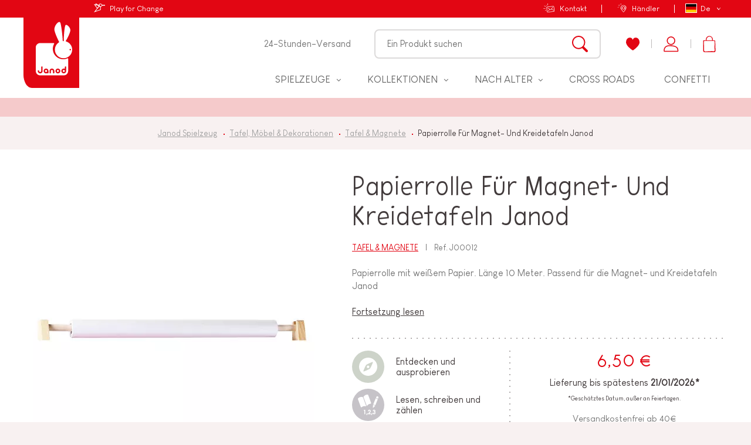

--- FILE ---
content_type: text/html; charset=utf-8
request_url: https://www.janod.com/de/396-papierrolle-fur-magnet-und-kreidetafeln-janod.html
body_size: 65273
content:
<!doctype html>
<html lang="de-DE">
    <head>
        
            
    <meta charset="utf-8">


    <meta http-equiv="x-ua-compatible" content="ie=edge">



	<link rel="canonical" href="https://www.janod.com/de/396-papierrolle-fur-magnet-und-kreidetafeln-janod.html">

                        <title>Papierrolle Für Magnet- Und Kreidetafeln Janod : Tafel & Magnete Janod - J00012 - Tafel & Magnete - Janod</title>
            <meta name="description" content="Papierrolle Für Magnet- Und Kreidetafeln Janod : Tafel & Magnete Janod - J00012 : Janod bietet eine große Auswahl an Holzspielen und Spielzeug für Kinder von 18 Monaten bis 8 Jahren.">
		        
            


                <link rel="alternate" href="https://www.janod.com/fr/396-rouleau-papier-tableaux-janod.html" hreflang="fr">
            <link rel="alternate" href="https://www.janod.com/en/396-splash-and-graffiti-easel-paper-roll.html" hreflang="en-us">
            <link rel="alternate" href="https://www.janod.com/de/396-papierrolle-fur-magnet-und-kreidetafeln-janod.html" hreflang="de-de">
            <link rel="alternate" href="https://www.janod.com/es/396-recambio-de-papel-para-pizarra-janod.html" hreflang="es-es">
            <link rel="alternate" href="https://www.janod.com/it/396-rotolo-di-carta-per-lavagne-janod.html" hreflang="it-it">
    



    <meta name="viewport" content="width=device-width, initial-scale=1">



            <link rel="apple-touch-icon" sizes="180x180" href="https://www.janod.com/themes/theme_nq/assets/img/favicon/apple-touch-icon.png">
    <link rel="icon" type="image/png" sizes="32x32" href="https://www.janod.com/themes/theme_nq/assets/img/favicon/favicon-32x32.png">
    <link rel="icon" type="image/png" sizes="16x16" href="https://www.janod.com/themes/theme_nq/assets/img/favicon/favicon-16x16.png">
    <link rel="manifest" href="https://www.janod.com/themes/theme_nq/assets/img/favicon/manifest.json">
    <link rel="mask-icon" href="https://www.janod.com/themes/theme_nq/assets/img/favicon/safari-pinned-tab.svg" color="#e20613">
    <meta name="theme-color" content="#e20613">



    <meta class="netreviewsWidget" id="netreviewsWidgetNum24524" data-jsurl="//cl.avis-verifies.com/fr/cache/e/c/7/ec759d76-a64d-73e4-1577-7cada757e702/widget4/widget02-24524_script.js"/>
    		<link rel="stylesheet" href="https://www.janod.com/themes/theme_nq/assets/cache/theme-08dcbc1749.css" media="all">
	
	


        <link rel="preload" href="/modules/creativeelements/views/lib/ceicons/fonts/ceicons.woff2?t6ebnx"
            as="font" type="font/woff2" crossorigin>
                <link rel="preload" href="/modules/creativeelements/views/lib/font-awesome/fonts/fontawesome-webfont.woff2?v=4.7.0"
            as="font" type="font/woff2" crossorigin>
        <script src="//cl.avis-verifies.com/fr/widget4/widget02_FB3.min.js"></script>


<script>
    (function(htmlElm) {
        htmlElm.className += (htmlElm.className ? ' ' : '') + 'js-enabled';
    }(document.documentElement));
(function(d, id) {
  if (!window.flowbox) { var f = function () { f.q.push(arguments); }; f.q = []; window.flowbox = f; }
  if (d.getElementById(id)) {return;}
  var s = d.createElement('script'), fjs = d.scripts[d.scripts.length - 1]; s.id = id; s.async = true;
  s.src = 'https://connect.getflowbox.com/flowbox.js';
  fjs.parentNode.insertBefore(s, fjs);
})(document, 'flowbox-js-embed');
  </script>


    <link rel="stylesheet" href="https://www.janod.com/themes/theme_nq/assets/css/theme.af0c3d6902c9eeab4b72e2279dfcf466.css" type="text/css" media="all">
<link rel="stylesheet" href="https://www.janod.com/themes/theme_nq/assets/css/print.6125ddcddefa1e280aeac88fc4854b00.css" type="text/css" media="print">
<link rel="stylesheet" href="/themes/theme_nq/assets/css/custom.css?v=1.6" type="text/css" medua="all">
<link rel="stylesheet" href="/themes/theme_nq/assets/css/custom-instagram.css" type="text/css" medua="all">





    


<script>
		    var LS_Meta = {"v":"6.6.9"};
	    var PAYPLUG_DOMAIN = "https:\/\/secure.payplug.com";
	    var applePayIdCart = null;
	    var applePayMerchantSessionAjaxURL = "https:\/\/www.janod.com\/de\/module\/payplug\/dispatcher";
	    var applePayPaymentAjaxURL = "https:\/\/www.janod.com\/de\/module\/payplug\/validation";
	    var applePayPaymentRequestAjaxURL = "https:\/\/www.janod.com\/de\/module\/payplug\/applepaypaymentrequest";
	    var bdradius = false;
	    var bgcol = false;
	    var bgcolhov = false;
	    var c_result = 2;
	    var captcha_arithmetic = "2";
	    var captcha_background = "#f8f1f1";
	    var captcha_character_count = "5";
	    var captcha_height = "60";
	    var captcha_image_complexity = "3";
	    var captcha_image_src = "data:image\/jpeg;base64,\/9j\/4AAQSkZJRgABAQEAYABgAAD\/\/gA7Q1JFQVRPUjogZ2QtanBlZyB2MS4wICh1c2luZyBJSkcgSlBFRyB2ODApLCBxdWFsaXR5ID0gOTAK\/9sAQwADAgIDAgIDAwMDBAMDBAUIBQUEBAUKBwcGCAwKDAwLCgsLDQ4SEA0OEQ4LCxAWEBETFBUVFQwPFxgWFBgSFBUU\/9sAQwEDBAQFBAUJBQUJFA0LDRQUFBQUFBQUFBQUFBQUFBQUFBQUFBQUFBQUFBQUFBQUFBQUFBQUFBQUFBQUFBQUFBQU\/8AAEQgAPADIAwERAAIRAQMRAf\/EAB8AAAEFAQEBAQEBAAAAAAAAAAABAgMEBQYHCAkKC\/\/[base64]\/j5+v\/EAB8BAAMBAQEBAQEBAQEAAAAAAAABAgMEBQYHCAkKC\/\/[base64]\/j5+v\/aAAwDAQACEQMRAD8A\/TOoOgKACgAoAKACgAoAKACgAoAzdX8R6ZoJiW\/voLWSVXeKORwHkCDLbR1OARnHrWsKc6nwq5ahJxc0m0tzDPxM0sFiIbtohx5gjGCewHP16+lb\/VZ90ed9cp9mKnxM0ouBJBeQA\/xSRDH6MaPqs+jQLGU+qaOktdTs70Zt7qGcf9M5A38q5nGUd0dcZxl8LuTeamGO9cL1OelSVcot4i0tZlh\/tC2MjHAUSg8\/0rT2c7XsZ+1p3tzIvRTRzLujdZF9VORWbTW5omnsPpDCgAoAKACgAoAKACgAoAKACgAoAKACgAoA5j4iabrmp+GpE8OXYtNWikSaJi2A+05KH2PvxXTQlTjP96roDmPAHxnt9avU0HxFbtonidGMT28qlUlYd1PYn0\/LNdFfCOC9pSd4gemk7QSegrzgPEvBnxg8KfHrxdrXhG98OnzdNWSSKS72v5iJIqsVIGUO7ZxnkfSuPB5k5VZQp3i1+J006lSg+anKx5r8UvjJofwb1ltJ8F65rE9\/aviWyeRbmwix1jzISwOQPu9BuGcmtsTntGDcKlNTfdafl\/kdyxSqr9\/TT81o\/wADsPg5+1ppXj3Om+I7VdKvUTL3I5t2HTLZ+5k4HPGWA4qsJiKWPv7DSS+y9\/l3MXhY1k3Q1\/uvf5dz2K4+H2hXR3LbtCW5zFIcH8DkV3LE1F1PDlhKT6WIf+FaaRlRuufLHJj83hj6nj+VV9aqEfU6fmXh4G0NYGiFgmCMFizFvzJyKz9vUve5r9WpWtylGX4baZu32011ZyDo0UnT8xn9a0WKns7MyeDp7xbRH\/YXim1\/c2utxNbLwjTIC+PclT\/On7Si9ZR1F7LER0jPQD4N1W5\/eXPiK584cqIgQqn1xn\/Cj28FooB9XqPWVR3A\/DmKX5rjVr6aT+9vH9c0fWWtooPqifxSYn\/CN6\/o\/wAmk6qslt97y7sZbP12n+lHtaU\/jjr5B7GtT0py08w+0eNF+X7NZP8A7eR\/8VRbD92F8V2Qn2vxlefu0tbWzA+UzOQcn1xk\/wAqLYeOt2xc2JlokkIfDXiZ\/wB82vgXC8rGqnyyffjGPwNHtaO3JoHsa+\/PqWtMtPFdvfwfbb21ubTd+8CAA49vlFTKVBxfKmmXCOIUlzNNf15HU1yHaFABQAUAFABQAdKAPFviV+0B8ObKxvrW78RXc1xYy7Ws9FuZYZpn5GwSRlTgHOfmGMV5dfGYdJpy27X\/AELUWfLvib466V4p1Frm70PVCFHl22oNqjtPbAHKkKRsfHo3J\/vZ5rzqWcVaMvdvb1\/TY05T6F+CPxy13xRbLp12tr4guBEGthGRa3M8ajBYF2KSv1ypMZXbn58ts+lcZTpLE0Hzwl8mn2fT8vxMmtT54+GPi2fwX8SfiLqkMFzFfJpepiGNYTK0UvmKQX8vcAFIyWztGOtfF0KjpVqklvZmzV0jqf2Ub\/4faeuu6r4wubWbWzIFhivoTMTGQSzKu07mJznGSPxroy54ePNKs9fMUr9DJ8Naj4eu\/wBrDTZfB4i\/sC7vhEI2j8uJ0dCJFCMBwcnAI64wOlTRqRWPjKg7K403FX6nvfj\/AOAniOy8SaPq\/wAPNcl0iysnEkmjNdyLETuy2zkjDDOVPH519LioVsZiIVZVLW3\/AK6m0q7xE067+dj0S2+MOj2862uvwXfhe9JA8vU4isZycArKMoRnvnsewJr2Hg6jXNSakvL\/AC3NZYCq1zUWpry\/y3Pn\/wCJ\/wC0V4w8eeO5PCfwtV5khJU3Voqs85H3mDHhUB4yetfHYnGV6lZ0MOtjj5OX4il4b\/aF+JHwg8U2mkfE+zln0+4PMsyJ5sYzjejx\/K4Hcc1nTxuIw01DErQTinsfYVndw39pDc27iSCZBIjjoykZBr6VNSV0Yk1MAoAKACgAoAKACgAoAKACgAoAKACgBCMgigD81fD3gG31X9oFPCV\/u+yf25JaTDOCyJKwIB9wvX3r4aFFSxXspbXsdLelz708W\/Cjwzrvgm88PJo1ja27wNHbrDAqGJsfKVIHXOK+vqYanOm6aijn5rPVnw\/8Bvhve+OPGGtaRp3iC60HXtKt3u7GaEnYzxyBSGwQRyy8j34NfN5fGpOpKlGq4en+V1c3k7K9jN8A6brJ+I3iKzn8SR+HL5bS+\/tK+uIlm3xqC06bejFgGPB7HFYU6clXnGM9r3dun\/BB7Gd8LvhbefEjUJmN1\/ZulwsFmulgkmYseQkcUYLO2OcAYA69s4YfDuu97IbdjqvGfwo8R\/BKe38T6Yt+2jJKkbXF0qQmQMchHjSVnCMF5DhCMgEA10VcPUwrVWN7f15\/mJNPQ7P4k\/G7xJomgeEPEHhO4v8AQdP1NHd4rnUnv0eSMgMoEpYoozjb8v0711V8XUhCFSldJ+d\/zEorZnvWreItfh+Gi6nr\/ijwzai5003JSawwZS8RIRN84UcHbyrZya9n2tWFL2kppO1\/61Ii3GV4nyF8C2vbe81W+0238RXGpxqojfQtPkuxGSSQ0gR1PBAwDkHnINeNleKnhpTnGHNff3b\/APDHbTruk3onfe59ByeOJdY0GKz+Mnw61W60u0InttcSwcrs4CtOiHMTEcsM9TgrxXsVa1PEL97Qkte11\/mvS3zMpqE3eirN9N\/u\/wArfM6fS\/2t\/Ac97Ho2iadr2pzJmK2t9P04u0qqP4E3BsYBPIBwORWazGipezim36HO4SW5eb4reMPGYuJ\/C9jo3hfTrTal1L4zlaO6jY5wfIiY7VIHBdhkq3HFV9YrVbuklFL+bf7kKyW42Hwx4h8UaWNV1r4vrFYpkwT+GhDa24O7a++Ql\/MAYADJGCD6040atfV1fTl\/p3Gld2iijcWPivSkdLb4yNc6fjDtc6JHNLCv\/PQSpwfYsNp9a1+q4pbVdPNI1jSnJ2UdRnw11\/4ka5rN2o14eJNGhdQt7dadFp+7HVflV+TkdAcDrgnFa0adWLftanMvRfoenUw1DC0\/3+s3stdPyv8Al6nsllpmoSXMdzqV+JHjOUt7NWiiXI5DZYmT6nA74Fdja2SPHco2tFGvUGYUAFABQAUAFABQAUAFAH54fHvd4H\/aT1i9jMkSreQ3waI7WIdEZsH6lhXxuJl9XxrmujTHVpe3oypN2urXW56ZrnxW+Gttpc17p0l1q7bfl+23jQzvJjoIxEeBxySM817084gleB8suFsF9tyb7t\/8A4P9l3wb4l8YeOdX1XQL0aMlvCVmvH3lV8xwQgCkbjhS20kA7eSM5rycsVSVaVWKW3XzPfxeFdWjGjTqOFmtVvZdP6+44DxB4b1LUfHXjG1E32u+s\/tNxM6IR5ojcGQgZOPl3N36Vwy5\/a1VHd3\/ADuzuhFwhGLd7dWa\/wAE5PCU+rNZeL9S1HT9Om+RjYSrCrqTysx2lmjPQgEY969XLKNCtTlGdXll20Sa9f0uc9fDwqS55K76Pe3mk9E13sd5+0Pofwf8K+HUsvB7xX\/[base64]\/E1aUkdz4j\/AG47\/VLyxg8O+GI2idttxb3580zZ42KFxj6\/pXZLN5OS9lElQtrc9m1bwVZQ6NHJpWoQaTBfxJcTeGdUgF7ZyEkNxAcspDZb5OrAZ6V9lGvDEwSxVPmXfr8+j+Z6MMSq2mIhzea0f37P5lJovEyWFk918L9MtUtWb9\/phtpLiGM\/MzQROpAOEUEE5YgYA4w\/qmBk\/ckvK8f1K9hg5P3K33p2+bX9I0fD2vfDyy1e51a8s\/7O8UqgeebWrbbesVUISpIx3KYjwOCAMAYyrYJw\/e8qa7qz\/wCDt3IngcRJpQSkns1t\/[base64]\/kFkH9meNLjmTXdItA3yukGmPIQP7yM0wwfZlYU+Ws\/tL7v+CPQUeFdeveNQ8XXPln5Hh020itkdPdjvkVzkgsjr2wFIyT2dR\/FP7lb\/N\/iK6PjL9sPwhbeGfibp7QSXb293YoWkvLuW5kLK7BjvkZmxgrxnAr5fM6ap1lbqvX8zaDuj2Hwf+xf4GvNN07U7m\/1W9juYI5\/JaVEX5lBxlVzjmvTpZXQaUm27kubPffCPgzRfAmjx6XoWnxadZJz5cYOWPqxPJPua9inShRjywVkZt33PLfCH7NsHhn4w6x4yk1JbuzvUmCWDR8gyjDhj0IwT+defSwKp15Vr6Pp6lOWljl\/F\/7D3hvW9VmvNI1e50WKVy5tfKEqDPUKSQQPzrnqZTTlK8JWKUzR8GfsV+DPDt9Dd6pcXevPEQwhnISIkdMheSPYn68cVpSyujB3k7ic2Q\/ts6TGvwb04wRLFHZ6nCFRBgKhjkXAHb+GlmsV9XVujCG50\/7OHiWJPgf4WQq9zdCJ4Y7aHBkk2uc4yQOAepIFdeXe9hojcW2zvdR0G68XWph1eK2trF+fsflpcOR23MylQ3qAGHXk9a9CUYNWav6heMdtTK0z4GeBdKnWeDw1Y\/aVJbzjEAdx6kAYVfUBQAOwFZRpU4O8YpeiQe1l0Ot0\/RNO0oH7HY29rubcxiiVSzdMkgcn3PNbNt7kucpbsuSSJDG0kjKiKCzMxwAB1JNSSk27I8sk0ZPjRq1zJqUTDwtZuUtRGNv2pxkb93DcdsDjPXrkpVqkJc0Hb9T6JzWV0lGH8WW\/l5F6Gx8RfDCNUsll8TeF4xhLJEH260XoAh4Eq9zuww969G9HE7+5L8H\/AJHG5Uca7z9yo+v2X69jrPDfjXQ\/F9rHcaRqcF4j5wqnbIMHByjYYfiK5atCpRdqkbHDWw9Wg7VI2\/rubdYHMFABQAUAFAHK3PhfXdUuJvtvime3tN5MMWk2q2zhSfuyO5k3YGOVCd\/XjndOcn709PLT\/P8AQd0X9D8F6H4cne5sNLtYb6QYmvhCv2iY9zJJjcxJ5OTVwpQhrFa9+oNtm3WogoAKAPm\/9rP4L+I\/ihf+HLnw7YreSW4eGbdKqbFYg7iWI4GPrXiZjhamIcXTVzSEktz3bwZos\/h3wnpGl3MomntLaOF5F6EgYOK9alBwgovoQ9WbVaiCgAoAz9Ri1SWRBY3FrbR4yzTwtKc+mAy8e+e3eqVupceVfEj5J\/ay+K1hLp2o+BmvNT1DVoriJ5Wkiijto8Yb5do3MSMdc4zwe1fO5njKcovDpamys9lY9i\/ZQ8LTeG\/g7pb3dottd3jPcEmMLI0ZPybj1PHIz6135fGUMNFSMpybdj2SvRMwoAKAOM8b6fqfii+stFtUkg0tmEl\/csMK6DBEYIIJJ74rOSb0PWwdSlhoSrz1l9lefc661tYbG2it7eJYYIlCJGgwFA6ACtNjy5SlOTlJ3bJaCTlPEnwy0DxPdPez2ptdTbH\/ABMLNjFPwMDLDqOBwfSuuliqtJcqd12ex3UcZWorlTvHs9UYh8PfEHw3\/wAgvxBaeIrVeltrEOyb14lTrkk9RwAMVv7TC1fjg4vy2+46Pa4Ot\/Eg4PutvuYL8WLzQGEfi\/w1faGgO3+0Lf8A0m0bsDuXlCSGwpHAwSeaPqkamtCal5bMPqMauuGqKXls\/[base64]\/g7xRoupaCr6NJf30Vvd29mQkE6cDBjxtH1UA8mvSp1pVqcoVdbJtX3XzPYpV54ilOnW96ybV918z\/9k=";
	    var captcha_lcomplexity = "";
	    var captcha_t = "Captcha";
	    var captcha_textcase = "3";
	    var captcha_type = "2";
	    var captcha_width = "200";
	    var check_bellow = "Bitte \u00fcberpr\u00fcfen Sie unten:";
	    var ci_token = "dd8d1fe101f50e685d5d229c3e7ae57e";
	    var cl_token = "ee400660c88875af2973e2f715a40551";
	    var currencyCode = "EUR";
	    var customerId = "Non Connect\u00e9";
	    var empty_captcha = "Leere Captcha.";
	    var first_number = 4;
	    var id_product = 396;
	    var id_product_attribute = "0";
	    var input_position = 3;
	    var invalidMail = "E-mail is not valid";
	    var is_sandbox_mode = false;
	    var messageResultAddMail = {"success":"Request notification registered","alreadyRegistrated":"You already have an alert for this product","invalidMail":"Your e-mail address is invalid"};
	    var module_name = "payplug";
	    var not_numeric = "Captcha kann nur eine Zahl sein.";
	    var number_image_packs = "";
	    var p_version = "1.7";
	    var payplug_ajax_url = "https:\/\/www.janod.com\/de\/module\/payplug\/ajax";
	    var payplug_transaction_error_message = "    <div class=\"payplugMsg_wrapper\">\n                                    <p  class=\"payplugMsg_error\" >Die Transaktion konnte nicht erfolgreich abgeschlossen werden und Ihre Karte wurde nicht belastet.<\/p>\n                                        <button type=\"button\" class=\"payplugMsg_button\" name=\"card_deleted\">Ok<\/button>\n        \n            <\/div>\n";
	    var prestashop = {"cart":{"products":[],"totals":{"total":{"type":"total","label":"Gesamt ","amount":0,"value":"0,00\u00a0\u20ac"},"total_including_tax":{"type":"total","label":"Gesamt (inkl. MwSt.)","amount":0,"value":"0,00\u00a0\u20ac"},"total_excluding_tax":{"type":"total","label":"Gesamtpreis o. MwSt.","amount":0,"value":"0,00\u00a0\u20ac"}},"subtotals":{"products":{"type":"products","label":"Zwischensumme","amount":0,"value":"0,00\u00a0\u20ac"},"discounts":null,"shipping":{"type":"shipping","label":"Versand","amount":0,"value":"kostenlos"},"tax":null},"products_count":0,"summary_string":"0 Artikel","vouchers":{"allowed":1,"added":[]},"discounts":[],"minimalPurchase":0,"minimalPurchaseRequired":""},"currency":{"name":"Euro","iso_code":"EUR","iso_code_num":"978","sign":"\u20ac"},"customer":{"lastname":null,"firstname":null,"email":null,"birthday":null,"newsletter":null,"newsletter_date_add":null,"optin":null,"website":null,"company":null,"siret":null,"ape":null,"is_logged":false,"gender":{"type":null,"name":null},"addresses":[]},"language":{"name":"Deutsch (German)","iso_code":"de","locale":"de-DE","language_code":"de-de","is_rtl":"0","date_format_lite":"d.m.Y","date_format_full":"d.m.Y H:i:s","id":4},"page":{"title":"","canonical":null,"meta":{"title":"Papierrolle F\u00fcr Magnet- Und Kreidetafeln Janod","description":"Papierrolle mit wei\u00dfem Papier. L\u00e4nge 10 Meter. Passend f\u00fcr die Magnet- und Kreidetafeln Janod","keywords":"","robots":"index"},"page_name":"product","body_classes":{"lang-de":true,"lang-rtl":false,"country-FR":true,"currency-EUR":true,"layout-no-columns":true,"page-product":true,"tax-display-enabled":true,"product-id-396":true,"product-Papierrolle F\u00fcr Magnet- Und Kreidetafeln Janod":true,"product-id-category-74":true,"product-id-manufacturer-0":true,"product-id-supplier-1":true,"product-available-for-order":true},"admin_notifications":[]},"shop":{"name":"Janod.com","logo":"\/img\/janod-ecommerce-logo-1555400097.jpg","stores_icon":"\/img\/logo_stores.png","favicon":"\/img\/favicon.ico"},"urls":{"base_url":"https:\/\/www.janod.com\/","current_url":"https:\/\/www.janod.com\/de\/396-papierrolle-fur-magnet-und-kreidetafeln-janod.html","shop_domain_url":"https:\/\/www.janod.com","img_ps_url":"https:\/\/www.janod.com\/img\/","img_cat_url":"https:\/\/www.janod.com\/img\/c\/","img_lang_url":"https:\/\/www.janod.com\/img\/l\/","img_prod_url":"https:\/\/www.janod.com\/img\/p\/","img_manu_url":"https:\/\/www.janod.com\/img\/m\/","img_sup_url":"https:\/\/www.janod.com\/img\/su\/","img_ship_url":"https:\/\/www.janod.com\/img\/s\/","img_store_url":"https:\/\/www.janod.com\/img\/st\/","img_col_url":"https:\/\/www.janod.com\/img\/co\/","img_url":"https:\/\/www.janod.com\/themes\/theme_nq\/assets\/img\/","css_url":"https:\/\/www.janod.com\/themes\/theme_nq\/assets\/css\/","js_url":"https:\/\/www.janod.com\/themes\/theme_nq\/assets\/js\/","pic_url":"https:\/\/www.janod.com\/upload\/","pages":{"address":"https:\/\/www.janod.com\/de\/adresse","addresses":"https:\/\/www.janod.com\/de\/adressen","authentication":"https:\/\/www.janod.com\/de\/anmeldung","cart":"https:\/\/www.janod.com\/de\/warenkorb","category":"https:\/\/www.janod.com\/de\/index.php?controller=category","cms":"https:\/\/www.janod.com\/de\/index.php?controller=cms","contact":"https:\/\/www.janod.com\/de\/kontakt","discount":"https:\/\/www.janod.com\/de\/Rabatt","guest_tracking":"https:\/\/www.janod.com\/de\/auftragsverfolgung-gast","history":"https:\/\/www.janod.com\/de\/bestellungsverlauf","identity":"https:\/\/www.janod.com\/de\/profil","index":"https:\/\/www.janod.com\/de\/","my_account":"https:\/\/www.janod.com\/de\/mein-Konto","order_confirmation":"https:\/\/www.janod.com\/de\/bestellbestatigung","order_detail":"https:\/\/www.janod.com\/de\/index.php?controller=order-detail","order_follow":"https:\/\/www.janod.com\/de\/bestellverfolgung","order":"https:\/\/www.janod.com\/de\/Bestellung","order_return":"https:\/\/www.janod.com\/de\/index.php?controller=order-return","order_slip":"https:\/\/www.janod.com\/de\/bestellschein","pagenotfound":"https:\/\/www.janod.com\/de\/seite-nicht-gefunden","password":"https:\/\/www.janod.com\/de\/passwort-zuruecksetzen","pdf_invoice":"https:\/\/www.janod.com\/de\/index.php?controller=pdf-invoice","pdf_order_return":"https:\/\/www.janod.com\/de\/index.php?controller=pdf-order-return","pdf_order_slip":"https:\/\/www.janod.com\/de\/index.php?controller=pdf-order-slip","prices_drop":"https:\/\/www.janod.com\/de\/angebote","product":"https:\/\/www.janod.com\/de\/index.php?controller=product","search":"https:\/\/www.janod.com\/de\/suche","sitemap":"https:\/\/www.janod.com\/de\/Sitemap","stores":"https:\/\/www.janod.com\/de\/haendler","supplier":"https:\/\/www.janod.com\/de\/lieferant","register":"https:\/\/www.janod.com\/de\/anmeldung?create_account=1","order_login":"https:\/\/www.janod.com\/de\/Bestellung?login=1"},"alternative_langs":{"fr":"https:\/\/www.janod.com\/fr\/396-rouleau-papier-tableaux-janod.html","en-us":"https:\/\/www.janod.com\/en\/396-splash-and-graffiti-easel-paper-roll.html","de-de":"https:\/\/www.janod.com\/de\/396-papierrolle-fur-magnet-und-kreidetafeln-janod.html","es-es":"https:\/\/www.janod.com\/es\/396-recambio-de-papel-para-pizarra-janod.html","it-it":"https:\/\/www.janod.com\/it\/396-rotolo-di-carta-per-lavagne-janod.html"},"theme_assets":"\/themes\/theme_nq\/assets\/","actions":{"logout":"https:\/\/www.janod.com\/de\/?mylogout="},"no_picture_image":{"bySize":{"cart_default":{"url":"https:\/\/www.janod.com\/img\/p\/de-default-cart_default.jpg","width":80,"height":80},"variations":{"url":"https:\/\/www.janod.com\/img\/p\/de-default-variations.jpg","width":100,"height":100},"small_default":{"url":"https:\/\/www.janod.com\/img\/p\/de-default-small_default.jpg","width":125,"height":125},"home_default":{"url":"https:\/\/www.janod.com\/img\/p\/de-default-home_default.jpg","width":288,"height":288},"medium_default":{"url":"https:\/\/www.janod.com\/img\/p\/de-default-medium_default.jpg","width":300,"height":300},"large_default":{"url":"https:\/\/www.janod.com\/img\/p\/de-default-large_default.jpg","width":500,"height":500},"thickbox_default":{"url":"https:\/\/www.janod.com\/img\/p\/de-default-thickbox_default.jpg","width":1000,"height":1000}},"small":{"url":"https:\/\/www.janod.com\/img\/p\/de-default-cart_default.jpg","width":80,"height":80},"medium":{"url":"https:\/\/www.janod.com\/img\/p\/de-default-home_default.jpg","width":288,"height":288},"large":{"url":"https:\/\/www.janod.com\/img\/p\/de-default-thickbox_default.jpg","width":1000,"height":1000},"legend":""}},"configuration":{"display_taxes_label":true,"is_catalog":false,"show_prices":true,"opt_in":{"partner":false},"quantity_discount":{"type":"discount","label":"Rabatt"},"voucher_enabled":1,"return_enabled":1},"field_required":[],"breadcrumb":{"links":[{"title":"Janod Spielzeug","url":"https:\/\/www.janod.com\/de\/"},{"title":"Tafel, M\u00f6bel & Dekorationen","url":"https:\/\/www.janod.com\/de\/19-tafel-moebel-dekorationen"},{"title":"Tafel & Magnete","url":"https:\/\/www.janod.com\/de\/74-tafel-magnete"},{"title":"Papierrolle F\u00fcr Magnet- Und Kreidetafeln Janod","url":"https:\/\/www.janod.com\/de\/396-papierrolle-fur-magnet-und-kreidetafeln-janod.html"}],"count":4},"link":{"protocol_link":"https:\/\/","protocol_content":"https:\/\/"},"time":1768599841,"static_token":"4edb01f55b2c9ceeb9601e32c78aeea8","token":"194b4803a8cb1b304a71065be30d7629"};
	    var ps_version = 17;
	    var psemailsubscription_subscription = "https:\/\/www.janod.com\/de\/module\/ps_emailsubscription\/subscription";
	    var second_number = 2;
	    var stfacetdsearchkits = {"price_text":"Preis","weight_text":"Gewicht","sample":{"price":"12.345.678,12\u00a0\u20ac","weight":"12.345.678,12kg"},"price":"1","weight":"0","w_decimal":"2"};
	    var there_is1 = "Es ist 1 Fehler";
	    var tot_votre_email = "your@email.com";
	    var txtcol = false;
	    var txtcolhov = false;
	    var type_the_text = "Tippe den Text";
	    var uriGTM = "\/de\/396-papierrolle-fur-magnet-und-kreidetafeln-janod.html";
	    var urlContact = "kontakt";
	    var urlMailAdd = "https:\/\/www.janod.com\/de\/module\/ps_emailalerts\/actions?process=add";
	    var urlMailCheck = "https:\/\/www.janod.com\/de\/module\/ps_emailalerts\/actions?process=check";
	    var urlNotifier = "https:\/\/www.janod.com\/de\/module\/nq_googletagmanager\/ajax";
	    var validate_first = "F\u00fcllen Sie das Captcha mit der richtigen Antwort";
	    var whitelist_m = "";
	    var whitelisted = false;
	    var words_string = ["ein","zwei","drei","vier","f\u00fcnf","sechs","sieben","acht","neun"];
		
	
    var nqcfg = {"labels":{"popins":{"loading":"Wird geladen ...","close":"Fermer","error":"Erreur","previousImage":"Photo précédente","nextImage":"Photo suivante","genericError":"Une erreur est survenue, veuillez nous excuser pour la gêne occasionnée.","imageNotLoaded":"Impossible de charger cette image…"}}};
</script>
<script src="https://www.janod.com/themes/theme_nq/assets/js/custom-popin.js"></script>
<script src="https://www.janod.com/themes/theme_nq/assets/js/custom-delivery-form.js"></script>    <script src="https://www.janod.com/themes/theme_nq/assets/js/vendors.413ab67909378ae76672822ecaeb0d8c.js"></script>



    <script type="text/javascript">
	var favorite_products_url_add = 'https://www.janod.com/de/module/favoriteproducts/actions?process=add';
	var favorite_products_url_remove = 'https://www.janod.com/de/module/favoriteproducts/actions?process=remove';
	var favorite_products_id_product = '396';
 
</script>
<!-- Google Tag Manager Data Layer -->
<script data-keepinline="true">
window.dataLayer = window.dataLayer || [];
window.dataLayer.push({"visitorLoginState":"Logged out","contentGroup1":"Product","lang":"de","contentGroup2":""});
    window.dataLayer.push({"event":"productDeal","ecommerce":{"detail":{"products":[{"name":"Papierrolle F\u00fcr Magnet- Und Kreidetafeln Janod","id":396,"price":6.5,"category":"Tableaux, ardoises & magnets"}]}},"google_tag_params":{"ecomm_pagetype":"product","ecomm_prodid":396,"ecomm_totalvalue":6.5}});
    window.dataLayer.push({"event":"crto_productpage","crto":{"email":"","products":"396"}});
</script>
<!-- End Google Tag Manager Data Layer -->

<style>.async-hide { opacity: 0 !important} </style>
<script>(function(w,d,s,l,i){w[l]=w[l]||[];w[l].push({'gtm.start':
new Date().getTime(),event:'gtm.js'});var f=d.getElementsByTagName(s)[0],
j=d.createElement(s),dl=l!='dataLayer'?'&l='+l:'';j.async=true;j.src=
'https://www.googletagmanager.com/gtm.js?id='+i+dl;f.parentNode.insertBefore(j,f);
})(window,document,'script','dataLayer','GTM-N8GSDGP');</script>



<script defer charset="utf-8" src="https://widgets.rr.skeepers.io/product/ec759d76-a64d-73e4-1577-7cada757e702/a74cdcd6-1198-48c8-9eca-a51e5f814d84.js"></script><!-- START OF DOOFINDER SCRIPT -->
  <script>
    const dfLayerOptions = {
      installationId: "749f14f4-9fb4-48fd-b894-4aab18c0fbac",
      zone: "eu1",
      language: "de",
      currency: "EUR"
    };
    (function (l, a, y, e, r, s) {
      r = l.createElement(a); r.onload = e; r.async = 1; r.src = y;
      s = l.getElementsByTagName(a)[0]; s.parentNode.insertBefore(r, s);
    })(document, 'script', 'https://cdn.doofinder.com/livelayer/1/js/loader.min.js', function () {
      doofinderLoader.load(dfLayerOptions);
    });

    document.addEventListener('doofinder.cart.add', function(event) {

      const checkIfCartItemHasVariation = (cartObject) => {
        return (cartObject.item_id === cartObject.grouping_id) ? false : true;
      }

      /**
      * Returns only ID from string
      */
      const sanitizeVariationID = (variationID) => {
        return variationID.replace(/\D/g, "")
      }

      doofinderManageCart({
        cartURL          : "https://www.janod.com/de/warenkorb",  //required for prestashop 1.7, in previous versions it will be empty.
        cartToken        : "4edb01f55b2c9ceeb9601e32c78aeea8",
        productID        : checkIfCartItemHasVariation(event.detail) ? event.detail.grouping_id : event.detail.item_id,
        customizationID  : checkIfCartItemHasVariation(event.detail) ? sanitizeVariationID(event.detail.item_id) : 0,   // If there are no combinations, the value will be 0
        cuantity         : event.detail.amount,
      });
    });
  </script>
<!-- END OF DOOFINDER SCRIPT -->

<style>
    
</style><!-- MAGIC360 HEADERS START -->
<!-- Magic 360 Prestashop module version v5.9.25 [v1.6.91:v4.6.12] -->
<script type="text/javascript">window["mgctlbx$Pltm"] = "Prestashop";</script>
<link type="text/css" href="/modules/magic360/views/css/magic360.css" rel="stylesheet" media="screen" />
<link type="text/css" href="/modules/magic360/views/css/magic360.module.css" rel="stylesheet" media="screen" />
<script type="text/javascript" src="/modules/magic360/views/js/magic360.js"></script>
<script type="text/javascript">
	Magic360Options = {
		'rows':1,
		'columns':36,
		'magnify':true,
		'magnifier-width':'80%',
		'magnifier-shape':'inner',
		'fullscreen':true,
		'spin':'hover',
		'autospin-direction':'clockwise',
		'sensitivityX':50,
		'sensitivityY':50,
		'mousewheel-step':1,
		'autospin-speed':3600,
		'smoothing':true,
		'autospin':'once',
		'autospin-start':'load,hover',
		'autospin-stop':'click',
		'initialize-on':'load',
		'start-column':1,
		'start-row':0,
		'loop-column':true,
		'loop-row':false,
		'reverse-column':false,
		'reverse-row':false,
		'column-increment':1,
		'row-increment':1,
		'hint':true
	}
</script>
<script type="text/javascript">
	Magic360Lang = {
		'loading-text':'Chargement...',
		'fullscreen-loading-text':'Chargement...',
		'hint-text':'Survolez pour visualiser',
		'mobile-hint-text':'Touchez pour visualiser'
	}
</script>

<script type="text/javascript">


</script><!-- MAGIC360 HEADERS END --><meta name="generator" content="Powered by Creative Slider 6.6.9 - Multi-Purpose, Responsive, Parallax, Mobile-Friendly Slider Module for PrestaShop." />
<script type="text/javascript">
    
    var _spmq = {"url":"\/\/www.janod.com\/de\/396-papierrolle-fur-magnet-und-kreidetafeln-janod.html","user":null,"id_product":"396","id_category":"","id_manufacturer":"","spm_ident":"XAUCIlQL","id_cart":null};
    var _spm_id_combination = function() {
        return (typeof(document.getElementById('idCombination')) != 'undefined' && document.getElementById('idCombination') != null ?
            document.getElementById('idCombination').value : ''
        );
    };
    (function() {
        var spm = document.createElement('script');
        spm.type = 'text/javascript';
        spm.defer = true;
        spm.src = 'https://app-spm.com/app.js?url=%2F%2Fwww.janod.com%2Fde%2F396-papierrolle-fur-magnet-und-kreidetafeln-janod.html&id_product=396&id_category=&id_manufacturer=&spm_ident=XAUCIlQL&id_combination='+_spm_id_combination();
        var s_spm = document.getElementsByTagName('script')[0];
        s_spm.parentNode.insertBefore(spm, s_spm);
    })();
    
</script>
<!--Module: ybc_instagram -->
<script type="text/javascript">
    var ybcInsTransNext = "Nächste";
    var ybcInsTransBack = "Der Rücken";
    var ybcInsTransLikes = "Gefällt mir";
    var ybcInsTransClickVideo = "Klicken Sie hier, um dieses Video auf Instagram zu öffnen";
    var ybcInsTransClickImage = "Klicken Sie hier, um dieses Bild auf Instagram zu öffnen";
    var ybcInsTransInstagram = "Instagram";
    var ybcInsTransMorePhoto = "Mehr Fotos";
        var YBC_INS_ENABLE_SIDEBAR = 0;
        var YBC_INS_ENABLE_POPUP_SLIDER = 1;
        var YBC_INS_SLIDER_HOOK = 'custom';
        var YBC_INS_GALLERY_DISPLAY_TYPE = 'grid';
        var YBC_INS_GALLERY_LAZY = 1;
        var YBC_INS_GALLERY_DISPLAY_FULL_WIDTH = 0;
        var YBC_INS_GALLERY_LOADMORE_TYPE = 'button';
        var YBC_INS_POPP_PER_ROW_DESKTOP = 4;
        var YBC_INS_POPP_PER_ROW_TABLET = 4;
        var YBC_INS_POPP_PER_ROW_MOBILE = 1;
        var YBC_INS_POPP_ITEM_SPACING = 5;
        var YBC_INS_POPP_HOOK_TO = 'footer_product';
        var YBC_INS_POPP_DISPLAY_TYPE = 'carousel';
        var YBC_INS_POPP_AUTOPLAY_CAROUSEL = 1;
        var YBC_INS_POPP_CAROUSEL_SPEED = 2000;
        var YBC_INS_POPP_LAZY = 1;
        var YBC_INS_POPP_LOADMORE_TYPE = 'button';
        var YBC_INS_POPP_ENABLED = 0;
        var YBC_INS_TAG_PER_ROW_DESKTOP = 4;
        var YBC_INS_TAG_PER_ROW_TABLET = 4;
        var YBC_INS_TAG_PER_ROW_MOBILE = 1;
        var YBC_INS_TAG_ITEM_SPACING = 5;
        var YBC_INS_TAG_DISPLAY_TYPE = 'grid';
        var YBC_INS_TAG_LAZY = 1;
        var YBC_INS_TAG_DISPLAY_FULL_WIDTH = 0;
        var YBC_INS_TAG_LOADMORE_TYPE = 'button';
        var YBC_INS_DISPLAY_NAME = 'Janod';
        var YBC_INS_URL = 'https://www.instagram.com/janod_france/';
        var YBC_INS_FOLLOWING_BUTTON = 'Suis nous sur instagram';
        var YBC_INS_GRAB_IT_BUTTON_PHOTO = 'Voir la photo';
        var YBC_INS_GALLERY_ITEM_SPACING = 5;
        var YBC_INS_GALLERY_PER_ROW_DESKTOP = 4;
        var YBC_INS_GALLERY_PER_ROW_TABLET = 4;
        var YBC_INS_GALLERY_PER_ROW_MOBILE = 1;
        var YBC_INS_DISPLAY_LIKE_COUNT = 1;
        var YBC_INS_DISPLAY_DESCRIPTION = 1;
        var YBC_INS_DISPLAY_SHOPNOW = 1;
        var YBC_INS_GALLERY_NUMBER = 0;
        var YBC_INS_GALLERY_LOADMORE = 1;
        YBC_INS_URL_AJAX = "/?fc=module&module=ybc_instagram&controller=next";</script>

<!--/Module: ybc_instagram -->

<meta name="google-site-verification" content="r01blmKABOvcUiHjD20DonfzLDQTBEPUEBdBlhCUqF8" />

        
	<meta property="og:type" content="product">
	<meta property="og:url" content="https://www.janod.com/de/396-papierrolle-fur-magnet-und-kreidetafeln-janod.html">
	<meta property="og:title" content="Papierrolle Für Magnet- Und Kreidetafeln Janod : Tafel &amp; Magnete Janod - J00012">
	<meta property="og:site_name" content="Janod.com">
	<meta property="og:description" content="Papierrolle Für Magnet- Und Kreidetafeln Janod J00012 : Tafel &amp; Magnete Janod. Papierrolle mit weißem Papier. Länge 10 Meter. Passend für die Magnet- und Kreidetafeln Janod">
	<meta property="og:image" content="https://www.janod.com/1-thickbox_default/papierrolle-fur-magnet-und-kreidetafeln-janod.jpg">
	<meta property="product:pretax_price:amount" content="5.416667">
	<meta property="product:pretax_price:currency" content="EUR">
	<meta property="product:price:amount" content="6.5">
	<meta property="product:price:currency" content="EUR">
	
	<meta property="product:brand" content="Janod.com">
	<meta property="product:retailer_item_id" content="J00012">
	<meta property="product:content_category" content="tafel-magnete">

    </head>

    <body id="product" class="lang-de country-fr currency-eur layout-no-columns page-product tax-display-enabled product-id-396 product-papierrolle-fur-magnet-und-kreidetafeln-janod product-id-category-74 product-id-manufacturer-0 product-id-supplier-1 product-available-for-order elementor-page elementor-page-396030401" data-infosbanner="true" data-nqis="nq-popins">
        
            <!-- Google Tag Manager (noscript) -->
<noscript><iframe src="https://www.googletagmanager.com/ns.html?id=GTM-N8GSDGP"
height="0" width="0" style="display:none;visibility:hidden"></iframe></noscript>
<!-- End Google Tag Manager (noscript) -->

        

        
            
<header class="nq-c-Header" data-nqis="nq-header">
    <div class="nq-c-HeaderHeadline">
        <div class="nq-u-wrapper">
            	<div class="nq-c-HeaderLang">
				<ul>
																										<li class="current">
						<svg class="flag" role="presentation" width="15" height="12" viewBox="0 0 15 12" version="1.1" xmlns="http://www.w3.org/2000/svg"><g fill-rule="nonzero" stroke="none" stroke-width="1" fill="none"><path fill="#FFCE00" d="M0 8h15v4H0z"/><path fill="#000" d="M0 0h15v4H0z"/><path fill="#D00" d="M0 4h15v4H0z"/></g></svg> De <svg class="nq-i-arrow-bottom" role="presentation" version="1.1" xmlns="http://www.w3.org/2000/svg" x="0" y="0" width="12" height="8" viewBox="0 0 12 8" xml:space="preserve"><path d="M11.8.2c-.1-.1-.2-.1-.399-.1-.2 0-.301 0-.5.1-.2.2-.4.3-.601.6-1.3 1.7-2.6 3.5-4 5.6C4.9 4.1 3.4 2.1 1.9.2 1.7.1 1.7 0 1.6 0h-.3c-.2 0-.4 0-.6.1C.4.3.3.4.2.6.1.8 0 .9 0 .9s.1.1.3.5l3 4.1.7 1c.3.3.5.6.7 1 .2.3.5.5.9.5.5 0 .9-.1 1.3-.2.2-.1.4-.4.6-.8l2.8-4 1-1.2.5-.8c.1-.2.2-.4.2-.5 0 0 0-.1-.2-.3z"/></svg>
					</li>
																																	<li>
													<a href="https://www.janod.com/fr/396-rouleau-papier-tableaux-janod.html">
													<svg class="flag" role="presentation" width="15" height="12" viewBox="0 0 15 12" version="1.1" xmlns="http://www.w3.org/2000/svg"><g fill-rule="nonzero" stroke="none" stroke-width="1" fill="none"><path fill="#FFF" d="M5 0h5v12H5z"/><path fill="#00267F" d="M0 0h5v12H0z"/><path fill="#F31830" d="M10 0h5v12h-5z"/></g></svg> Fr
						</a>
					</li>
																<li>
													<a href="https://www.janod.com/en/396-splash-and-graffiti-easel-paper-roll.html">
													<svg class="flag" role="presentation" width="15" height="12" viewBox="0 0 15 12" version="1.1" xmlns="http://www.w3.org/2000/svg"><g stroke="none" stroke-width="1" fill="none" fill-rule="evenodd"><path fill="#FFF" d="M0 12h15V0H0z"/><path fill="#C00" d="M10 4h1.552L15 1.929V1zM0 1.929L3.449 4H5L0 1zM3.449 8L0 10.071V11l5-3zM10 8l5 3v-.929L11.552 8z"/><path fill="#C00" d="M6.373 0v4.8H0v2.399h6.373V12h2.255V7.199H15V4.8H8.628V0z"/><path fill="#006" d="M9 0v4l6-3.27V0zM0 11.27V12h6V8zM9 12h6v-.73L9 8zM0 0v.73L6 4V0zM14 8l1 .645V8zM14 3.648h1V3zM0 3.648h1L0 3zM0 8v.645L1 8z"/></g></svg> En
						</a>
					</li>
																							<li>
													<a href="https://www.janod.com/es/396-recambio-de-papel-para-pizarra-janod.html">
													<svg class="flag" role="presentation" width="15" height="12" viewBox="0 0 15 12" version="1.1" xmlns="http://www.w3.org/2000/svg"><g stroke="none" stroke-width="1" fill="none" fill-rule="evenodd"><path fill="#C60B1E" fill-rule="nonzero" d="M0 0h15v12H0z"/><path fill="#FFC400" fill-rule="nonzero" d="M0 3h15v6H0z"/><path d="M2.745 7.053c-.01-.03.089-.093.23-.148.063-.025.116-.05.182-.08.195-.093.338-.197.321-.235l-.002-.005c.01.01.026.197.026.197.018.035-.113.138-.293.23-.057.03-.179.078-.235.098-.103.037-.204.11-.194.135l-.035-.192" fill="#AD1519" fill-rule="nonzero"/><path d="M2.78 7.25c-.003 0-.003 0-.005-.003v-.005l-.033-.19c-.012-.037.108-.104.232-.152.059-.022.108-.045.164-.073l.019-.007c.169-.08.302-.17.316-.218.003-.005.003-.01 0-.012l-.002-.005V6.58c.002-.003.005-.003.005 0 0 0 .002.002.002.005v.003l.002.007c.01.035.02.14.024.188.002.004.002.01 0 .017-.014.045-.138.138-.295.218-.061.032-.19.082-.235.097-.094.035-.178.092-.19.122 0 .003-.002.003-.002.005v.003c.002.002 0 .005-.002.005zm-.03-.197l.03.175a.463.463 0 0 1 .192-.12c.06-.023.18-.07.234-.098.153-.077.277-.17.29-.212.003-.005.003-.008 0-.01v-.003a2.915 2.915 0 0 0-.018-.17c-.026.05-.155.138-.319.215l-.018.008c-.057.027-.106.05-.164.072-.157.06-.235.117-.228.143 0-.003 0-.003 0 0z" fill="#000" fill-rule="nonzero"/><path d="M6.923 7.053c.01-.03-.089-.093-.23-.148-.063-.025-.116-.05-.182-.08-.195-.093-.338-.197-.319-.235l.003-.005c-.01.01-.026.197-.026.197-.019.035.112.138.293.23.056.03.178.078.234.098.103.037.204.11.195.135l.032-.192" fill="#AD1519" fill-rule="nonzero"/><path d="M6.89 7.25c-.002 0-.004-.003-.004-.005v-.003c0-.002 0-.005-.002-.005-.012-.03-.097-.087-.19-.122-.064-.025-.18-.07-.237-.098-.157-.08-.281-.172-.295-.217-.003-.007-.003-.013 0-.018.004-.05.014-.152.023-.187 0-.002 0-.005.003-.007l.002-.006c.002-.002.005-.002.005 0 .002.003.002.006 0 .006l-.003.005c-.002.002-.002.007 0 .012.017.045.15.137.317.217l.016.008c.056.027.105.05.164.072.124.048.244.115.232.153l-.033.19v.005h.003zm-.698-.638a1.707 1.707 0 0 0-.019.17v.003c-.002.002-.002.008 0 .01.014.043.139.135.291.213.054.027.171.074.234.097.085.03.17.085.193.12l.03-.175v-.002c.005-.023-.073-.08-.227-.14a1.944 1.944 0 0 1-.164-.073l-.017-.008c-.166-.077-.295-.165-.32-.215z" fill="#000" fill-rule="nonzero"/><g fill-rule="nonzero"><path d="M4.821 4.385c.15 0 .284.022.37.06.05.025.118.042.19.052.057.008.108.01.155.005a.55.55 0 0 1 .239.06.665.665 0 0 1 .176.118l-.035.032-.01.095-.096.118-.05.045-.114.097-.058.005-.02.055-.74-.092-.743.092-.019-.055-.058-.005-.115-.097-.05-.045-.095-.118-.01-.095-.035-.032a.665.665 0 0 1 .415-.178.824.824 0 0 0 .155-.005.625.625 0 0 0 .19-.052.957.957 0 0 1 .358-.06z" fill="#AD1519"/><path d="M5.569 5.133l-.743-.093-.746.092-.018-.054-.059-.005-.115-.098-.049-.045-.098-.12-.01-.095-.037-.035.002-.002a.624.624 0 0 1 .176-.118.585.585 0 0 1 .239-.06c.047.005.1.003.155-.005a.573.573 0 0 0 .187-.052c.092-.04.22-.06.363-.06.146 0 .28.022.37.06a.731.731 0 0 0 .343.057.54.54 0 0 1 .239.06c.07.033.134.075.176.118l.002.002-.037.035-.01.095-.096.118-.05.045-.114.097-.059.005-.011.057zm-.743-.1l.738.092.019-.052.058-.005.115-.098.05-.042.096-.118.009-.095.033-.032a.607.607 0 0 0-.174-.115.587.587 0 0 0-.232-.06h-.004a.652.652 0 0 1-.155-.005.683.683 0 0 1-.19-.053 1.014 1.014 0 0 0-.368-.06c-.14 0-.27.023-.36.06a.78.78 0 0 1-.345.058.575.575 0 0 0-.237.06.641.641 0 0 0-.174.115l.033.032.01.095.096.118.047.042.114.098.06.005.018.052.743-.092z" fill="#000"/></g><path d="M4.305 4.628l-.035-.03.003-.003-.005-.002.023-.04a.233.233 0 0 1-.072-.17V4.36c.007-.13.147-.235.32-.235.076 0 .149.02.207.055l.002.003v.002c-.002.015-.004.03-.004.045v.007l-.007-.005a.337.337 0 0 0-.197-.057c-.148 0-.265.083-.27.185l-.002.022c0 .063.03.118.084.153l.005.002-.052.09zm-.025-.035l.023.02.042-.073a.193.193 0 0 1-.084-.157c0-.008 0-.016.002-.023.005-.107.127-.195.28-.195.072 0 .142.02.194.055 0-.01.002-.022.004-.035a.379.379 0 0 0-.199-.052c-.169 0-.304.1-.312.224v.023c0 .063.026.123.073.165l.002.003-.025.045z" fill="#000" fill-rule="nonzero"/><path d="M3.752 4.678a.23.23 0 0 1-.032-.243c.046-.105.199-.182.377-.182.05 0 .096.005.138.014-.01.01-.016.023-.023.035a.578.578 0 0 0-.115-.012c-.164 0-.3.067-.34.16a.185.185 0 0 0 .047.218l-.059.102-.033-.027.04-.066" fill="#C8B100" fill-rule="nonzero"/><path d="M3.745 4.78l-.037-.033.042-.07a.244.244 0 0 1-.052-.147c0-.035.007-.067.022-.098.049-.11.203-.185.382-.185.049 0 .096.006.138.016l.007.002-.005.005c-.01.01-.016.023-.023.035l-.003.003h-.002a.574.574 0 0 0-.112-.013c-.157 0-.296.065-.336.157a.18.18 0 0 0 .045.21l.002.003-.068.115zm-.028-.035l.026.02.054-.095a.19.19 0 0 1-.061-.14c0-.027.005-.055.016-.08.043-.095.183-.163.345-.163a.57.57 0 0 1 .112.01c.005-.01.012-.017.02-.027a.557.557 0 0 0-.132-.015c-.171 0-.326.072-.373.18a.213.213 0 0 0-.02.093c0 .052.018.102.05.142l.008.008h-.007l-.038.067zM5.35 4.628l-.05-.09.004-.003a.184.184 0 0 0 .084-.152c0-.008 0-.016-.002-.02-.005-.106-.124-.186-.27-.186a.337.337 0 0 0-.196.058l-.008.005v-.008a.293.293 0 0 0-.004-.045v-.002l.002-.002a.4.4 0 0 1 .206-.055c.174 0 .314.102.322.234v.023a.237.237 0 0 1-.073.17l.023.04-.004.003.002.002-.035.028zm-.04-.088l.043.072.024-.02-.026-.042.002-.002a.231.231 0 0 0 .073-.165V4.36c-.007-.128-.143-.225-.312-.225a.379.379 0 0 0-.2.053c.003.01.003.022.006.035a.352.352 0 0 1 .194-.055c.152 0 .274.085.279.194l.002.023c0 .06-.03.12-.084.155z" fill="#000" fill-rule="nonzero"/><path d="M5.904 4.678a.23.23 0 0 0 .033-.243c-.05-.105-.2-.182-.378-.182a.604.604 0 0 0-.138.014c.01.01.016.023.024.035a.578.578 0 0 1 .114-.012c.164 0 .3.067.34.16a.17.17 0 0 1 .017.077.185.185 0 0 1-.064.14l.059.103.033-.027-.04-.066" fill="#C8B100" fill-rule="nonzero"/><path d="M5.91 4.78l-.062-.11.002-.002a.18.18 0 0 0 .045-.21c-.04-.093-.179-.158-.336-.158h-.002a.574.574 0 0 0-.112.013h-.003L5.44 4.31c-.007-.012-.014-.025-.024-.035l-.004-.005.007-.002a.634.634 0 0 1 .138-.015c.178 0 .33.074.382.184.014.03.021.063.021.098a.244.244 0 0 1-.051.147l.04.07-.038.028zm-.05-.11l.053.095.026-.02-.037-.063h-.007l.007-.007a.23.23 0 0 0 .051-.143.205.205 0 0 0-.021-.092c-.05-.105-.202-.18-.373-.18a.572.572 0 0 0-.13.015c.006.007.01.018.018.027a.429.429 0 0 1 .112-.01c.162 0 .303.068.345.163a.18.18 0 0 1 .016.08c0 .05-.02.1-.06.135z" fill="#000" fill-rule="nonzero"/><path d="M4.84 8.265a1.83 1.83 0 0 1-.832-.205.57.57 0 0 1-.3-.508v-.8h2.26v.8a.57.57 0 0 1-.3.508 1.818 1.818 0 0 1-.828.205" fill="#CCC" fill-rule="nonzero"/><path d="M4.84 8.27c-.284 0-.58-.072-.835-.205a.578.578 0 0 1-.304-.515v-.805h2.27v.805a.581.581 0 0 1-.304.515 1.783 1.783 0 0 1-.827.205zM3.713 6.758v.792c0 .213.114.405.297.503a1.78 1.78 0 0 0 1.655 0 .567.567 0 0 0 .298-.503v-.792h-2.25z" fill="#000" fill-rule="nonzero"/><path fill="#CCC" fill-rule="nonzero" d="M4.835 6.75h1.132V5.412H4.835z"/><path d="M5.972 6.755H4.828v-1.35h1.144v1.35zM4.84 6.742h1.12V5.418H4.84v1.324z" fill="#000" fill-rule="nonzero"/><path d="M4.835 7.55c0 .315-.25.573-.562.573a.57.57 0 0 1-.568-.573v-.8h1.13v.8" fill="#AD1519" fill-rule="nonzero"/><path fill="#AD1519" fill-rule="nonzero" d="M3.705 6.75h1.13V5.412h-1.13V6.75z"/><path d="M4.84 6.755H3.698v-1.35H4.84v1.35zm-1.127-.013h1.115V5.418H3.71v1.324h.002z" fill="#000" fill-rule="nonzero"/><path d="M4.273 8.127A.575.575 0 0 1 3.7 7.55v-.808h1.141v.808a.575.575 0 0 1-.57.577zm-.56-1.372v.795c0 .313.25.565.56.565a.562.562 0 0 0 .557-.565v-.795H3.712z" fill="#000" fill-rule="nonzero"/><path d="M5.967 6.75v.8a.57.57 0 0 1-.567.573.57.57 0 0 1-.567-.573v-.8h1.134" fill="#AD1519" fill-rule="nonzero"/><path d="M5.402 8.127a.575.575 0 0 1-.572-.577v-.808h1.144v.808a.577.577 0 0 1-.572.577zm-.56-1.372v.795c0 .313.251.565.56.565.31 0 .56-.253.56-.565v-.795h-1.12z" fill="#000" fill-rule="nonzero"/><path d="M5.041 7.353a.024.024 0 0 1 .003.012c0 .015-.012.027-.026.027-.014 0-.026-.012-.026-.027 0-.005 0-.008.003-.013h-.038l-.002.013c0 .027.018.053.042.06v.098h.037v-.098a.053.053 0 0 0 .038-.037h.103v-.033l-.134-.003zm.509 0v.032h-.094l-.007.013.108.13-.028.025-.108-.13c-.002 0-.002.002-.005.002v.218H5.38v-.218l-.005-.002-.112.132-.028-.025.112-.133c-.002-.002-.002-.007-.005-.01h-.096v-.032l.305-.003zm.06 0v.032h.104a.063.063 0 0 0 .038.038v.097h.037v-.097a.061.061 0 0 0 .042-.06c0-.006 0-.008-.002-.013H5.79a.024.024 0 0 1 .003.013c0 .014-.012.027-.026.027-.014 0-.026-.012-.026-.027 0-.006 0-.008.003-.013l-.134.003zm-.156.554a.307.307 0 0 0 .084-.027l.019.035a.361.361 0 0 1-.1.03.064.064 0 0 1-.062.05.062.062 0 0 1-.06-.048.37.37 0 0 1-.106-.03l.019-.034c.028.012.06.022.091.027a.058.058 0 0 1 .035-.032V7.71h.038v.168c.02 0 .035.012.042.03zm-.258-.057l-.019.035a.322.322 0 0 1-.084-.077.063.063 0 0 1-.059-.013.064.064 0 0 1-.007-.088l.003-.002a.408.408 0 0 1-.03-.12h.037c.002.035.011.07.026.103a.049.049 0 0 1 .032.005l.096-.113.029.025-.097.112c.014.02.012.048-.002.068.024.025.05.047.075.065zm-.129-.112c.031-.023.086-.023.125-.004.04.018.04.051.008.07a.146.146 0 0 1-.125.004c-.031-.014-.04-.046-.008-.07 0 .005 0 0 0 0zm.068-.12l-.157-.01-.019-.108.157-.015v.063c0 .024.01.047.019.07zm-.098-.133l.149.01s.008.067.008.053c0-.018.018.052.018.052l-.149.015c-.018-.022-.018-.045-.018-.067l-.008-.063zm.131.345c.047.03.104.056.162.072l.013-.044a.463.463 0 0 1-.135-.055l-.04.027zm-.014.032a.57.57 0 0 0 .159.068l-.043.033a.78.78 0 0 1-.132-.055l.016-.046zm.047-.234l.062.017.113-.082-.039-.035-.136.1zm-.015-.026l-.04-.035.114-.082.062.018-.136.1zm.409.248l.018.035a.322.322 0 0 0 .085-.077.063.063 0 0 0 .058-.013.064.064 0 0 0 .007-.088l-.002-.002a.408.408 0 0 0 .03-.12h-.037a.313.313 0 0 1-.026.103.049.049 0 0 0-.033.005L5.6 7.58l-.028.025.096.112c-.014.02-.012.048.003.068a.457.457 0 0 1-.075.065zm.252-.112a.145.145 0 0 0-.126-.005c-.032.014-.04.048-.016.067l.008.004a.145.145 0 0 0 .126.005c.031-.014.039-.047.008-.071 0 .005 0 .005 0 0zm-.06-.12l.157-.01.018-.108-.157-.015v.063c0 .024-.01.047-.018.07zm.095-.133l-.149.01s-.008.067-.008.053c0-.018-.018.052-.018.052l.149.015c.018-.022.018-.045.018-.067l.008-.063zm-.206.345a.626.626 0 0 1-.162.072l-.013-.044a.463.463 0 0 0 .135-.055l.04.027zm.012.032a.57.57 0 0 1-.16.068l.044.033a.78.78 0 0 0 .132-.055l-.016-.046zm-.028-.234l-.063.017-.113-.082.04-.035.136.1zm.015-.026l.039-.035-.113-.082-.063.018.137.1zm-.526-.217l.016.1h.144l.016-.1h-.176zm.541 0l-.016.1h-.143l-.016-.1h.175zm-.318.57c0-.027.04-.05.088-.05.047 0 .087.023.087.05 0 .027-.04.05-.087.05-.048-.005-.088-.023-.088-.05zm.044-.218l.176-.012v-.107l-.176-.013v.132zm.098 0l-.175-.012v-.107l.175-.013v.132z" fill="#C8B100" fill-rule="nonzero"/><path d="M5.398 7.997a.066.066 0 0 1-.064-.05c-.025-.002-.049-.01-.072-.017l-.03.03h-.003a.489.489 0 0 1-.094-.05h-.002l.01-.043c-.02-.014-.038-.035-.055-.052a.07.07 0 0 1-.058-.013.07.07 0 0 1-.024-.044.06.06 0 0 1 .017-.048l.002-.003a.364.364 0 0 1-.023-.082l-.04-.01-.005-.112.04-.016V7.43a.067.067 0 0 1-.042-.063.07.07 0 0 1 .042-.062v-.132h.044v.132c.02.008.033.02.038.04h.103v.045h-.105a.063.063 0 0 1-.038.038v.054h.002l.038.01v.003c0 .03.002.045 0 .053v.005l.005.052v.002l-.04.015c.004.023.01.046.019.066.009 0 .02 0 .03.002l.096-.115.033.03-.096.115a.064.064 0 0 1-.003.067.31.31 0 0 0 .04.04l.028-.027.003.003a.312.312 0 0 0 .093.05h.003l-.01.04c.02.005.038.01.057.012a.058.058 0 0 1 .035-.033v-.17h.044v.168c.017.005.03.018.038.032a.313.313 0 0 0 .082-.024h.002l.021.04-.002.002a.361.361 0 0 1-.1.03c-.003.027-.029.047-.06.047zm-.13-.072c.024.008.048.013.071.018h.002v.002c.005.027.03.045.057.045.028 0 .051-.02.056-.048V7.94h.002a.37.37 0 0 0 .099-.03l-.017-.03a.36.36 0 0 1-.084.025h-.002v-.003a.057.057 0 0 0-.038-.032h-.002v-.168h-.033v.168h-.002a.054.054 0 0 0-.033.032v.003H5.34c-.02-.003-.04-.008-.058-.013H5.28l-.009-.002a.155.155 0 0 1-.019-.007l-.016.027c.01.005.019.008.028.01l.005.005zm-.126-.013c.031.023.064.04.098.056l.025-.03c-.01-.003-.018-.009-.028-.012l-.002-.003a.523.523 0 0 1-.054-.032l-.003-.003c-.01-.006-.018-.015-.028-.02l-.008.044zm.04-.007c.03.017.062.034.092.047l.031-.052a.504.504 0 0 1-.083-.043l-.01-.005-.03.053zm.099-.003l.007.003.008-.042a.334.334 0 0 1-.098-.058l-.025.027.025.021.002-.003.003.007c.022.018.05.033.078.045zm-.134-.045l.005.003.025.02.017-.03a.353.353 0 0 1-.07-.065l-.003-.003.002-.002a.06.06 0 0 0 .003-.065l-.003-.002.003-.003.094-.11-.024-.02-.096.112h-.002a.043.043 0 0 0-.03-.002h-.003v-.003a.373.373 0 0 1-.021-.067v-.003c-.003-.007-.003-.014-.003-.022v-.007H5.01c0 .01.002.02.004.03v.004a.446.446 0 0 0 .024.08v.003l-.005.005a.07.07 0 0 0-.014.043c0 .014.01.03.021.04.016.012.035.017.056.012h.003l.002.003c.01.017.028.035.047.05zm-.164-.25l.102.008c-.007-.01-.007-.02-.015-.03v-.003c0-.01-.007-.02-.007-.032v-.058l-.101.013.021.103zm.066-.014c0 .007.007.012.007.02l.109-.013c-.008-.018-.008-.037-.015-.047V7.55v-.005c0-.01 0-.03-.007-.048L5.04 7.49v.06c0 .015 0 .03.008.043zm-.04.03h.116v-.1h-.117v.043c-.008.022-.008.04 0 .056zm-.007-.106h.032v-.03h-.002l.002-.002v-.063h.003a.055.055 0 0 0 .035-.037v-.002h.103V7.35h-.103v-.002a.053.053 0 0 0-.038-.038h-.002v-.132h-.033v.13h-.002a.06.06 0 0 0-.042.057c0 .025.016.047.04.055h.002v.098h.005zm.103.3a.063.063 0 0 1-.04-.013c-.009-.008-.019-.02-.019-.033 0-.012 0-.024.01-.032l.005-.005c.02-.02.06-.024.089-.004.014.009.02.02.02.033a.06.06 0 0 1-.015.037.079.079 0 0 1-.05.017zm-.04-.075c-.013.01-.019.027-.013.038 0 .011.013.027.019.033a.074.074 0 0 0 .087-.006c.013-.01.019-.021.013-.038 0-.016-.007-.027-.019-.033a.074.074 0 0 0-.087.006zm.354-.097h-.045v-.22l-.112.133-.033-.03.002-.003.11-.13c-.002-.002-.002-.005-.002-.007h-.096v-.045h.096c0-.003.002-.005.002-.005l-.12-.14.034-.03.117.137h.002V7.12h.045v.183h.002l.115-.14.033.027-.115.137c.002.003.002.008.005.013h.093v.045H5.46l-.005.008.108.132-.033.03-.108-.132H5.42v.222zM5.38 7.64h.033v-.215H5.423l.108.13.024-.02-.108-.13.002-.003a.02.02 0 0 0 .005-.01V7.39h.091v-.04h-.091v-.002l-.007-.016-.002-.002.112-.138-.026-.02-.112.138h-.003-.002-.005v-.182h-.032v.182h-.003c-.002 0-.004.003-.007.003h-.002l-.003-.003-.114-.135-.024.02.117.14v.003c-.002.002-.002.005-.004.01v.002h-.094v.033h.096v.002a.02.02 0 0 0 .005.01l-.003.003.003.002-.11.13.023.02.113-.132H5.379l.002.222zm-.197-.485l-.143-.17H5.04v.13h-.044v-.133a.063.063 0 0 1-.043-.06c0-.034.028-.064.066-.064.028 0 .052.017.06.042h.106v.045H5.08l-.005.012.143.17-.033.028zm-.138-.175l.14.167.024-.02-.143-.167.003-.003.007-.014V6.94h.103v-.033h-.103v-.002a.057.057 0 0 0-.057-.04.06.06 0 0 0-.058.06c0 .025.016.048.04.055h.002v.13h.033v-.13H5.046z" fill="#C8B100" fill-rule="nonzero"/><path d="M5.557 7.96l-.035-.035.005-.002a.504.504 0 0 0 .082-.04l-.017-.028-.004.002c-.026.015-.052.03-.08.038h-.003l-.009-.047h.002a.287.287 0 0 0 .094-.05l.003-.003.028.027c.014-.012.028-.024.04-.04a.064.064 0 0 1-.003-.067L5.564 7.6l.033-.03.096.115a.063.063 0 0 1 .03-.002c.01-.02.014-.043.02-.066l-.04-.014V7.6c.002-.03.002-.045.004-.052v-.003-.002l.002-.053v-.003l.04-.01V7.42a.071.071 0 0 1-.037-.037h-.106v-.045h.103a.076.076 0 0 1 .038-.04v-.093l-.04-.013V7.08l.04-.013v-.092c-.002 0-.002-.002-.005-.002l-.14.17-.033-.028.002-.003.143-.17c0-.002-.002-.002-.002-.005h-.106V6.9h.106a.065.065 0 0 1 .06-.043.067.067 0 1 1 .023.128l.001.13H5.76v.058h.037v.132c.026.01.042.035.042.063a.067.067 0 0 1-.042.062v.058l.04.014-.005.113-.04.01c-.004.027-.014.055-.023.082l.002.003c.012.013.017.03.017.048a.07.07 0 0 1-.024.045.056.056 0 0 1-.058.012.363.363 0 0 1-.054.052l.01.043h-.003a.943.943 0 0 1-.101.05zm-.023-.02l.036.03a.776.776 0 0 0 .14-.058l-.011-.042a.259.259 0 0 1-.04.021l-.004.003a.677.677 0 0 1-.121.046zm-.029-.077l.011.042a.697.697 0 0 0 .123-.048l.003-.007.004.003.036-.02-.036-.028a.549.549 0 0 1-.14.058zM5.6 7.85l.017.028a.105.105 0 0 0 .025-.02l.005-.003a.265.265 0 0 0 .052-.053L5.7 7.8h.002c.02.005.04.003.057-.013a.066.066 0 0 0 .02-.04.07.07 0 0 0-.013-.042L5.76 7.7v-.003c.012-.027.019-.054.026-.082l.004-.03H5.76a.3.3 0 0 1-.026.1v.003H5.73a.061.061 0 0 0-.03.002h-.002l-.096-.113-.024.02.096.113-.002.003a.06.06 0 0 0 .002.064l.003.003-.003.002a.457.457 0 0 1-.075.068zm.212-.27v.002c0 .01-.01.02-.022.03l.154-.007.022-.103-.154-.012v.09zm-.1.02l.156.013c.01-.018.021-.04.021-.063v-.06l-.145.007c0 .016 0 .038-.01.048v.008a.08.08 0 0 0-.021.047zm.045-.075v.1h.165c0-.017.011-.035.011-.057v-.043h-.176zm-.143-.143h.103v.003c.007.018.02.03.036.038h.002v.095h.033v-.095h.002a.058.058 0 0 0 .04-.056.06.06 0 0 0-.042-.057h-.003v-.13h-.032v.133h-.003c-.019.005-.03.02-.037.037v.003h-.103v.03h.004zm.103-.187l.177.01v-.123l-.177.01v.103zm-.138-.073l.024.02.14-.17h.003c.002.003.004.003.007.003h.002v.13h.033v-.128l.002-.002a.059.059 0 0 0 .04-.057.06.06 0 0 0-.059-.06.062.062 0 0 0-.056.04V6.9h-.103v.032h.103v.003l.002.008v.004l-.138.175zm.202.693a.135.135 0 0 1-.07-.016l-.008-.004c-.014-.008-.021-.02-.014-.036a.06.06 0 0 1 .028-.032c.036-.016.093-.016.121.004l.007.004c.014.008.022.02.014.032a.078.078 0 0 1-.028.032c-.007.012-.028.016-.05.016zm-.001-.09a.156.156 0 0 0-.056.01c-.018.006-.028.021-.028.032 0 .01 0 .026.019.036v.006a.16.16 0 0 0 .13.005c.018-.005.028-.021.028-.032 0-.01 0-.026-.019-.036V7.74a.16.16 0 0 0-.074-.016zm-.517-.077L5.2 7.63v-.002l-.004-.003.136-.103.04.04-.003.003-.107.082zm-.057-.023l.06.015.117-.077-.034-.03-.143.092zm-.017-.02H5.18l-.036-.038.111-.085.065.02-.133.103zm-.036-.038l.033.03.143-.092-.059-.015-.117.077zm-.074-.132c-.051 0-.088-.02-.088-.05v-.004c.007-.025.044-.046.088-.046.051 0 .088.02.088.05 0 .03-.037.05-.088.05zm-.083-.04c0 .028.044.05.088.05s.088-.022.088-.05c0-.028-.035-.05-.088-.05-.053-.005-.088.017-.088.05zm.04-.182v-.138l.176.013V7.2l-.177.013zm.006-.13v.122l.177-.01v-.103l-.177-.01zm.092.13L4.957 7.2v-.112l.167-.013v.002h.01v.136zm-.169-.018l.176.01v-.123l-.176.01v.103zm.455-.13h-.045v-.08a.06.06 0 0 1-.04-.04h-.093V6.9h.093a.065.065 0 0 1 .122 0h.096v.045h-.096a.063.063 0 0 1-.037.037v.083zm-.038-.008h.033v-.08h.002a.055.055 0 0 0 .036-.037v-.003h.093v-.032h-.093v-.003a.057.057 0 0 0-.057-.04.062.062 0 0 0-.056.04v.003h-.091v.032h.091v.003a.063.063 0 0 0 .038.037h.002l.002.08z" fill="#C8B100" fill-rule="nonzero"/><path d="M5.453 8c-.049 0-.083-.02-.083-.048V7.94c.007-.024.041-.04.083-.04.05 0 .084.02.084.048.007.028-.035.052-.084.052zm-.079-.04c0 .028.042.05.084.05s.085-.022.085-.05c0-.028-.034-.05-.085-.05-.042-.005-.084.022-.084.05zm.131-.218l-.168-.012v-.113l.168-.012v.137zm-.164-.017l.169.01v-.123l-.169.01v.103zm.073.018v-.138l.168.012v.113l-.168.012zm.005-.13v.122l.168-.01v-.103l-.168-.01zm.17.034l-.11-.085.04-.04.003.003.126.1-.004.003v.002l-.056.018zm-.1-.085l.112.078.056-.015-.136-.093-.032.03zm.17.043l-.128-.103.062-.02.107.085-.035.038h-.007zm-.118-.1l.136.093.032-.03-.112-.078-.056.015zm.123-.02h-.136l-.018-.1h.166v.006h.002l-.014.094zm-.13.005h.139l.012-.1h-.168l.016.1zm-.236-.005h-.136l-.017-.1h.168l-.015.1zm-.13.005h.139l.013-.1h-.168l.016.1zm.66-.055c-.049 0-.083-.02-.083-.05 0-.03.041-.05.083-.05.05 0 .084.02.084.05.007.03-.035.05-.084.05zm.005-.092c-.05 0-.084.022-.084.05 0 .027.034.05.084.05s.085-.023.085-.05c0-.028-.034-.05-.085-.05zm-.157.06H5.51l.018-.1h.136l.014.089h-.002v.01zm-.156.007h.168l-.013-.1h-.14l-.015.1zm-.205-.005h-.168l.017-.1h.137l.014.1zm-.161.007h.168l-.013-.1H5.17l-.016.1zm.09-.167l-.106-.085.034-.038.003.003.004-.003.127.103-.062.02zm-.1-.085l.113.077.056-.014-.136-.093-.032.03zm.456.082l-.062-.02.127-.102.004.002.003-.002.035.037-.107.085zm-.052-.022l.056.015.112-.078-.032-.03-.136.093zm.241-.007v-.136h.009v-.002l.16.013V7.2l-.169.013zm.005-.13v.122l.168-.01v-.103l-.168-.01zm-.477.122L5.189 7.1l.064-.02.104.085-.04.04zM5.198 7.1l.137.093.032-.03-.112-.078-.057.015zm.327.103l-.038-.04.105-.086.06.018v.003l.003.002-.13.103zm-.031-.04l.033.03.135-.093-.057-.015-.111.077zm-.082 0v-.138l.168.012v.113l-.168.012zm.007-.13v.122l.168-.01v-.102l-.168-.01zm.086.13l-.168-.013v-.113l.168-.012v.137zm-.164-.018l.169.01v-.123l-.169.01v.103zm.325-.105h-.137l-.014-.094h.003V6.94h.165l-.017.1zm-.133.005h.14l.012-.1h-.168l.016.1zm-.237-.008H5.16l-.018-.1h.166v.006h.002l-.014.095zm-.13.008h.139l.013-.1h-.169l.016.1zm.662-.053c-.049 0-.083-.02-.083-.05 0-.029.041-.05.083-.05.05 0 .084.021.084.05.007.03-.035.05-.084.05zm.005-.092c-.05 0-.084.022-.084.05 0 .028.034.05.084.05.042 0 .085-.022.085-.05 0-.028-.034-.05-.085-.05zm-.382.092c-.049 0-.084-.02-.084-.05 0-.029.042-.05.084-.05.049 0 .084.021.084.05.007.03-.035.05-.084.05zm.005-.092c-.042 0-.084.022-.084.05 0 .028.034.05.084.05.042 0 .084-.022.084-.05 0-.028-.034-.05-.084-.05zm-.38.092c-.049 0-.084-.02-.084-.05 0-.029.042-.05.084-.05.05 0 .084.021.084.05 0 .03-.035.05-.084.05zm-.08-.042c0 .028.035.05.085.05.042 0 .084-.022.084-.05 0-.028-.034-.05-.084-.05s-.084.022-.084.05zm.685.013h-.168l.017-.1h.136l.015.1zm-.161.005h.168l-.013-.1h-.14l-.015.1zm-.21-.005h-.165l.017-.1h.136l.015.094H5.31v.006zm-.158.005h.168l-.013-.1h-.14l-.015.1z" fill="#C8B100" fill-rule="nonzero"/><g fill-rule="nonzero"><path d="M5.58 5.688s0 .017.003.035c.002.015-.005.03-.003.037.003.01.003.015.007.022a.215.215 0 0 1 .005.023l-.016-.013c-.007-.007-.014-.01-.014-.01l.002.025c0 .008.005.023.012.03a.16.16 0 0 1 .023.033c.005.01.003.035.003.035s-.01-.018-.02-.023a.146.146 0 0 1-.027-.014s.018.02.018.037a.134.134 0 0 1-.007.037s-.007-.017-.018-.027l-.026-.023s.012.028.012.048L5.53 6s-.01-.015-.018-.022a.273.273 0 0 1-.024-.02c-.002-.006.012.014.012.027.002.012.007.057.042.112.021.033.054.09.124.073.07-.02.045-.12.03-.165a.512.512 0 0 1-.02-.118c0-.017.014-.072.011-.082a.222.222 0 0 1 .003-.078c.009-.032.016-.045.02-.057.005-.012.01-.02.01-.033.002-.012.002-.032.002-.032s.014.025.017.035c.002.01.002.035.002.035s.003-.027.021-.04c.019-.012.042-.027.05-.035l.007-.012s-.003.045-.015.065a.579.579 0 0 1-.04.05s.017-.008.029-.008h.018s-.014.013-.032.04c-.02.027-.01.03-.024.052-.014.023-.023.026-.04.038-.023.02-.011.105-.007.117.003.013.045.115.047.14 0 .025.005.08-.035.115-.026.023-.068.023-.08.03-.009.008-.028.028-.028.07 0 .043.014.05.026.06.012.01.026.005.03.013a.041.041 0 0 0 .01.017c.005.006.01.01.007.02-.002.01-.021.03-.026.046a.292.292 0 0 0-.019.06c0 .005-.002.025.005.032 0 0 .021.025.007.03-.01.003-.019-.005-.021-.005-.012.003-.019.013-.021.01-.007-.002-.007-.005-.01-.017 0-.013 0-.018-.004-.018-.005 0-.007.005-.01.01 0 .008 0 .023-.007.023-.004 0-.014-.01-.018-.013-.005-.002-.019-.005-.019-.012 0-.008.007-.02.016-.023.01-.002.017-.007.012-.012a.01.01 0 0 0-.016 0c-.005.005-.02 0-.017-.008 0-.008.003-.018.003-.02 0-.005-.01-.013.002-.02.014-.007.019.008.033.005.014-.002.019-.007.023-.015.005-.007.005-.025-.004-.035-.01-.01-.02-.012-.022-.02l-.007-.022s.003.027 0 .032a.07.07 0 0 0 0 .023l-.016-.02c-.007-.008-.014-.033-.014-.033v.033c0 .01.01.017.007.02-.002.002-.019-.018-.023-.02a.112.112 0 0 1-.024-.025.706.706 0 0 1-.012-.035c-.002-.005-.004-.033-.002-.038.005-.01.01-.027.01-.027h-.033c-.017 0-.029-.005-.036.007-.007.013-.002.038.005.07.01.033.014.048.012.053a.175.175 0 0 1-.017.022.03.03 0 0 1-.02 0c-.005-.002-.015-.007-.029-.007h-.03c-.005-.003-.019-.01-.026-.008-.007.003-.019.008-.014.018.005.015-.005.017-.012.017s-.012-.002-.02-.005c-.008-.002-.022 0-.02-.01.003-.01.005-.01.01-.017.004-.008.004-.013 0-.013-.005 0-.012-.002-.017.003-.004.005-.011.012-.016.01-.005-.003-.01-.01-.01-.025 0-.015-.014-.03-.002-.028.014 0 .033.013.035.003.003-.008.003-.013-.007-.02-.007-.008-.016-.01-.007-.018.01-.007.012-.007.017-.012.004-.005.01-.02.016-.015.014.007 0 .017.014.035.014.017.024.022.047.02.023-.003.03-.005.03-.013l-.002-.025a.32.32 0 0 1 .002-.022s-.011.007-.014.015c-.002.007-.009.02-.009.02l-.002-.025.002-.023c0-.007-.005-.022-.005-.022s-.004.017-.007.022c-.002.005-.004.025-.004.025s-.014-.015-.012-.037c.002-.018-.002-.043.002-.05.005-.008.017-.04.047-.04.028 0 .052.002.063 0 .01 0 .047-.008.047-.008s-.068-.037-.082-.047a.24.24 0 0 1-.047-.053c-.007-.013-.014-.038-.014-.038s-.011 0-.023.008l-.028.023c-.007.007-.017.025-.017.025l.003-.03c0-.008-.003-.02-.003-.02s-.007.03-.023.042l-.033.028.002-.02c0-.005.005-.023.005-.023s-.012.018-.028.02c-.016.003-.04.003-.042.013-.003.01.005.025 0 .032-.005.008-.012.013-.012.013s-.01-.008-.019-.01c-.009 0-.016.005-.016.005s-.007-.01-.005-.015c.003-.008.014-.015.012-.02-.002-.005-.014.002-.019.005-.007.002-.019.007-.019-.005.003-.01.005-.018.003-.025-.003-.008-.003-.013.005-.015.004-.003.025 0 .028-.005.002-.005-.005-.013-.02-.015-.013-.003-.018-.013-.01-.018a.054.054 0 0 0 .01-.015c.003-.007.006-.017.017-.012.012.005.01.02.021.025.012.005.043-.003.05-.005l.032-.025c.007-.003.036-.028.036-.028s-.017-.012-.024-.02l-.023-.025a.17.17 0 0 0-.042-.015c-.01 0-.04-.012-.04-.012s.014-.005.018-.008c.005-.005.014-.012.02-.012h.006l-.033-.003c-.004-.002-.02-.012-.028-.012l-.018.002s.016-.012.03-.015l.026-.002s-.021-.008-.026-.015c-.005-.008-.01-.02-.014-.025-.005-.005-.007-.013-.014-.015-.007 0-.019.01-.026.007-.007 0-.012-.005-.012-.015 0-.01 0-.007-.002-.012s-.012-.02-.002-.023c.01-.002.03.003.032-.002.003-.005-.011-.015-.018-.02-.01-.005-.021-.013-.014-.018.007-.007.014-.01.018-.015.005-.005.01-.022.017-.017.01.005.019.03.026.027.007-.002.007-.02.004-.027-.002-.008 0-.023.007-.02.007.002.012.01.021.01.01 0 .026-.003.024.005a.068.068 0 0 1-.014.025c-.007.007-.01.025-.005.035a.12.12 0 0 0 .026.035c.01.007.028.012.042.02.012.007.04.032.05.035.009.002.018.007.018.007s.012-.005.026-.005c.014 0 .05.003.06-.002.012-.005.029-.015.024-.028-.004-.012-.033-.022-.03-.032.002-.01.011-.01.03-.01.017 0 .04.002.045-.023.004-.025.004-.04-.019-.045-.023-.005-.042-.007-.047-.025-.005-.017-.01-.022-.005-.027.005-.005.014-.008.033-.01.019-.003.038-.003.045-.005.004-.005.007-.018.014-.023.007-.005.035-.01.035-.01s.033.018.063.04c.019.018.042.048.042.048" fill="#ED72AA"/><path d="M5.606 6.585c-.002 0-.002 0 0 0-.011-.002-.014-.01-.014-.02v-.008-.007s-.002.002-.002.007v.005c0 .01-.002.02-.01.02-.004 0-.009-.005-.014-.01l-.004-.005c-.003 0-.003 0-.005-.002-.007-.003-.016-.005-.016-.013 0-.01.009-.025.02-.027.005-.003.01-.003.01-.005-.005-.002-.007-.002-.012 0-.004.005-.011.005-.018 0a.014.014 0 0 1-.007-.012v-.006c0-.005.002-.01 0-.012v-.003c-.003-.002-.005-.007-.003-.012 0-.005.005-.008.01-.01a.02.02 0 0 1 .02 0 .02.02 0 0 0 .012.002c.012-.002.02-.007.022-.012.004-.008.002-.023-.005-.03l-.012-.01c-.002-.003-.007-.005-.01-.008v.04l-.009-.01-.016-.017-.007-.013v.01a.02.02 0 0 0 .005.01c.002.005.004.01.002.015-.005.005-.014-.002-.023-.015l-.005-.005a.066.066 0 0 1-.024-.027l-.011-.033a.112.112 0 0 1-.003-.04c.003-.005.005-.015.007-.02H5.447c-.012 0-.017 0-.019.005-.005.01-.002.033.005.065l.002.013c.007.025.01.037.007.042a.058.058 0 0 1-.019.023c-.007.002-.018.002-.023 0-.005-.003-.012-.008-.026-.008h-.033l-.007-.002a.057.057 0 0 0-.016-.005c-.005 0-.01.005-.012.007v.005c.003.01 0 .015-.002.018-.005.005-.01.005-.014.005-.005 0-.01-.003-.014-.003l-.007-.002h-.007c-.005 0-.012 0-.014-.005-.003-.003-.003-.005-.003-.008l.007-.015c0-.002.003-.002.003-.005.002-.002.002-.005.002-.005-.005 0-.01 0-.012.003l-.002.002c-.005.005-.012.013-.019.008-.01-.005-.011-.015-.011-.03 0-.005-.003-.01-.005-.015-.003-.005-.005-.01-.003-.015.003-.003.008-.003.01-.003l.016.003c.005.002.012.002.014.002.003-.005.003-.007-.004-.012-.003 0-.003-.003-.005-.003-.005-.002-.01-.007-.01-.012 0-.003.003-.008.008-.01.004-.005.007-.005.009-.008.002-.002.005-.002.005-.005 0 0 .002-.002.002-.005.005-.005.01-.017.019-.012.01.005.01.012.01.017 0 .005 0 .01.006.018.014.015.021.02.042.017.024-.002.026-.005.026-.007l-.002-.02v-.005-.013l-.005.005c-.002.008-.01.02-.01.02l-.006.01-.003-.012-.002-.028c0-.002 0-.007.002-.012v-.008-.005l-.002.008c-.002.002-.002.015-.002.025v.01l-.007-.005s-.017-.015-.012-.043c.002-.007 0-.017 0-.025 0-.012 0-.02.002-.025 0 0 .003-.002.003-.005.007-.012.018-.037.046-.037h.061a.206.206 0 0 0 .033-.005.617.617 0 0 1-.07-.043.236.236 0 0 1-.047-.052c-.007-.01-.012-.028-.014-.035-.005 0-.012.002-.019.005a.074.074 0 0 0-.026.022.158.158 0 0 0-.016.025L5.25 6.11l.002-.028a.09.09 0 0 1-.016.025.995.995 0 0 1-.033.028l-.01.007.003-.012.002-.02V6.1c-.004.005-.011.007-.018.01l-.014.002c-.01 0-.026.003-.026.008v.015c0 .007.002.015 0 .02a.036.036 0 0 1-.014.015l-.003.002-.002-.002a.026.026 0 0 0-.016-.008c-.007 0-.014.003-.014.003l-.003.002-.002-.002s-.01-.013-.005-.02l.007-.01.005-.005-.012.005c-.004.002-.016.005-.02.002-.003-.002-.006-.005-.006-.01 0-.002 0-.007.003-.01 0-.005.002-.01 0-.012-.003-.008-.003-.01 0-.015l.007-.008H5.09c-.003-.002-.005-.005-.014-.007-.01-.003-.017-.008-.02-.015 0-.003 0-.008.006-.013.007-.007.009-.007.011-.015 0 0 0-.002.003-.002.002-.005.004-.01.009-.013.002-.002.007 0 .012 0 .007.003.009.01.011.015a.019.019 0 0 0 .01.01c.011.005.04-.002.044-.005.003-.002.01-.005.014-.01a.38.38 0 0 0 .05-.035.099.099 0 0 0-.02-.015l-.009-.01-.014-.015a.17.17 0 0 0-.042-.015.129.129 0 0 1-.04-.012l-.011-.005.011-.005c.005-.003.014-.005.017-.008l.002-.002c.002-.003.002-.003.005-.003-.005 0-.01 0-.012-.002l-.01-.005a.082.082 0 0 0-.016-.008l-.018.003-.003-.008s.019-.012.033-.015h.005c-.005-.002-.007-.005-.01-.007l-.007-.013c-.002-.005-.004-.01-.007-.012 0-.003-.002-.003-.002-.005-.002-.005-.005-.008-.007-.008a.038.038 0 0 0-.012.005.046.046 0 0 1-.014.005c-.01 0-.016-.007-.016-.02V5.81v-.005c0-.003 0-.003-.003-.003 0 0 0-.002-.002-.002-.002-.005-.007-.013-.005-.02 0-.003.003-.005.007-.005.005-.003.014-.003.021 0h.007a.076.076 0 0 0-.014-.013c-.011-.005-.018-.01-.018-.017 0-.003 0-.005.002-.008l.01-.007c.004-.003.006-.005.006-.008 0 0 .003-.002.003-.005.002-.005.007-.012.011-.015h.008l.014.015c.002.005.007.013.009.013.002 0 .002-.013.002-.023 0-.005 0-.017.005-.022.002-.003.005-.003.007-.003.005 0 .007.003.01.005.004.003.006.005.011.005h.007c.007 0 .014 0 .019.005.002.003.002.005.002.008a.073.073 0 0 1-.014.027c-.005.008-.01.023-.005.03.005.01.017.028.024.033.005.002.012.005.019.01a.107.107 0 0 1 .023.012l.014.01c.012.01.028.023.035.023a.155.155 0 0 1 .02.007.06.06 0 0 1 .025-.005h.012c.016 0 .04 0 .049-.002.012-.005.02-.013.02-.018v-.005c-.001-.005-.008-.01-.013-.015-.01-.007-.019-.012-.017-.022.003-.013.017-.013.033-.015h.007c.019 0 .03-.003.033-.018.005-.027.005-.035-.014-.04l-.012-.002c-.018-.005-.035-.008-.04-.025-.002-.005-.002-.01-.004-.013-.003-.007-.005-.015 0-.02a.055.055 0 0 1 .035-.01h.012a.087.087 0 0 0 .03-.005c.002-.002.002-.005.005-.007.002-.005.004-.01.01-.013a.125.125 0 0 1 .034-.01h.005s.033.018.063.043a.247.247 0 0 1 .052.055l-.002.002h.004s0 .018.003.033c0 .007 0 .017-.003.022 0 .005-.002.01 0 .015 0 .003 0 .005.003.005l.004.015a.152.152 0 0 1 .005.025v.01l-.007-.005-.017-.012c-.002-.003-.004-.003-.004-.005 0 .005 0 .01.002.015 0 .007.005.02.01.027.002.003.002.005.004.005a.07.07 0 0 1 .019.028.134.134 0 0 1 .005.037v.015l-.007-.012a.07.07 0 0 0-.017-.02l-.012-.005a.042.042 0 0 1 .008.022c0 .018-.008.04-.008.04l-.002.01-.005-.01s-.007-.015-.018-.025c-.005-.005-.01-.007-.014-.012.002.01.007.022.007.032l-.003.06v.015l-.007-.012-.016-.023C5.52 6 5.517 6 5.515 5.997a.255.255 0 0 0 .045.12l.002.005c.02.033.051.083.115.065.016-.005.028-.012.035-.027.014-.028.011-.073-.01-.133a.535.535 0 0 1-.02-.117c0-.008.002-.025.006-.04.003-.015.007-.035.005-.04a.236.236 0 0 1 .002-.08.354.354 0 0 1 .017-.045l.004-.013c.003-.002.003-.007.005-.01l.007-.02c.002-.01.002-.032.002-.032l.01-.003s.014.025.016.035c0 .003.003.008.003.013.004-.008.009-.015.016-.02.005-.003.01-.005.014-.01l.033-.025a.074.074 0 0 1 .007-.01l.01.002a.193.193 0 0 1-.015.068.333.333 0 0 1-.03.037l.014-.002h.033l-.01.007s-.014.013-.03.038a.11.11 0 0 0-.014.03l-.01.022c-.009.018-.018.023-.028.03a.049.049 0 0 0-.014.01c-.02.018-.01.098-.007.113l.01.027c.014.038.035.093.035.113v.005c0 .025.002.08-.038.115-.019.015-.042.02-.06.025-.008.002-.015.002-.02.005-.004.002-.028.02-.028.065 0 .035.01.042.021.052l.005.005c.005.005.012.005.017.008.004 0 .011.002.014.007v.003c.002.007.004.01.007.015.004.005.009.012.007.025 0 .005-.007.015-.014.022-.005.008-.012.015-.014.023a.334.334 0 0 0-.02.057v.003c0 .007 0 .02.003.027.002.003.014.018.012.03 0 .003-.002.005-.007.008-.007.002-.014 0-.019-.003-.002 0-.002-.002-.005-.002l-.014.007c-.01-.025-.011-.022-.014-.022zm-.014-.045c.007 0 .007.008.007.018v.007c0 .012 0 .012.005.012l.002-.002.017-.007c.002 0 .007 0 .009.002.005.003.007.005.012.003.002 0 .002 0 .002-.003a.059.059 0 0 0-.01-.022c-.004-.01-.004-.025-.004-.033v-.002a.27.27 0 0 1 .021-.06c.002-.008.01-.015.014-.025.005-.008.012-.015.012-.02 0-.005 0-.01-.005-.015a.041.041 0 0 1-.01-.018v-.002c0-.003-.002-.003-.006-.003a.043.043 0 0 1-.021-.007l-.005-.005c-.012-.01-.023-.02-.023-.06 0-.05.025-.07.03-.073a.044.044 0 0 1 .021-.005.114.114 0 0 0 .059-.022c.037-.033.035-.08.035-.108v-.005c0-.017-.024-.075-.035-.107l-.012-.03c-.002-.013-.016-.098.01-.123.004-.005.009-.007.013-.01a.06.06 0 0 0 .026-.025.163.163 0 0 0 .01-.022c.002-.008.004-.015.014-.033l.023-.032h-.01a.067.067 0 0 0-.025.007l-.005-.007s.033-.038.04-.05c.007-.01.01-.03.012-.045l-.033.025a.049.049 0 0 0-.014.01c-.019.012-.021.037-.021.037h-.01c0-.007 0-.027-.002-.035-.002-.005-.005-.012-.01-.017 0 .005 0 .012-.002.015-.002.01-.004.015-.007.022 0 .003-.002.005-.004.01-.003.005-.003.008-.005.013a.354.354 0 0 0-.016.045.222.222 0 0 0-.003.077l-.004.043a.307.307 0 0 0-.005.04.52.52 0 0 0 .021.115c.021.065.023.11.007.14a.067.067 0 0 1-.04.032c-.07.018-.105-.035-.124-.07l-.002-.005a.293.293 0 0 1-.045-.115c0-.007-.01-.022-.012-.025l-.002-.002.002-.003.003-.003h.002s.002 0 .002.003c.003.003.007.008.012.01.002.003.007.005.01.008.004.002.009.01.011.012l.003-.045c0-.018-.012-.045-.012-.045l-.007-.015.012.01s.014.01.025.023a.06.06 0 0 1 .014.02.095.095 0 0 0 .005-.028c0-.013-.012-.03-.016-.035l.004-.008s.02.013.028.015c.005.003.01.008.015.013 0-.008 0-.015-.003-.018-.002-.007-.012-.017-.016-.025-.003-.002-.005-.005-.005-.007a.07.07 0 0 1-.012-.033l-.002-.025v-.01l.007.005s.005.005.014.01l.007.008-.002-.01c-.003-.005-.005-.01-.005-.018l-.002-.005c-.003-.005 0-.012 0-.017l.002-.02c-.002-.013-.002-.028-.002-.033a.32.32 0 0 0-.11-.092c-.01.002-.029.005-.03.007a.034.034 0 0 0-.008.01l-.007.013c-.005.005-.016.005-.035.005h-.012c-.016 0-.026.003-.028.007 0 0-.002.003.002.01l.005.015c.002.013.012.015.033.02.002 0 .007.003.012.003.03.007.025.027.02.052-.004.025-.025.025-.041.025H5.37c-.017 0-.024.003-.026.008 0 .003.007.008.011.013.007.005.015.01.02.017.002.005.002.008 0 .013-.003.007-.013.015-.027.022-.011.005-.035.005-.051.005h-.012c-.014 0-.023.005-.023.005h-.005l-.019-.008a.207.207 0 0 1-.037-.025c-.005-.005-.01-.007-.014-.01a.08.08 0 0 0-.021-.01c-.007-.002-.014-.007-.021-.01a.087.087 0 0 1-.029-.037.047.047 0 0 1 .007-.04c.007-.007.012-.017.012-.022H5.114c-.007 0-.012-.005-.016-.008-.003-.002-.005-.002-.007-.002 0 0-.003.007 0 .015 0 .004.002.03-.01.032-.007.002-.011-.005-.019-.015-.004-.005-.007-.013-.011-.013-.003 0-.005.008-.007.01 0 .003-.003.005-.003.005-.002.005-.007.008-.011.01l-.007.005s.002.005.014.01c.007.003.018.013.02.02v.005c-.002.005-.006.005-.016.003h-.016c-.002.002.002.01.005.012 0 .003.002.003.002.005v.003c.002.002.002.002.002.007V5.8c0 .01.005.012.01.012.002 0 .007-.002.011-.005a.046.046 0 0 1 .015-.005c.007 0 .011.008.014.013 0 .003.002.003.002.005l.007.013.007.012c.002.005.016.01.023.013l-.002.01s-.012 0-.023.002l-.01.003c.005 0 .01.005.019.007.005.003.007.005.01.005.002 0 .013.003.023.003h.007v.01H5.14c-.003 0-.007.005-.014.01l-.003.002c-.002.003-.004.003-.007.005.01.003.021.008.026.008.01 0 .04.012.045.015.004.002.01.007.016.017l.007.01a.116.116 0 0 1 .024.02l.004.003-.004.005-.038.027-.019.013c-.007.005-.011.01-.014.01a.086.086 0 0 1-.051.005c-.01-.003-.012-.01-.014-.015a.019.019 0 0 0-.01-.01c-.002 0-.004-.003-.004 0-.003 0-.003.005-.005.007 0 .003 0 .003-.002.005-.003.008-.005.01-.012.015-.003.003-.003.003-.003.005 0 .003.005.005.012.008.012.002.019.007.021.012.003.003.003.005 0 .008-.002.005-.011.005-.02.007h-.01c-.003 0-.003.003-.003.003V6.1a.03.03 0 0 1 0 .02c0 .003 0 .005-.002.008v.002c.002 0 .007 0 .012-.002.01-.005.019-.01.026-.003.004.005 0 .013-.007.018-.003.002-.005.005-.005.007 0 .003 0 .005.002.008.003-.003.01-.003.014-.003.007 0 .014.005.02.008.001-.003.006-.005.006-.01.002-.003 0-.008 0-.015 0-.005-.002-.013 0-.018.002-.012.017-.012.033-.015.005 0 .01 0 .014-.002.014-.003.023-.018.023-.018l.007.003a.215.215 0 0 0-.004.022v.01c.007-.005.016-.015.026-.02.014-.01.02-.04.02-.04h.01l.002.02v.013l.007-.01c.01-.01.02-.018.029-.025.011-.008.023-.008.025-.008h.003v.003s.007.025.014.037c.007.013.03.04.044.05.014.01.082.048.082.048l.012.007-.012.003c-.002 0-.037.007-.047.007h-.063c-.023 0-.033.023-.04.033l-.002.005c-.002.002-.002.012 0 .02v.027c-.002.01 0 .018.002.025l.003-.015c.002-.002.004-.015.007-.022l.004-.018.005.018s.005.017.005.022v.01c0 .005-.003.008-.003.013v.01c0-.003.003-.005.003-.005.004-.008.014-.015.016-.015l.01-.005-.003.01c-.002.01-.002.02-.002.022v.003l.002.022c0 .013-.012.015-.033.018-.025.002-.035-.005-.049-.023-.007-.01-.01-.017-.01-.022 0-.005 0-.008-.004-.01-.002 0-.005.005-.007.007-.002.003-.002.005-.005.005-.002.003-.004.005-.007.005-.002.003-.004.003-.01.008l-.001.002s.004.003.004.005c.003 0 .003.003.005.003.01.007.012.012.007.025-.002.01-.014.005-.023.002-.005-.002-.012-.002-.017-.002 0 .002.002.002.002.005a.05.05 0 0 1 .005.02c0 .017.007.02.007.022.003 0 .007-.002.01-.007l.002-.003c.005-.005.012-.005.019-.002.004 0 .004.002.007.005.002.005 0 .01-.005.015-.002.002-.002.005-.005.005-.002.002-.002.005-.004.01v.002s.004.003.007.003c.002 0 .004 0 .007.002.002 0 .004.003.007.003.004.002.01.002.011.002.003 0 .005 0 .007-.002.003-.003.003-.005 0-.01-.002-.005 0-.008 0-.013.003-.007.012-.01.017-.012.005-.003.014.002.023.005l.007.002h.03a.06.06 0 0 1 .031.008c.005.002.014.002.017 0 .002-.003.014-.015.014-.02.002-.003-.003-.018-.007-.038l-.003-.012c-.009-.038-.011-.06-.004-.073.007-.012.016-.01.028-.01h.049l-.002.008-.012.027c-.002.005 0 .03.002.035v.003c.003.007.005.022.012.032.005.008.012.015.021.025.002 0 .002.003.007.008l.005.005-.002-.008v-.032h.009c.002.007.01.025.014.03.002.002.005.007.01.01 0-.005 0-.008.002-.01v-.03l.01-.003.006.023c0 .002.002.005.007.005.005.002.01.005.014.012.01.013.012.033.005.043a.038.038 0 0 1-.028.017c-.007.003-.012-.002-.017-.002-.004-.003-.007-.005-.014 0-.002.002-.004.002-.004.005 0 .002 0 .005.002.005 0 .002.002.002.002.005V6.53l.003.003c.002.002.007.002.007 0 .007-.008.014-.008.023 0 .005.002.005.007.002.007-.002.008-.009.01-.016.013-.007.002-.014.015-.014.017 0 .003.01.005.012.005s.004.003.007.003c.002 0 .004.002.007.005.002.002.007.007.01.007l.001-.012v-.005c0-.033.007-.033.012-.033z" fill="#000"/></g><g fill-rule="nonzero"><path d="M4.092 5.723h-.02V5.7h-.038v.09h.037v.06h-.077v.177h.042v.355h-.084v.183h.64v-.182h-.085v-.355h.042V5.85h-.077v-.06h.037V5.7h-.037v.022h-.019V5.7h-.037v.022H4.39V5.7h-.038v.09h.038v.06h-.077v-.195h.042v-.09h-.042v.022H4.29v-.022h-.037v.022h-.021v-.022H4.19v.09h.042v.195h-.078v-.06h.038V5.7h-.038v.022h-.02V5.7h-.043v.022zm-.138.842h.64-.64zm0-.045h.64-.64zm0-.045h.64-.64zm0-.042h.64-.64zm0-.05h.64-.64zm.082-.04h.473-.473zm0-.045h.473-.473zm0-.05h.473-.473zm0-.043h.473-.473zm0-.045h.473-.473zm0-.045h.473-.473zm0-.045h.473-.473zm-.042-.043h.555-.555zm0-.045h.555-.555zm0-.045h.555-.555zm0-.045h.555-.555zm.08-.042h.4-.4zm.159-.045h.128-.128zm0-.045h.128-.128zm0-.042h.128-.128zm0-.046h.128-.128zm-.04-.055h.162-.162zm-.12.188h.129-.129zm-.037-.055h.157-.157zm0 .87v-.1.1zm0-.09v-.1.1zm-.042-.055v.1-.1zm.08.1v-.1.1zm.04.045v-.1.1zm0-.09v-.1.1zm0-.088v-.1.1zm0-.095v-.1.1zm-.04.135v-.1.1zm-.08 0v-.1.1zm.161-.1v.1-.1zm.038.06v-.1.1zm-.12-.145v.1-.1zm.082 0v.1-.1zm.078 0v.1-.1zm-.04.05v-.1.1zm.04-.142v.1-.1zm0-.09v.1-.1zm-.04-.045v.1-.1zm.04-.043v.1-.1zm-.078 0v.1-.1zm-.082 0v.1-.1zm-.037-.045v.1-.1zm.077 0v.1-.1zm.08 0v.1-.1zm.04-.045v.1-.1zm-.078 0v.1-.1zm-.082 0v.1-.1zm-.037-.045v.1-.1zm.157 0v.1-.1zm-.08-.087v.1-.1zm.405 0H4.39h.128zM4.51 5.75h-.157.157zm0 .87v-.1.1zm0-.09v-.1.1zm.043-.055v.1-.1zm-.08.1v-.1.1zm-.04.045v-.1.1zm0-.09v-.1.1zm0-.088v-.1.1zm0-.095v-.1.1zm.04.135v-.1.1zm.08 0v-.1.1zm-.162-.1v.1-.1zm-.038.06v-.1.1zm.12-.145v.1-.1zm-.082 0v.1-.1zm-.077 0v.1-.1zm.04.05v-.1.1zm-.04-.142v.1-.1zm0-.09v.1-.1zm.04-.045v.1-.1zm-.04-.043v.1-.1zm.077 0v.1-.1zm.082 0v.1-.1zm.037-.045v.1-.1zm-.077 0v.1-.1zm-.08 0v.1-.1zm-.04-.045v.1-.1zm.078 0v.1-.1zm.082 0v.1-.1zm.037-.045v.1-.1zm-.157 0v.1-.1zm.08-.087v.1-.1zm-.162.542v-.1.1zm0-.177v-.1.1zm0 .09v-.1.1zm0-.177v-.1.1zm0-.09v-.1.1zm0-.133v-.1.1zm0-.088v-.1.1zm-.197.015h.129-.129zm.16-.132h.128-.128zm.157.132h.128-.128z" fill="#C8B100"/><path d="M4.591 6.57h-.644v-.195h.082V6.03h-.042v-.188h.077v-.05h-.033v-.1h.047v.023h.01v-.022h.051v.022h.01v-.022h.046v.1h-.037v.05h.068V5.66h-.042v-.1h.051v.023h.01V5.56h.046v.023h.01V5.56h.051v.1H4.31v.182h.068v-.05h-.037v-.1h.047v.023h.016v-.022h.047v.022h.01v-.022h.046v.1H4.47v.05h.077v.187h-.042v.345h.082v.195h.004zm-.077.055h.129v-.1h-.129v.1zm-.077 0h.129v-.1h-.13v.1zm-.317 0h.307v-.1H4.12v.1zm-.08 0h.13v-.1h-.13v.1zm-.081 0h.129v-.1h-.13v.1zm.597-.042h.13v-.1h-.13v.1zm-.077 0h.129v-.1h-.13v.1zm-.4 0h.388v-.1h-.389v.1zm-.078 0h.129v-.1H4v.1zm-.042 0h.129v-.1h-.13v.1zm.555-.046h.129v-.1h-.129v.1zm-.077 0h.129v-.1h-.13v.1zm-.317 0h.307v-.1H4.12v.1zm-.08 0h.13v-.1h-.13v.1zm-.081 0h.129v-.1h-.13v.1zm.597-.052h.13v-.1h-.13v.1zm-.077 0h.129v-.1h-.13v.1zm-.084 0h.128v-.1h-.128v.1zm-.235 0h.223v-.1H4.16v.1zm-.082 0h.129v-.1h-.129v.1zm-.077 0h.129v-.1H4v.1zm-.042 0h.129v-.1h-.13v.1zm.478-.035h.129v-.1h-.13v.1zm-.078 0h.13v-.1h-.13v.1zm-.161 0h.15v-.1h-.15v.1zm-.078 0h.13v-.1h-.13v.1zm-.08 0h.13v-.1h-.13v.1zm.439-.045h.129v-.1h-.13v.1zm-.084 0h.128v-.1h-.128v.1zm-.078 0h.13v-.1h-.13v.1zm-.077 0h.129v-.1h-.13v.1zm-.08 0h.13v-.1h-.13v.1zm-.082 0h.129v-.1h-.129v.1zm-.037 0h.129v-.1h-.13v.1zm.396-.053h.129v-.1h-.13v.1zm-.078 0h.13v-.1h-.13v.1zm-.084 0h.129v-.1h-.129v.1zm-.077 0h.129v-.1h-.13v.1zm-.078 0h.13v-.1h-.13v.1zm-.08 0h.13v-.1h-.13v.1zm.277-.042h.188v-.1h-.188v.1zm-.077 0h.129v-.1h-.13v.1zm-.2 0h.188v-.1h-.187v.1zm.235-.043h.23v-.1h-.23v.1zm-.234 0h.222v-.1h-.222v.1zm.276-.045h.188v-.1h-.188v.1zm-.077 0h.129v-.1h-.13v.1zm-.2 0h.188v-.1h-.187v.1zm.32-.045h.145v-.1h-.146v.1zm-.085 0h.129v-.1h-.129v.1zm-.077 0h.129v-.1h-.13v.1zm-.157 0h.145v-.1H4.04v.1zm.438-.045h.129v-.1h-.13v.1zm-.084 0h.128v-.1h-.128v.1zm-.078 0h.13v-.1h-.13v.1zm-.077 0h.129v-.1h-.13v.1zm-.08 0h.13v-.1h-.13v.1zm-.082 0h.129v-.1h-.129v.1zm-.037 0h.129v-.1h-.13v.1zm.473-.042h.129v-.1h-.129v.1zm-.077 0h.129v-.1h-.13v.1zm-.078 0h.13v-.1h-.13v.1zm-.084 0h.129v-.1h-.129v.1zm-.077 0h.129v-.1h-.13v.1zm-.078 0h.13v-.1h-.13v.1zm-.08 0h.13v-.1h-.13v.1zm-.04 0h.13v-.1H4v.1zm.479-.045h.129v-.1h-.13v.1zm-.084 0h.128v-.1h-.128v.1zm-.078 0h.13v-.1h-.13v.1zm-.077 0h.129v-.1h-.13v.1zm-.08 0h.13v-.1h-.13v.1zm-.082 0h.129v-.1h-.129v.1zm-.077 0h.129v-.1H4v.1zM4.514 6h.129v-.1h-.129V6zM4.36 6h.146v-.1h-.146V6zm-.084 0h.129v-.1h-.129V6zm-.077 0h.129v-.1h-.13V6zM4.04 6h.145v-.1H4.04V6zM4 6h.129v-.1H4V6zm0-.045h.546v-.1H4v.1zm.436-.043h.129v-.1h-.13v.1zm-.042 0h.128v-.1h-.128v.1zm-.155 0h.129v-.1h-.13v.1zm-.12 0h.13v-.1h-.13v.1zm-.042 0h.129v-.1h-.129v.1zm.197-.045h.129v-.1h-.129v.1zm-.035 0h.129v-.1h-.13v.1zm-.162-.052h.129v-.02h-.129v.02zm.317 0h.128v-.02h-.128v.02zm-.24.04h.03v-.1h-.144v.1h.114zm.317 0h.03v-.1H4.36v.1h.113zm-.232-.033h.129v-.1h-.13v.1zm-.2-.015h.146v-.1H4.16v.06h-.03v-.06H4.1v.027h.004l-.014.067v-.034h-.021v-.06h-.026v.1h-.002zm.32 0h.145v-.1h-.026v.06h-.03v-.06h-.026v.06h-.038v-.06H4.36v.1zm-.085-.03h.129v-.1h-.129v.1zm-.035 0h.129v-.1h-.13v.1zm0-.095h.129v-.02h-.13v.02zm-.042.04h.15v-.1h-.15v.1zm0-.052h.15v-.1h-.03v.056h-.031V5.57H4.26v.056h-.03V5.57H4.2v.1h-.002z" fill="#000"/></g><path d="M4.472 6.745c0-.242.164-.44.365-.44.202 0 .366.198.366.44s-.164.44-.365.44c-.202-.002-.366-.197-.366-.44" fill="#AD1519" fill-rule="nonzero"/><path d="M4.838 7.19c-.207 0-.373-.2-.373-.448 0-.245.166-.447.373-.447.206 0 .372.2.372.447 0 .248-.166.448-.372.448zm0-.878c-.197 0-.36.193-.36.433 0 .237.163.433.36.433.196 0 .358-.193.358-.433s-.16-.433-.358-.433z" fill="#000" fill-rule="nonzero"/><path d="M4.58 6.742c0-.177.115-.322.258-.322.142 0 .257.145.257.322 0 .178-.115.323-.257.323-.143 0-.258-.145-.258-.323" fill="#005BBF" fill-rule="nonzero"/><path d="M4.838 7.072c-.146 0-.265-.147-.265-.33 0-.182.12-.33.264-.33.146 0 .265.148.265.33 0 .183-.12.33-.264.33zm0-.642c-.139 0-.251.14-.251.315 0 .173.112.315.25.315.139 0 .251-.14.251-.315s-.112-.315-.25-.315z" fill="#000" fill-rule="nonzero"/></g></svg> Es
						</a>
					</li>
																<li>
													<a href="https://www.janod.com/it/396-rotolo-di-carta-per-lavagne-janod.html">
													<svg class="flag" role="presentation" width="15" height="12" viewBox="0 0 15 12" version="1.1" xmlns="http://www.w3.org/2000/svg"><g fill-rule="nonzero" stroke="none" stroke-width="1" fill="none"><path fill="#FFF" d="M5 0h5v12H5z"/><path fill="#009246" d="M0 0h5v12H0z"/><path fill="#CE2B37" d="M10 0h5v12h-5z"/></g></svg> It
						</a>
					</li>
									</ul>
	</div>

            <ul class="nq-c-HeaderHeadline-left">
                                    <li class="nq-c-HeaderHeadline-item"><a href="https://www.play-for-change.com/" target="_blank"><svg class="nq-i-play-engage" role="presentation" id="play-engage-Calque_1-696ab12157a4d" data-name="Calque 1" xmlns="http://www.w3.org/2000/svg" viewBox="0 0 2238.47 1923.64"><defs><style>.cls-1{fill:none;stroke:#fff;stroke-miterlimit:10;stroke-width:120px;}</style></defs><g id="play-engage-_3-icono_logo_fr-696ab12157a4d" data-name="3-icono/logo/fr"><g id="play-engage-Logo-v2_Fr-696ab12157a4d" data-name="Logo-v2/Fr"><path class="cls-1" d="M1345.23,783.09v626.6l-1148.1,409,905.1-1189.8S1166.63,774.09,1345.23,783.09Z" transform="translate(-20.96 -19.26)"/><path class="cls-1" d="M1079.13,566.29l-682.6-411.6L491.33,439,163,360.49l553.7,775.1,385.5-506.7S1088,603.89,1079.13,566.29Z" transform="translate(-20.96 -19.26)"/><line class="cls-1" x1="470.37" y1="419.73" x2="1063.47" y2="564.43"/><path class="cls-1" d="M2199.43,457H1633c-20.9-135.4-137.9-239-279.2-239-156,0-282.5,126.5-282.5,282.5S1198.83,783,1353.93,783c143.1,0,261.3-106.4,279.9-244.3h565.6Z" transform="translate(-20.96 -19.26)"/></g></g></svg>Play for Change</a></li>
                            </ul>
            <ul class="nq-c-HeaderHeadline-right">
                <li class="nq-c-HeaderHeadline-item"><a href="https://www.janod.com/de/content/category/2-faq"><svg class="nq-i-headline-contact" role="presentation" xmlns="http://www.w3.org/2000/svg" width="21" height="17.55" viewBox="0 0 21 17.55"><path d="M4.23 10c-.3-.23-1.46 0-1.8 0a13.36 13.36 0 00-2.18.25c-.09 0-.29.07-.24.24s.07.09.1.14c.15.23.49.16.71.13.85-.1 1.71-.13 2.55-.27.13-.01 1.28-.2.86-.49zM8.54 4.9c.28-.36.11-1.85.1-2.3A11.52 11.52 0 008.47.33C8.47.22 8.4 0 8.18 0A.35.35 0 008 .13c-.35.36-.21 1.21-.19 1.72S8 5.67 8.54 4.9zM4.49 13.13a.7.7 0 00-.72.54.68.68 0 00.51.74.65.65 0 00.72-.52.67.67 0 00-.51-.76zM3.77 5.89a5.38 5.38 0 00-1.45-.84C2.16 5 2 5 1.86 5.12a.48.48 0 000 .17c.06.36.93.76 1.25 1s2.26 1.55 2 .77a6.28 6.28 0 00-1.34-1.17zM6.2 5.08a.57.57 0 00.36-.6A.54.54 0 006 4a.58.58 0 00-.19 0 .69.69 0 00-.33.77.54.54 0 00.7.33zM21 13.61v-.1c-.05-.67-.15-1.32-.24-1.95-.07-.49-.14-1-.19-1.46l-.27-2.17v-.21a2.1 2.1 0 00-.52-1.46 1.72 1.72 0 00-1.18-.43 11.93 11.93 0 00-1.8.17h-.07l-.9.13-5.83.63-.91.12a13.27 13.27 0 01-1.77.18 1.18 1.18 0 00-.94.38 2.18 2.18 0 00-.36 1.7c.07.55.13 1.11.2 1.66v.07c.15 1.27.31 2.59.38 3.89v.07a3.47 3.47 0 00.76 2.4 1.25 1.25 0 00.87.32h.18l8.34-.9.92-.12a13.85 13.85 0 011.82-.18.76.76 0 00.21 0c1.45-.35 1.3-1.76 1.3-2.74zm-1.41 1.91h-.09a15.22 15.22 0 00-1.92.18l-.86.12-8.31.94a.55.55 0 01-.45-.11c-.39-.33-.45-1.32-.49-1.85v-.07c-.08-1.33-.24-2.65-.39-3.94-.07-.58-.14-1.15-.2-1.72A1.52 1.52 0 017 8a.41.41 0 01.35-.12 15.1 15.1 0 001.89-.18c.29 0 .59-.09.88-.12l5.79-.63c.3 0 .62-.08 1-.13a10.26 10.26 0 011.65-.17.87.87 0 01.62.21 1.54 1.54 0 01.29 1V8l.22 2.12c.06.51.14 1 .2 1.52s.19 1.28.24 1.91v.12c.12 1.26.05 1.72-.58 1.85z" fill="#fff"/><path d="M19.45 13.33l-.45-.28a23 23 0 00-3.22-1.79c.84-1.07 1.67-2.17 2.43-3.28a.37.37 0 00.06-.29.42.42 0 00-.16-.25.38.38 0 00-.29-.06.37.37 0 00-.26.16c-.93 1.33-1.94 2.65-3 3.91-.2.3-.45.58-.73.61a1.26 1.26 0 01-.57-.14 23.72 23.72 0 01-4.54-2.84.39.39 0 00-.29-.08.37.37 0 00-.26.15.4.4 0 00-.07.3.33.33 0 00.17.26A31.86 31.86 0 0011.64 12a37.07 37.07 0 00-2.53 2.78.37.37 0 00.05.54.38.38 0 00.25.09.37.37 0 00.3-.14c.84-1 1.72-2 2.65-2.92.22.12.45.22.68.32a2.15 2.15 0 00.82.2H14a2.08 2.08 0 001.3-.88.43.43 0 010-.07 22.09 22.09 0 013.3 1.82l.42.28a.37.37 0 00.22.08.4.4 0 00.38-.41.37.37 0 00-.17-.36z" fill="#fff"/></svg>Kontakt</a></li>
                                    <li class="nq-c-HeaderHeadline-item"><a href="/de/haendler"><svg class="nq-i-headline-map" role="presentation" xmlns="http://www.w3.org/2000/svg" width="18" height="19.14" viewBox="0 0 18 19.14"><path d="M18 9.8a5.49 5.49 0 00-.19-1.27l-.1-.3-.11-.3c-.09-.2-.18-.39-.28-.58a5.36 5.36 0 00-.75-1 5.86 5.86 0 00-2-1.41 6.12 6.12 0 00-2.38-.47 6.31 6.31 0 00-2.38.47 6 6 0 00-2 1.41A5.28 5.28 0 006.36 9.8v1.28a9.93 9.93 0 001.28 2.22c.22.34.44.69.67 1l.7 1c.47.65 1 1.3 1.45 1.94l.37.48.37.48.37.48.19.23.09.08a.51.51 0 00.24.07.54.54 0 00.25-.06.39.39 0 00.1-.08l.21-.22.41-.45.41-.45.39-.46c.26-.31.52-.63.77-.95s.49-.64.73-1c.47-.66.93-1.34 1.34-2 .21-.36.39-.72.57-1.1l.13-.29.11-.29.11-.3.09-.31v-.47a.88.88 0 000-.16V9.8zm-1.3.21v.35l-.05.24-.07.25a10.8 10.8 0 01-.83 1.93q-.26.47-.54.93c-.18.31-.37.62-.56.92l-.6.91-.61.89-.63.9-.32.44-.16.22-.08.11a.93.93 0 00-.05.1l-.06-.1L12 18l-.16-.22-.32-.45-.63-.89-.61-.9q-.32-.45-.6-.9c-.4-.6-.78-1.22-1.13-1.84-.17-.31-.33-.63-.49-.95a9 9 0 01-.4-1 2.25 2.25 0 00-.08-.24l-.06-.25V10a.49.49 0 010-.12 4.52 4.52 0 01.08-1 4.34 4.34 0 01.86-1.92 4.57 4.57 0 014.73-1.56h.49l.47.22a4.65 4.65 0 011.56 1.29 5.16 5.16 0 01.54.86 5.44 5.44 0 01.33 1 4.79 4.79 0 01.11 1V10z" fill="#fff"/><path d="M14.52 7.93a3.42 3.42 0 00-1.09-.56 3.65 3.65 0 00-1.17-.17 4 4 0 00-1.18.18 3.1 3.1 0 00-1.08.56 2.78 2.78 0 00-.78 1A2.84 2.84 0 009 10.2a2.93 2.93 0 00.35 1.21 3.57 3.57 0 00.74 1 3.38 3.38 0 001 .67 3.44 3.44 0 001.18.31 3.06 3.06 0 002.33-.82 3.15 3.15 0 00.75-1.06 3 3 0 00.26-1.28 3.09 3.09 0 00-.28-1.27 3 3 0 00-.81-1.03zM14.16 11a2.62 2.62 0 01-.37.75 2.2 2.2 0 01-.65.6 1.81 1.81 0 01-.88.23 1.69 1.69 0 01-.89-.23 2.09 2.09 0 01-.66-.59 3.35 3.35 0 01-.39-.75 3.45 3.45 0 01-.18-.8 2.41 2.41 0 01.07-.84 2 2 0 01.42-.78 2 2 0 01.75-.49 2 2 0 01.87-.1 2.34 2.34 0 011.47.75 2.27 2.27 0 01.42.68 2.33 2.33 0 01.14.78 2.11 2.11 0 01-.12.79zM3.11 4.85a4.62 4.62 0 00-1.2-.69c-.13 0-.31-.06-.38.06a.29.29 0 000 .13c.05.31.77.64 1 .8s1.86 1.29 1.63.64a5.79 5.79 0 00-1.05-.94zM7 4c.23-.29.09-1.51.07-1.89A9.75 9.75 0 007 .27C7 .18 6.92 0 6.74 0a.36.36 0 00-.16.11c-.29.29-.17 1-.15 1.41S6.56 4.67 7 4zM2 8.23a13.45 13.45 0 00-1.79.21c-.08 0-.24.06-.2.2s.06.08.08.12.4.13.59.1c.7-.08 1.4-.1 2.1-.22.1 0 1.05-.17.71-.41s-1.21-.02-1.49 0zM5 3.25a.41.41 0 00-.16 0 .55.55 0 00-.27.63.46.46 0 00.58.28.46.46 0 00.29-.5.45.45 0 00-.44-.41z" fill="#fff"/></svg>Händler</a></li>
                            </ul>
        </div>
    </div>

    <div class="nq-u-wrapper">
        
            <a href="https://www.janod.com" class="nq-c-Header-logo" title="Janod.com">
                <svg class="nq-i-janod" role="presentation" version="1.1" xmlns="http://www.w3.org/2000/svg" x="0" y="0" width="226.2" height="332.7" viewBox="0 0 226.2 332.7" xml:space="preserve"><path fill="#FFF" d="M188.299 121.3c-1.5-.4-3.399-1.7-1.399-4.4C199 99.8 214.6 64 215 51.5c.299-8.7-5.4-18.5-12-25.3-7.5-7.7-16.4-11.4-19.5-4.8-4.5 9.7-10.301 67-9.201 92.7.101 1.8.5 5.5-3.199 5.6-3.301.1-3.5-2.8-3.6-4-2.201-40.3-9.801-99.3-14.9-110.9-7.6-17.6-38.5 16.6-36.9 42.9.9 14.4 15.4 49.2 28.6 75.1.5 1.1 1.5 3.2-.6 4.5-14.199 9.1-24 24.7-24.8 42.9-1.3 29.6 21.601 54.7 51.2 56 29.6 1.301 54.699-21.6 56-51.199 1.199-25.001-15-46.701-37.801-53.701m30.301 52.2c0 .399-.2.899-.5 1.299-.301.5-.801.9-1.5 1.301-.6.3-1.4.5-2.4.5s-1.8-.2-2.3-.4c-.601-.3-1-.699-1.399-1.199-.201-.301-.4-.801-.601-1.5V171c0-.301.101-.5.2-.701.1-.199.199-.5.4-.699.199-.301.399-.5.6-.6.199-.201.4-.301.8-.5.601-.301 1.399-.5 2.399-.5s1.801.199 2.4.5c.6.299 1.1.699 1.4 1.199.3.5.5.9.6 1.5l.1 1.2c0 .4-.099.801-.199 1.101"/><path fill="#FFF" d="M174.1 299c-3.6 0-6.5 2.899-6.5 6.5 0 3.6 2.9 6.5 6.5 6.5s6.5-2.9 6.5-6.5-2.9-6.5-6.5-6.5zm-36.7 0a6.486 6.486 0 00-6.5 6.5c0 3.6 2.899 6.5 6.5 6.5s6.5-2.9 6.5-6.5c0-3.5-2.9-6.5-6.5-6.5zm60.1-72.5c-8.301 3.799-17.4 6-27.101 6-35.601 0-64.6-28.9-64.6-64.601 0-11.3 2.9-21.9 8-31.1 1.201-2.1.801-5.2-3.099-5.2H26.8C12 131.5 0 143.5 0 158.3v147.6c0 14.8 12 26.8 26.8 26.8h147.6c14.8 0 26.8-12 26.8-26.8v-77.2c0-2.2-2.1-3-3.7-2.2zm-155.2 79c0 8.6-6.5 15.1-15.1 15.1-8.3 0-15.1-6.801-15.1-15.1 0-2.301 1.9-4.201 4.3-4.201s4.3 1.9 4.3 4.201c0 3.6 2.9 6.5 6.5 6.5s6.5-2.9 6.5-6.5v-24.1c0-2.3 1.9-4.3 4.3-4.3s4.3 1.9 4.3 4.3v24.1zm36.6 10.799c0 2.4-1.9 4.301-4.3 4.301-1.1 0-2.2-.4-3-1.2l-.5-.601-.7.301c-2 1-4.2 1.5-6.5 1.5-8.3 0-15.1-6.801-15.1-15.1 0-8.301 6.8-15.101 15.1-15.101S79 297.199 79 305.5v10.799h-.1zm36.7 0c0 2.301-1.9 4.301-4.3 4.301s-4.3-1.9-4.3-4.301V307.4l-.1-1.899c0-3.601-2.9-6.5-6.5-6.5s-6.5 2.899-6.5 6.5V316.3c0 2.301-1.9 4.301-4.3 4.301s-4.3-1.9-4.3-4.301V305.4c0-8.2 6.8-15 15.1-15s15.101 6.8 15.101 15.101V316.3h.099zm21.8 4.301c-8.3 0-15.101-6.801-15.101-15.1 0-8.301 6.801-15.101 15.101-15.101s15.1 6.801 15.1 15.101c0 8.4-6.701 15.1-15.1 15.1zm51.7-15.1c0 8.299-6.801 15-15 15-8.301 0-15.1-6.701-15.1-15 0-8.301 6.799-15 15.1-15 1.699 0 3.4.299 5 .799l1.5.5V281.4c0-2.3 1.9-4.3 4.3-4.3s4.3 1.9 4.3 4.3v24.1h-.1zM63.9 299c-3.6 0-6.5 2.899-6.5 6.5 0 3.6 2.9 6.5 6.5 6.5s6.5-2.9 6.5-6.5c0-3.5-2.9-6.5-6.5-6.5z"/></svg>
                <svg class="nq-i-janod_txt" role="presentation" xmlns="http://www.w3.org/2000/svg" width="479.16" height="107.13" viewBox="0 0 479.16 107.13"><path d="M425.62 0a10.56 10.56 0 00-10.53 10.57v21.88l-.09 3.79-3.68-1.24a37.09 37.09 0 1024.82 35V10.57A10.57 10.57 0 00425.62 0zm-26.53 86a16 16 0 1116-16 16 16 0 01-16 16zm-90.34-53.19A37.16 37.16 0 10345.91 70a37.2 37.2 0 00-37.16-37.19zm0 53.14a16 16 0 1116-16 16 16 0 01-16 16.05zM127.47 32.81a37.16 37.16 0 000 74.32 36.62 36.62 0 0016-3.63l1.78-.86 1.36 1.36a10.67 10.67 0 007.41 3 10.52 10.52 0 0010.57-10.52V70a37.2 37.2 0 00-37.12-37.19zm0 53.14a16 16 0 1116-16 16 16 0 01-16 16.05zm90.35-53.14a37.13 37.13 0 00-37.12 37l.08 1.65v25.13a10.53 10.53 0 1021.05 0V70a16 16 0 0132-.1l.11 4.83v21.86a10.55 10.55 0 0021.09 0v-24L255 70a37.2 37.2 0 00-37.18-37.19zM63.76 0a10.58 10.58 0 00-10.52 10.57V68l-.09 2a16 16 0 01-31.94 0 10.56 10.56 0 00-10.69-10.45A10.51 10.51 0 000 70a37.21 37.21 0 0037.18 37.15c21.17 0 37.15-16 37.15-37.15V10.57A10.57 10.57 0 0063.76 0zM460.11 18.45h-1.36v6.13a2.53 2.53 0 01-.53 1.78 1.82 1.82 0 01-1.39.57 1.78 1.78 0 01-1.43-.6 2.63 2.63 0 01-.51-1.75V9.91a2.44 2.44 0 01.56-1.81 2.44 2.44 0 011.81-.57h6.28a17.43 17.43 0 012.22.12 5.32 5.32 0 011.67.45 4.84 4.84 0 012.64 2.71 5.59 5.59 0 01.35 2 4.74 4.74 0 01-1.2 3.4 6.87 6.87 0 01-3.65 1.79 7 7 0 012 1.61 16.78 16.78 0 011.67 2.27 16.57 16.57 0 011.14 2.17 4.14 4.14 0 01.41 1.33 1.36 1.36 0 01-.24.75 1.72 1.72 0 01-.66.59 2.06 2.06 0 01-1 .21 1.89 1.89 0 01-1.09-.3 3.13 3.13 0 01-.76-.78q-.32-.47-.87-1.38l-1.55-2.57a13.27 13.27 0 00-1.49-2.16 3.7 3.7 0 00-1.33-1 4.41 4.41 0 00-1.69-.29zm2.21-8h-3.57v5.24h3.47a9.79 9.79 0 002.34-.24 2.82 2.82 0 001.45-.82 2.39 2.39 0 00.5-1.6 2.44 2.44 0 00-.41-1.39 2.42 2.42 0 00-1.12-.91 8.06 8.06 0 00-2.66-.29z" fill="#e30613"/><path d="M462.35 34a16.8 16.8 0 1116.81-16.79A16.81 16.81 0 01462.35 34zm0-30.33a13.54 13.54 0 1013.54 13.54A13.54 13.54 0 00462.35 3.7z" fill="#e30613"/></svg>
            </a>
        

        <div class="nq-c-Header-topNav">

            
                	<div class="nq-c-HeaderBanner" data-nqis="nq-messageSlider">
		<ul>
							<li data-shown="true">24-Stunden-Versand</li>
							<li >Kostenlose Lieferung ab 40 € Einkauf</li>
					</ul>
	</div>

            
            
            <div class="nq-c-Suggest">
    <div class="nq-c-Suggest-toggle">
        <svg class="nq-i-search" role="presentation" version="1.1" xmlns="http://www.w3.org/2000/svg" x="0" y="0" width="27.123" height="27.788" viewBox="0 0 27.123 27.788" xml:space="preserve"><path d="M26.532 24.368l-6.053-6a1.9 1.9 0 00-.255-.206 11.217 11.217 0 002.354-6.873C22.578 5.064 17.514 0 11.289 0S0 5.064 0 11.29c0 6.224 5.064 11.289 11.289 11.289 2.232 0 4.31-.66 6.063-1.782a2 2 0 00.311.412l6.053 6c.391.387.899.58 1.408.58a2 2 0 001.408-3.421zM2 11.29C2 6.167 6.167 2 11.289 2s9.289 4.167 9.289 9.29c0 5.122-4.167 9.289-9.289 9.289C6.167 20.578 2 16.411 2 11.29z"/></svg>
    </div>
    <form method="get" action="//www.janod.com/de/suche" id="search_widget" data-nqis="nq-suggest">
        <input type="hidden" name="controller" value="search">
        <input type="text" name="s" placeholder="Ein Produkt suchen" value="" autocomplete="off">
        <button type="submit" title="Suche">
            <svg class="nq-i-search" role="presentation" version="1.1" xmlns="http://www.w3.org/2000/svg" x="0" y="0" width="27.123" height="27.788" viewBox="0 0 27.123 27.788" xml:space="preserve"><path d="M26.532 24.368l-6.053-6a1.9 1.9 0 00-.255-.206 11.217 11.217 0 002.354-6.873C22.578 5.064 17.514 0 11.289 0S0 5.064 0 11.29c0 6.224 5.064 11.289 11.289 11.289 2.232 0 4.31-.66 6.063-1.782a2 2 0 00.311.412l6.053 6c.391.387.899.58 1.408.58a2 2 0 001.408-3.421zM2 11.29C2 6.167 6.167 2 11.289 2s9.289 4.167 9.289 9.29c0 5.122-4.167 9.289-9.289 9.289C6.167 20.578 2 16.411 2 11.29z"/></svg>
        </button>
    </form>
</div>

            
            
                 
    <a class="nq-c-HeaderFav" href="https://www.janod.com/de/module/favoriteproducts/account" title="Meine Lieblingsprodukte">
        <svg class="nq-i-favorites-full" role="presentation" version="1.1" xmlns="http://www.w3.org/2000/svg" x="0" y="0" width="16" height="15" viewBox="0 0 16 15" xml:space="preserve"><path d="M15.9 4.5C15.6 1.6 13.6.1 11.8 0H10.9C9.6 0 8.4 1.2 8 2.7 7.6 1.2 6.4 0 5 0H4.1C2.4.1.4 1.6.1 4.5 0 5.2 0 5.7.1 6.4c.2.6.4 1.2.7 1.8.6 1.2 1.5 2.3 2.5 3.2 1.2 1.199 2.6 2.3 4 3.3.2.2.5.3.7.3s.5-.1.7-.2c1.399-1 2.8-2.1 4-3.3 1-1 1.8-2 2.5-3.2.3-.6.6-1.2.7-1.9.1-.7.1-1.2 0-1.9z"/></svg>
    </a>
	<div class="nq-c-HeaderUser">
							<a class="login" href="https://www.janod.com/de/mein-Konto" rel="nofollow" title="Anmelden zu Ihrem Kundenbereich">
								<svg class="nq-i-user" role="presentation" xmlns="http://www.w3.org/2000/svg" width="27" height="27" viewBox="0 0 27 27"><path d="M24.89 26.32H2.5A1.31 1.31 0 011.19 25v-1c0-4.37 2.88-8.77 9.3-8.77 5.1 0 15.7 0 15.7 8.77v1a1.31 1.31 0 01-1.3 1.32zM2.73 24.77h21.92V24c0-6.67-7.31-7.23-14.16-7.23-5.72 0-7.76 3.89-7.76 7.23zm10.9-10.19a7.11 7.11 0 01-2.57-.49 7.19 7.19 0 112.64.49h-.07zm.06-12.79a5.63 5.63 0 00-5.62 5.63 5.73 5.73 0 003.56 5.23 5.78 5.78 0 002 .39 5.76 5.76 0 005.64-5.62 5.64 5.64 0 00-5.58-5.63z" fill="#e20613"/></svg>
			</a>
			</div>
    <div class="nq-c-HeaderCart" data-nqis="nq-mini-cart" data-refresh-url="//www.janod.com/de/module/ps_shoppingcart/ajax">
        <a rel="nofollow" href="//www.janod.com/de/warenkorb?action=show" title="Warenkorb">
            <svg class="nq-i-cart" role="presentation" xmlns="http://www.w3.org/2000/svg" width="23" height="28" viewBox="0 0 23 28"><path d="M21.15 8l-3.1-.32V6.29a6 6 0 10-12 0v1.38H2.38a.85.85 0 00-.86.86v17.21A2.24 2.24 0 003.76 28h16.53a2.23 2.23 0 002.23-2.24L22 8.85a.85.85 0 00-.85-.85zM7.38 6a5 5 0 011.84-3.5 5 5 0 014.49-.77 4.11 4.11 0 012.71 2.86c.1.46.15.93.21 1.4s.56 1.75-.27 1.73-1.6 0-2.4 0H7.39c-.56-.09-.07-1.45-.01-1.72zm13.37 19.72c-.58 1.26-2.33.68-3.36.65q-3.53-.07-7 .18c-1.43.1-2.86.22-4.29.33-1 .07-2.19 0-2.74-.94s-.23-2.49-.26-3.57C3 20.92 3 19.47 3 18c-.15-2.63-.29-5.27-.29-7.91 0-1.1 1-1.29 1.9-1.27 4.87.11 9.79-.21 14.66 0 .72 0 1.73.3 1.73 1.21 0 2.54-.15 5.51-.15 8v3.82a20.84 20.84 0 01.09 3.35 1.63 1.63 0 01-.19.52z" fill="#e20613"/></svg>
                    </a>
    </div>

            
        </div>

        
            <div class="nq-c-Header-mainNav">
                


<div id="globo-hidden-menu-displayTop-1" class="globo-hidden-menu-clearfix clearfix col-lg-12">
    <input type="hidden" name="url_module_gmenu" value="https://www.janod.com/de/module/g_megamenu/gmegamenu"/>
    <input type="hidden" name="gid_menu" value="1&getMenumobile"/>
    <a class="globomenu-responsive-toggle globomenu-responsive-toggle-main globomenu-responsive-toggle-content-align-center"><i class="fa fa-bars"></i>Menü</a>

    <ul class="globomenu globomenu-nojs globomenu-main globomenu-horizontal globomenu-transition-fade globomenu-items-align-center  globomenu-sub-indicators    globomenu-menumobile-bordered   globomenu-trigger-hover globomenu-responsive globomenu-responsive-default globomenu-responsive-collapse">
        <li data-id="134" id="globomenu-item-134" class="globomenu-item  globomenu-item-level-0 globomenu-item-has-children globomenu-has-submenu-drop globomenu-has-submenu-mega globomenu-submenu-align-full_width "><a class="globomenu-target  globomenu-item-layout-text_only colorproD370A68E" href="//www.janod.com/de/"><span class="globomenu-target-title globomenu-target-text">SPIELZEUGE</span><span class="globomenu-submnretractor"></span></a><style>#globo-hidden-menu-displayTop-1 
                .globomenu-responsive-default.globomenu-responsive
                .globomenu-item.globomenu-item-level-0>.globomenu-target.colorproD370A68E
                {
                    background:#ffffff!important;
                    color:#666666!important
                }
                #globo-hidden-menu-displayTop-1
                .globomenu-responsive-default.globomenu-responsive .globomenu-item.globomenu-item-level-0>.globomenu-target.colorproD370A68E>span
                    {
                        background:#ffffff!important;
                        color:#666666!important
                    }
                #globo-hidden-menu-displayTop-1
                .globomenu-responsive-default.globomenu-responsive
                .globomenu-item.globomenu-item-level-0>.globomenu-target.colorproD370A68E>i
                {
                    background:#ffffff!important;
                    color:#666666!important
                }
                
                #globo-hidden-menu-displayTop-1 
                .globomenu-responsive-default.globomenu-responsive
                .globomenu-item.globomenu-item-level-0>.globomenu-target.colorproD370A68E:hover,
                #globo-hidden-menu-displayTop-1 
                .globomenu-responsive-default.globomenu-responsive 
                .globomenu-item.globomenu-item-level-0.globomenu-active>.globomenu-target.colorproD370A68E
                {
                    background:#ffffff!important;
                    color:#C10E1A!important
                }
                #globo-hidden-menu-displayTop-1
                .globomenu-responsive-default.globomenu-responsive .globomenu-item.globomenu-item-level-0>.globomenu-target.colorproD370A68E:hover>span,
                #globo-hidden-menu-displayTop-1
                .globomenu-responsive-default.globomenu-responsive .globomenu-item.globomenu-item-level-0.globomenu-active>.globomenu-target.colorproD370A68E>span

                    {
                        background:#ffffff!important;
                        color:#C10E1A!important
                    }
                #globo-hidden-menu-displayTop-1
                .globomenu-responsive-default.globomenu-responsive
                .globomenu-item.globomenu-item-level-0>.globomenu-target.colorproD370A68E:hover>i,
                #globo-hidden-menu-displayTop-1
                .globomenu-responsive-default.globomenu-responsive
                .globomenu-item.globomenu-item-level-0.globomenu-active>.globomenu-target.colorproD370A68E>i
                
                {
                    background:#ffffff!important;
                    color:#C10E1A!important
                }</style><ul class="globomenu-submenu globomenu-grid-row globomenu-submenu-drop globomenu-submenu-type-mega globomenu-submenu-align-center   submenu_background_center " style="background-color:#FFF;text-align:center;"><li data-id="135" id="globomenu-item-135" class="globomenu-item  globomenu-tabs globomenu-has-submenu-drop globomenu-tab-layout-left globomenu-tabs-show-default globomenu-column globomenu-column-full "><div class="globomenu-submenu-tabs  globomenu-submenu-align-left"><ul class="globomenu-tab-links globomn-jc-"><li data-id="136" id="globomenu-item-136" class="globomenu-item globomenu-tab globomenu-has-submenu-drop" data-tab-index="0"><a class="globomenu-target  globomenu-item-layout-image_left " href="https://www.janod.com/de/15-baby-kleinkindspielzeug"><span class="globomenu-target-title globomenu-target-text">BABY &amp; KLEINKINDSPIELZEUG</span><span class="globomenu-submnretractor"></span></a></li><li data-id="137" id="globomenu-item-137" class="globomenu-item globomenu-tab globomenu-has-submenu-drop" data-tab-index="1"><a class="globomenu-target  globomenu-item-layout-image_left " href="https://www.janod.com/de/16-rollenspiel"><span class="globomenu-target-title globomenu-target-text">ROLLENSPIEL</span><span class="globomenu-submnretractor"></span></a></li><li data-id="138" id="globomenu-item-138" class="globomenu-item globomenu-tab globomenu-has-submenu-drop" data-tab-index="2"><a class="globomenu-target  globomenu-item-layout-image_left " href="https://www.janod.com/de/18-puzzles"><span class="globomenu-target-title globomenu-target-text">PUZZLES</span><span class="globomenu-submnretractor"></span></a></li><li data-id="139" id="globomenu-item-139" class="globomenu-item globomenu-tab globomenu-has-submenu-drop" data-tab-index="3"><a class="globomenu-target  globomenu-item-layout-image_left " href="https://www.janod.com/de/115-badespielzeug"><span class="globomenu-target-title globomenu-target-text">BADESPIELZEUG</span><span class="globomenu-submnretractor"></span></a></li><li data-id="140" id="globomenu-item-140" class="globomenu-item globomenu-tab globomenu-has-submenu-drop" data-tab-index="4"><a class="globomenu-target  globomenu-item-layout-image_left " href="https://www.janod.com/de/20-spielwelten"><span class="globomenu-target-title globomenu-target-text">SPIELWELTEN</span><span class="globomenu-submnretractor"></span></a></li><li data-id="141" id="globomenu-item-141" class="globomenu-item globomenu-tab globomenu-has-submenu-drop" data-tab-index="5"><a class="globomenu-target  globomenu-item-layout-image_left " href="https://www.janod.com/de/14-lernspiele"><span class="globomenu-target-title globomenu-target-text">BILDUNGSSPIELE</span><span class="globomenu-submnretractor"></span></a></li><li data-id="142" id="globomenu-item-142" class="globomenu-item globomenu-tab globomenu-has-submenu-drop" data-tab-index="6"><a class="globomenu-target  globomenu-item-layout-image_left " href="https://www.janod.com/de/211-brettspiele"><span class="globomenu-target-title globomenu-target-text">BRETTSPIELE</span><span class="globomenu-submnretractor"></span></a></li><li data-id="143" id="globomenu-item-143" class="globomenu-item globomenu-tab globomenu-has-submenu-drop" data-tab-index="7"><a class="globomenu-target  globomenu-item-layout-image_left " href="https://www.janod.com/de/88-geschicklichkeitsspiel"><span class="globomenu-target-title globomenu-target-text">GESCHICKLICHKEITSSPIEL</span><span class="globomenu-submnretractor"></span></a></li><li data-id="144" id="globomenu-item-144" class="globomenu-item globomenu-tab globomenu-has-submenu-drop" data-tab-index="8"><a class="globomenu-target  globomenu-item-layout-image_left " href="https://www.janod.com/de/19-tafel-moebel-dekorationen"><span class="globomenu-target-title globomenu-target-text">TAFEL, MÖBEL &amp; DEKORATIONEN</span><span class="globomenu-submnretractor"></span></a></li><li data-id="145" id="globomenu-item-145" class="globomenu-item globomenu-tab globomenu-has-submenu-drop" data-tab-index="9"><a class="globomenu-target  globomenu-item-layout-image_left " href="https://www.janod.com/de/13-kreatives-basteln-dekoration"><span class="globomenu-target-title globomenu-target-text">KREATIVES BASTELN</span><span class="globomenu-submnretractor"></span></a></li><li data-id="146" id="globomenu-item-146" class="globomenu-item globomenu-tab globomenu-has-submenu-drop" data-tab-index="10"><a class="globomenu-target  globomenu-item-layout-image_left " href="https://www.janod.com/de/17-outdoor"><span class="globomenu-target-title globomenu-target-text">OUTDOOR</span><span class="globomenu-submnretractor"></span></a></li></ul><ul class="globomenu-tab-contents"><li class="globomenu-tab-content" data-tab-index="0"><ul class="globomenu-tab-panel"><li data-id="151" id="globomenu-item-151" class="globomenu-item  globomenu-item-header globomenu-has-submenu-stack globomenu-column globomenu-column-1-2 "><a class="globomenu-target  globomenu-item-layout-stack " href="//www.janod.com/de/"><span class="globomenu-target-title globomenu-target-text"></span><span class="globomenu-submnretractor"></span></a><ul class="globomenu-submenu globomenu-grid-row globomenu-submenu-type-auto globomenu-submenu-type-stack  "><li data-id="152" id="globomenu-item-152" class="globomenu-item  globomenu-item-normal  "><a class="globomenu-target  globomenu-item-layout-image_left " href="https://www.janod.com/de/52-schaukeln-und-reiten-bewegen"><span class="globomenu-target-title globomenu-target-text">Schaukeln und reiten/ bewegen</span><span class="globomenu-submnretractor"></span></a></li><li data-id="155" id="globomenu-item-155" class="globomenu-item  globomenu-item-normal  "><a class="globomenu-target  globomenu-item-layout-image_left " href="https://www.janod.com/de/53-nachziehtier-und-schiebetier-spielzeuge"><span class="globomenu-target-title globomenu-target-text">Nachziehtier -und Schiebetier Spielzeuge</span><span class="globomenu-submnretractor"></span></a></li><li data-id="154" id="globomenu-item-154" class="globomenu-item  globomenu-item-normal  "><a class="globomenu-target  globomenu-item-layout-image_left " href="https://www.janod.com/de/56-handhabung-und-stapelspiele"><span class="globomenu-target-title globomenu-target-text">Handhabung und Stapelspiele</span><span class="globomenu-submnretractor"></span></a></li><li data-id="153" id="globomenu-item-153" class="globomenu-item  globomenu-item-normal  "><a class="globomenu-target  globomenu-item-layout-image_left " href="https://www.janod.com/de/48-wurfel-stapelpyramiden"><span class="globomenu-target-title globomenu-target-text">Würfel &amp; Stapelpyramiden</span><span class="globomenu-submnretractor"></span></a></li><li data-id="156" id="globomenu-item-156" class="globomenu-item  globomenu-item-normal  "><a class="globomenu-target  globomenu-item-layout-image_left " href="https://www.janod.com/de/58-zuge-fahrzeuge"><span class="globomenu-target-title globomenu-target-text">Züge &amp; Fahrzeuge</span><span class="globomenu-submnretractor"></span></a></li></ul></li><li data-id="157" id="globomenu-item-157" class="globomenu-item  globomenu-item-header globomenu-has-submenu-stack globomenu-column globomenu-column-1-2 "><a class="globomenu-target  globomenu-item-layout-stack " href="//www.janod.com/de/"><span class="globomenu-target-title globomenu-target-text"></span><span class="globomenu-submnretractor"></span></a><ul class="globomenu-submenu globomenu-grid-row globomenu-submenu-type-auto globomenu-submenu-type-stack  "><li data-id="159" id="globomenu-item-159" class="globomenu-item  globomenu-item-normal  "><a class="globomenu-target  globomenu-item-layout-image_left " href="https://www.janod.com/de/198-abakus-looping-und-aktivitaetstafeln"><span class="globomenu-target-title globomenu-target-text">Abakus, Looping und Aktivitätstafeln</span><span class="globomenu-submnretractor"></span></a></li><li data-id="162" id="globomenu-item-162" class="globomenu-item  globomenu-item-normal  "><a class="globomenu-target  globomenu-item-layout-image_left " href="https://www.janod.com/de/57-holz-puzzles-fur-kleinkinder"><span class="globomenu-target-title globomenu-target-text">Holz Puzzles für Kleinkinder</span><span class="globomenu-submnretractor"></span></a></li><li data-id="158" id="globomenu-item-158" class="globomenu-item  globomenu-item-normal  "><a class="globomenu-target  globomenu-item-layout-image_left " href="https://www.janod.com/de/55-musik-spielzeuge"><span class="globomenu-target-title globomenu-target-text">Musik Spielzeuge</span><span class="globomenu-submnretractor"></span></a></li><li data-id="160" id="globomenu-item-160" class="globomenu-item  globomenu-item-normal  "><a class="globomenu-target  globomenu-item-layout-image_left " href="https://www.janod.com/de/54-magnetische-spiele"><span class="globomenu-target-title globomenu-target-text">Magnetische Spiele</span><span class="globomenu-submnretractor"></span></a></li><li data-id="161" id="globomenu-item-161" class="globomenu-item  globomenu-item-normal  "><a class="globomenu-target  globomenu-item-layout-image_left " href="https://www.janod.com/de/49-formen-und-farben"><span class="globomenu-target-title globomenu-target-text">Formen und Farben</span><span class="globomenu-submnretractor"></span></a></li></ul></li>
<li data-id="163" id="globomenu-item-163" class="globomenu-item globomenu-products globomenu-item-header globomenu-has-submenu-stack globomenu-column globomenu-column-1-3">
            <span class="globomenu-target globomenu-item-layout-text_only">
                                </span>
        <ul class="globomenu-submenu globomenu-submenu-type-auto globomenu-submenu-type-stack  gmegamenu-product-full-width">
                                    <li class="globomenu-item globomenu-item-product-grid">
                    <a class="globomenu-target" href="https://www.janod.com/de/1818-zug-zum-ziehen-fest.html">
                        <img class="globomenu-image globomenu-image-size-globomenu-image-size" src="https://www.janod.com/14575/zug-zum-ziehen-fest.jpg" alt="Zug zum Ziehen Fest"/>
                        <div class="globomenu-single-product">
                            <span class="globomenu-target-title globomenu-target-text">Zug zum Ziehen Fest</span>
                            <span class="globomenu-target-divider"> - </span>
                            <span class="globomenu-target-title globomenu-target-text">34,99 €</span>
                        </div>
                    </a>
                </li>
                        </ul>
</li><li data-id="164" id="globomenu-item-164" class="globomenu-item globomenu-products globomenu-item-header globomenu-has-submenu-stack globomenu-column globomenu-column-1-3">
            <span class="globomenu-target globomenu-item-layout-text_only">
                                </span>
        <ul class="globomenu-submenu globomenu-submenu-type-auto globomenu-submenu-type-stack  gmegamenu-product-full-width">
                                    <li class="globomenu-item globomenu-item-product-grid">
                    <a class="globomenu-target" href="https://www.janod.com/de/1846-stapelbar-nest-pure.html">
                        <img class="globomenu-image globomenu-image-size-globomenu-image-size" src="https://www.janod.com/14416/stapelbar-nest-pure.jpg" alt="Stapelbar Nest Pure"/>
                        <div class="globomenu-single-product">
                            <span class="globomenu-target-title globomenu-target-text">Stapelbar Nest Pure</span>
                            <span class="globomenu-target-divider"> - </span>
                            <span class="globomenu-target-title globomenu-target-text">14,99 €</span>
                        </div>
                    </a>
                </li>
                        </ul>
</li><li data-id="306" id="globomenu-item-306" class="globomenu-item globomenu-products globomenu-item-header globomenu-has-submenu-stack globomenu-column globomenu-column-1-3">
            <span class="globomenu-target globomenu-item-layout-text_only">
                                </span>
        <ul class="globomenu-submenu globomenu-submenu-type-auto globomenu-submenu-type-stack  gmegamenu-product-full-width">
                                    <li class="globomenu-item globomenu-item-product-grid">
                    <a class="globomenu-target" href="https://www.janod.com/de/1837-ameisen-abseilgeraet-sweet-cocoon.html">
                        <img class="globomenu-image globomenu-image-size-globomenu-image-size" src="https://www.janod.com/14470/ameisen-abseilgeraet-sweet-cocoon.jpg" alt="Ameisen-Abseilgerät Sweet Cocoon"/>
                        <div class="globomenu-single-product">
                            <span class="globomenu-target-title globomenu-target-text">Ameisen-Abseilgerät Sweet Cocoon</span>
                            <span class="globomenu-target-divider"> - </span>
                            <span class="globomenu-target-title globomenu-target-text">29,99 €</span>
                        </div>
                    </a>
                </li>
                        </ul>
</li></ul></li><li class="globomenu-tab-content" data-tab-index="1"><ul class="globomenu-tab-panel"><li data-id="167" id="globomenu-item-167" class="globomenu-item  globomenu-item-header globomenu-has-submenu-stack globomenu-column globomenu-column-1-2 "><a class="globomenu-target  globomenu-item-layout-stack " href="//www.janod.com/de/"><span class="globomenu-target-title globomenu-target-text"></span><span class="globomenu-submnretractor"></span></a><ul class="globomenu-submenu globomenu-grid-row globomenu-submenu-type-auto globomenu-submenu-type-stack  "><li data-id="168" id="globomenu-item-168" class="globomenu-item  globomenu-item-normal  "><a class="globomenu-target  globomenu-item-layout-image_left " href="https://www.janod.com/de/61-kuechen-essgeschirr-ampa-zubehoer"><span class="globomenu-target-title globomenu-target-text">Küchen, Essgeschirr &amp; Zubehör</span><span class="globomenu-submnretractor"></span></a></li><li data-id="169" id="globomenu-item-169" class="globomenu-item  globomenu-item-normal  "><a class="globomenu-target  globomenu-item-layout-image_left " href="https://www.janod.com/de/62-werkband-zubehor"><span class="globomenu-target-title globomenu-target-text">Werkband &amp; Zubehör</span><span class="globomenu-submnretractor"></span></a></li><li data-id="170" id="globomenu-item-170" class="globomenu-item  globomenu-item-normal  "><a class="globomenu-target  globomenu-item-layout-image_left " href="https://www.janod.com/de/64-musikspielzeug"><span class="globomenu-target-title globomenu-target-text">Musikspielzeug</span><span class="globomenu-submnretractor"></span></a></li></ul></li><li data-id="171" id="globomenu-item-171" class="globomenu-item  globomenu-item-header globomenu-has-submenu-stack globomenu-column globomenu-column-1-2 "><a class="globomenu-target  globomenu-item-layout-stack " href="//www.janod.com/de/"><span class="globomenu-target-title globomenu-target-text"></span><span class="globomenu-submnretractor"></span></a><ul class="globomenu-submenu globomenu-grid-row globomenu-submenu-type-auto globomenu-submenu-type-stack  "><li data-id="172" id="globomenu-item-172" class="globomenu-item  globomenu-item-normal  "><a class="globomenu-target  globomenu-item-layout-image_left " href="https://www.janod.com/de/59-baby-und-haushaltszubehoer"><span class="globomenu-target-title globomenu-target-text">Baby- und Haushaltszubehör</span><span class="globomenu-submnretractor"></span></a></li><li data-id="173" id="globomenu-item-173" class="globomenu-item  globomenu-item-normal  "><a class="globomenu-target  globomenu-item-layout-image_left " href="https://www.janod.com/de/63-rollenspiele-berufe"><span class="globomenu-target-title globomenu-target-text">Rollenspiele Berufe</span><span class="globomenu-submnretractor"></span></a></li><li data-id="174" id="globomenu-item-174" class="globomenu-item  globomenu-item-normal  "><a class="globomenu-target  globomenu-item-layout-image_left " href="https://www.janod.com/de/60-kosmetika"><span class="globomenu-target-title globomenu-target-text">Kosmetika</span><span class="globomenu-submnretractor"></span></a></li></ul></li>
<li data-id="175" id="globomenu-item-175" class="globomenu-item globomenu-products globomenu-item-header globomenu-has-submenu-stack globomenu-column globomenu-column-1-3">
            <span class="globomenu-target globomenu-item-layout-text_only">
                                </span>
        <ul class="globomenu-submenu globomenu-submenu-type-auto globomenu-submenu-type-stack  gmegamenu-product-full-width">
                                    <li class="globomenu-item globomenu-item-product-grid">
                    <a class="globomenu-target" href="https://www.janod.com/de/1023-mozaic-grosse-kuche-aus-holz.html">
                        <img class="globomenu-image globomenu-image-size-globomenu-image-size" src="https://www.janod.com/7053/mozaic-grosse-kuche-aus-holz.jpg" alt="Mozaïc - Große Küche aus Holz"/>
                        <div class="globomenu-single-product">
                            <span class="globomenu-target-title globomenu-target-text">Mozaïc - Große Küche aus Holz</span>
                            <span class="globomenu-target-divider"> - </span>
                            <span class="globomenu-target-title globomenu-target-text">129,99 €</span>
                        </div>
                    </a>
                </li>
                        </ul>
</li><li data-id="176" id="globomenu-item-176" class="globomenu-item globomenu-products globomenu-item-header globomenu-has-submenu-stack globomenu-column globomenu-column-1-3">
            <span class="globomenu-target globomenu-item-layout-text_only">
                                </span>
        <ul class="globomenu-submenu globomenu-submenu-type-auto globomenu-submenu-type-stack  gmegamenu-product-full-width">
                                    <li class="globomenu-item globomenu-item-product-grid">
                    <a class="globomenu-target" href="https://www.janod.com/de/1897-liebe-omama-12-obst-und-gemuesesets-filet.html">
                        <img class="globomenu-image globomenu-image-size-globomenu-image-size" src="https://www.janod.com/14216/liebe-omama-12-obst-und-gemuesesets-filet.jpg" alt="Liebe Omama 12 Obst- und Gemüsesets Filet"/>
                        <div class="globomenu-single-product">
                            <span class="globomenu-target-title globomenu-target-text">Liebe Omama 12 Obst- und Gemüsesets Filet</span>
                            <span class="globomenu-target-divider"> - </span>
                            <span class="globomenu-target-title globomenu-target-text">19,99 €</span>
                        </div>
                    </a>
                </li>
                        </ul>
</li><li data-id="307" id="globomenu-item-307" class="globomenu-item globomenu-products globomenu-item-header globomenu-has-submenu-stack globomenu-column globomenu-column-1-3">
            <span class="globomenu-target globomenu-item-layout-text_only">
                                </span>
        <ul class="globomenu-submenu globomenu-submenu-type-auto globomenu-submenu-type-stack  gmegamenu-product-full-width">
                                    <li class="globomenu-item globomenu-item-product-grid">
                    <a class="globomenu-target" href="https://www.janod.com/de/1932-xylophon-gioia.html">
                        <img class="globomenu-image globomenu-image-size-globomenu-image-size" src="https://www.janod.com/14089/xylophon-gioia.jpg" alt="Xylophon Gioia"/>
                        <div class="globomenu-single-product">
                            <span class="globomenu-target-title globomenu-target-text">Xylophon Gioia</span>
                            <span class="globomenu-target-divider"> - </span>
                            <span class="globomenu-target-title globomenu-target-text">19,99 €</span>
                        </div>
                    </a>
                </li>
                        </ul>
</li></ul></li><li class="globomenu-tab-content" data-tab-index="2"><ul class="globomenu-tab-panel"><li data-id="179" id="globomenu-item-179" class="globomenu-item  globomenu-item-header globomenu-has-submenu-stack globomenu-column globomenu-column-1-2 "><a class="globomenu-target  globomenu-item-layout-stack " href="//www.janod.com/de/"><span class="globomenu-target-title globomenu-target-text"></span><span class="globomenu-submnretractor"></span></a><ul class="globomenu-submenu globomenu-grid-row globomenu-submenu-type-auto globomenu-submenu-type-stack  "><li data-id="180" id="globomenu-item-180" class="globomenu-item  globomenu-item-normal  "><a class="globomenu-target  globomenu-item-layout-image_left " href="https://www.janod.com/de/68-holz-puzzles-fur-kleinkinder"><span class="globomenu-target-title globomenu-target-text">Holz Puzzles für Kleinkinder</span><span class="globomenu-submnretractor"></span></a></li><li data-id="181" id="globomenu-item-181" class="globomenu-item  globomenu-item-normal  "><a class="globomenu-target  globomenu-item-layout-image_left " href="https://www.janod.com/de/149-20-bis-49-teilige-puzzles"><span class="globomenu-target-title globomenu-target-text">20- bis 49-teilige Puzzles</span><span class="globomenu-submnretractor"></span></a></li><li data-id="182" id="globomenu-item-182" class="globomenu-item  globomenu-item-normal  "><a class="globomenu-target  globomenu-item-layout-image_left " href="https://www.janod.com/de/150-50-bis-149-teilige-puzzles"><span class="globomenu-target-title globomenu-target-text">50- bis 149-teilige Puzzles</span><span class="globomenu-submnretractor"></span></a></li><li data-id="183" id="globomenu-item-183" class="globomenu-item  globomenu-item-normal  "><a class="globomenu-target  globomenu-item-layout-image_left " href="https://www.janod.com/de/151-150-bis-499-teilige-puzzles"><span class="globomenu-target-title globomenu-target-text">150- bis 499-teilige Puzzles</span><span class="globomenu-submnretractor"></span></a></li></ul></li><li data-id="184" id="globomenu-item-184" class="globomenu-item  globomenu-item-header globomenu-has-submenu-stack globomenu-column globomenu-column-1-2 "><a class="globomenu-target  globomenu-item-layout-stack " href="//www.janod.com/de/"><span class="globomenu-target-title globomenu-target-text"></span><span class="globomenu-submnretractor"></span></a><ul class="globomenu-submenu globomenu-grid-row globomenu-submenu-type-auto globomenu-submenu-type-stack  "><li data-id="185" id="globomenu-item-185" class="globomenu-item  globomenu-item-normal  "><a class="globomenu-target  globomenu-item-layout-image_left " href="https://www.janod.com/de/152-500-bis-2000-teilige-puzzles"><span class="globomenu-target-title globomenu-target-text">500- bis 2000-teilige Puzzles</span><span class="globomenu-submnretractor"></span></a></li><li data-id="186" id="globomenu-item-186" class="globomenu-item  globomenu-item-normal  "><a class="globomenu-target  globomenu-item-layout-image_left " href="https://www.janod.com/de/153-lernraetsel"><span class="globomenu-target-title globomenu-target-text">Lernrätsel</span><span class="globomenu-submnretractor"></span></a></li><li data-id="187" id="globomenu-item-187" class="globomenu-item  globomenu-item-normal  "><a class="globomenu-target  globomenu-item-layout-image_left " href="https://www.janod.com/de/70-magnetische-puzzle"><span class="globomenu-target-title globomenu-target-text">Magnetische Puzzle</span><span class="globomenu-submnretractor"></span></a></li><li data-id="188" id="globomenu-item-188" class="globomenu-item  globomenu-item-normal  "><a class="globomenu-target  globomenu-item-layout-image_left " href="https://www.janod.com/de/134-puzzles-made-in-france"><span class="globomenu-target-title globomenu-target-text">Puzzles made in France</span><span class="globomenu-submnretractor"></span></a></li></ul></li>
<li data-id="189" id="globomenu-item-189" class="globomenu-item globomenu-products globomenu-item-header globomenu-has-submenu-stack globomenu-column globomenu-column-1-3">
            <span class="globomenu-target globomenu-item-layout-text_only">
                                </span>
        <ul class="globomenu-submenu globomenu-submenu-type-auto globomenu-submenu-type-stack  gmegamenu-product-full-width">
                                    <li class="globomenu-item globomenu-item-product-grid">
                    <a class="globomenu-target" href="https://www.janod.com/de/167-magnetische-landkarte-frankreich-93-teile-franzoesisch-holz-nur-auf-franzoesisch.html">
                        <img class="globomenu-image globomenu-image-size-globomenu-image-size" src="https://www.janod.com/1234/magnetische-landkarte-frankreich-93-teile-franzoesisch-holz-nur-auf-franzoesisch.jpg" alt="Magnetische Landkarte Frankreich 93 Teile - Französisch (Holz) - Nur auf Französisch"/>
                        <div class="globomenu-single-product">
                            <span class="globomenu-target-title globomenu-target-text">Magnetische Landkarte Frankreich 93 Teile - Französisch (Holz) - Nur auf Französisch</span>
                            <span class="globomenu-target-divider"> - </span>
                            <span class="globomenu-target-title globomenu-target-text">19,99 €</span>
                        </div>
                    </a>
                </li>
                        </ul>
</li><li data-id="192" id="globomenu-item-192" class="globomenu-item globomenu-products globomenu-item-header globomenu-has-submenu-stack globomenu-column globomenu-column-1-3">
            <span class="globomenu-target globomenu-item-layout-text_only">
                                </span>
        <ul class="globomenu-submenu globomenu-submenu-type-auto globomenu-submenu-type-stack  gmegamenu-product-full-width">
                                    <li class="globomenu-item globomenu-item-product-grid">
                    <a class="globomenu-target" href="https://www.janod.com/de/171-magnetische-landkarte-die-welt-franzoesisch-92-teile-holz-nur-auf-franzoesisch.html">
                        <img class="globomenu-image globomenu-image-size-globomenu-image-size" src="https://www.janod.com/8496/magnetische-landkarte-die-welt-franzoesisch-92-teile-holz-nur-auf-franzoesisch.jpg" alt="Magnetische Landkarte Die Welt Französisch 92 Teile (Holz) - Nur auf Französisch"/>
                        <div class="globomenu-single-product">
                            <span class="globomenu-target-title globomenu-target-text">Magnetische Landkarte Die Welt Französisch 92 Teile (Holz) - Nur auf Französisch</span>
                            <span class="globomenu-target-divider"> - </span>
                            <span class="globomenu-target-title globomenu-target-text">34,99 €</span>
                        </div>
                    </a>
                </li>
                        </ul>
</li><li data-id="191" id="globomenu-item-191" class="globomenu-item globomenu-products globomenu-item-header globomenu-has-submenu-stack globomenu-column globomenu-column-1-3">
            <span class="globomenu-target globomenu-item-layout-text_only">
                                </span>
        <ul class="globomenu-submenu globomenu-submenu-type-auto globomenu-submenu-type-stack  gmegamenu-product-full-width">
                                    <li class="globomenu-item globomenu-item-product-grid">
                    <a class="globomenu-target" href="https://www.janod.com/de/1817-puzzle-einhoerner-54-teile.html">
                        <img class="globomenu-image globomenu-image-size-globomenu-image-size" src="https://www.janod.com/14580/puzzle-einhoerner-54-teile.jpg" alt="Puzzle Einhörner 54 Teile"/>
                        <div class="globomenu-single-product">
                            <span class="globomenu-target-title globomenu-target-text">Puzzle Einhörner 54 Teile</span>
                            <span class="globomenu-target-divider"> - </span>
                            <span class="globomenu-target-title globomenu-target-text">18,99 €</span>
                        </div>
                    </a>
                </li>
                        </ul>
</li></ul></li><li class="globomenu-tab-content" data-tab-index="3"><ul class="globomenu-tab-panel"><li data-id="193" id="globomenu-item-193" class="globomenu-item  globomenu-item-header globomenu-has-submenu-stack globomenu-column globomenu-column-1-2 "><a class="globomenu-target  globomenu-item-layout-stack " href="//www.janod.com/de/"><span class="globomenu-target-title globomenu-target-text"></span><span class="globomenu-submnretractor"></span></a><ul class="globomenu-submenu globomenu-grid-row globomenu-submenu-type-auto globomenu-submenu-type-stack  "><li data-id="194" id="globomenu-item-194" class="globomenu-item  globomenu-item-normal  "><a class="globomenu-target  globomenu-item-layout-image_left " href="https://www.janod.com/de/199-badebuch"><span class="globomenu-target-title globomenu-target-text">Badebuch</span><span class="globomenu-submnretractor"></span></a></li><li data-id="195" id="globomenu-item-195" class="globomenu-item  globomenu-item-normal  "><a class="globomenu-target  globomenu-item-layout-image_left " href="https://www.janod.com/de/200-wasserspritzer-und-schwaemme"><span class="globomenu-target-title globomenu-target-text">Wasserspritzer und Schwämme</span><span class="globomenu-submnretractor"></span></a></li><li data-id="196" id="globomenu-item-196" class="globomenu-item  globomenu-item-normal  "><a class="globomenu-target  globomenu-item-layout-image_left " href="https://www.janod.com/de/201-malvorlagen-und-angelspiele"><span class="globomenu-target-title globomenu-target-text">Malvorlagen und Angelspiele</span><span class="globomenu-submnretractor"></span></a></li></ul></li><li data-id="197" id="globomenu-item-197" class="globomenu-item  globomenu-item-header globomenu-has-submenu-stack globomenu-column globomenu-column-1-2 "><a class="globomenu-target  globomenu-item-layout-stack " href="//www.janod.com/de/"><span class="globomenu-target-title globomenu-target-text"></span><span class="globomenu-submnretractor"></span></a><ul class="globomenu-submenu globomenu-grid-row globomenu-submenu-type-auto globomenu-submenu-type-stack  "><li data-id="198" id="globomenu-item-198" class="globomenu-item  globomenu-item-normal  "><a class="globomenu-target  globomenu-item-layout-image_left " href="https://www.janod.com/de/202-puzzles-und-memory-spiele-fuer-das-bad"><span class="globomenu-target-title globomenu-target-text">Puzzles und Memory-Spiele für das Bad</span><span class="globomenu-submnretractor"></span></a></li><li data-id="199" id="globomenu-item-199" class="globomenu-item  globomenu-item-normal  "><a class="globomenu-target  globomenu-item-layout-image_left " href="https://www.janod.com/de/203-badewuerfel-und-eimer"><span class="globomenu-target-title globomenu-target-text">Badewürfel und Eimer</span><span class="globomenu-submnretractor"></span></a></li></ul></li>
<li data-id="201" id="globomenu-item-201" class="globomenu-item globomenu-products globomenu-item-header globomenu-has-submenu-stack globomenu-column globomenu-column-1-3">
            <span class="globomenu-target globomenu-item-layout-text_only">
                                </span>
        <ul class="globomenu-submenu globomenu-submenu-type-auto globomenu-submenu-type-stack  gmegamenu-product-full-width">
                                    <li class="globomenu-item globomenu-item-product-grid">
                    <a class="globomenu-target" href="https://www.janod.com/de/1841-badebuch-das-fest-unter-dem-ozean.html">
                        <img class="globomenu-image globomenu-image-size-globomenu-image-size" src="https://www.janod.com/14447/badebuch-das-fest-unter-dem-ozean.jpg" alt="Badebuch Das Fest unter dem Ozean"/>
                        <div class="globomenu-single-product">
                            <span class="globomenu-target-title globomenu-target-text">Badebuch Das Fest unter dem Ozean</span>
                            <span class="globomenu-target-divider"> - </span>
                            <span class="globomenu-target-title globomenu-target-text">14,99 €</span>
                        </div>
                    </a>
                </li>
                        </ul>
</li><li data-id="203" id="globomenu-item-203" class="globomenu-item globomenu-products globomenu-item-header globomenu-has-submenu-stack globomenu-column globomenu-column-1-3">
            <span class="globomenu-target globomenu-item-layout-text_only">
                                </span>
        <ul class="globomenu-submenu globomenu-submenu-type-auto globomenu-submenu-type-stack  gmegamenu-product-full-width">
                                    <li class="globomenu-item globomenu-item-product-grid">
                    <a class="globomenu-target" href="https://www.janod.com/de/1390-fang-die-garnele.html">
                        <img class="globomenu-image globomenu-image-size-globomenu-image-size" src="https://www.janod.com/10663/fang-die-garnele.jpg" alt="FANG DIE GARNELE"/>
                        <div class="globomenu-single-product">
                            <span class="globomenu-target-title globomenu-target-text">FANG DIE GARNELE</span>
                            <span class="globomenu-target-divider"> - </span>
                            <span class="globomenu-target-title globomenu-target-text">14,99 €</span>
                        </div>
                    </a>
                </li>
                        </ul>
</li><li data-id="202" id="globomenu-item-202" class="globomenu-item globomenu-products globomenu-item-header globomenu-has-submenu-stack globomenu-column globomenu-column-1-3">
            <span class="globomenu-target globomenu-item-layout-text_only">
                                </span>
        <ul class="globomenu-submenu globomenu-submenu-type-auto globomenu-submenu-type-stack  gmegamenu-product-full-width">
                                    <li class="globomenu-item globomenu-item-product-grid">
                    <a class="globomenu-target" href="https://www.janod.com/de/845-badespielzeug-badewannenkreide-mit-schwamm-6-stuck.html">
                        <img class="globomenu-image globomenu-image-size-globomenu-image-size" src="https://www.janod.com/4574/badespielzeug-badewannenkreide-mit-schwamm-6-stuck.jpg" alt="Badespielzeug Badewannenkreide mit Schwamm 6 Stück"/>
                        <div class="globomenu-single-product">
                            <span class="globomenu-target-title globomenu-target-text">Badespielzeug Badewannenkreide mit Schwamm 6 Stück</span>
                            <span class="globomenu-target-divider"> - </span>
                            <span class="globomenu-target-title globomenu-target-text">6,99 €</span>
                        </div>
                    </a>
                </li>
                        </ul>
</li></ul></li><li class="globomenu-tab-content" data-tab-index="4"><ul class="globomenu-tab-panel"><li data-id="205" id="globomenu-item-205" class="globomenu-item  globomenu-item-header globomenu-has-submenu-stack globomenu-column globomenu-column-1-2 "><a class="globomenu-target  globomenu-item-layout-stack " href="//www.janod.com/de/"><span class="globomenu-target-title globomenu-target-text"></span><span class="globomenu-submnretractor"></span></a><ul class="globomenu-submenu globomenu-grid-row globomenu-submenu-type-auto globomenu-submenu-type-stack  "><li data-id="206" id="globomenu-item-206" class="globomenu-item  globomenu-item-normal  "><a class="globomenu-target  globomenu-item-layout-image_left " href="https://www.janod.com/de/75-traktor-und-nutztiere"><span class="globomenu-target-title globomenu-target-text">Bauernhof</span><span class="globomenu-submnretractor"></span></a></li><li data-id="207" id="globomenu-item-207" class="globomenu-item  globomenu-item-normal  "><a class="globomenu-target  globomenu-item-layout-image_left " href="https://www.janod.com/de/80-fahrzeuge"><span class="globomenu-target-title globomenu-target-text">Fahrzeuge, Garagen und Autos</span><span class="globomenu-submnretractor"></span></a></li><li data-id="208" id="globomenu-item-208" class="globomenu-item  globomenu-item-normal  "><a class="globomenu-target  globomenu-item-layout-image_left " href="https://www.janod.com/de/79-feuerwache-feuerwehrfahrzeuge"><span class="globomenu-target-title globomenu-target-text">Feuerwache &amp; Feuerwehrfahrzeuge</span><span class="globomenu-submnretractor"></span></a></li></ul></li><li data-id="209" id="globomenu-item-209" class="globomenu-item  globomenu-item-header globomenu-has-submenu-stack globomenu-column globomenu-column-1-2 "><a class="globomenu-target  globomenu-item-layout-stack " href="//www.janod.com/de/"><span class="globomenu-target-title globomenu-target-text"></span><span class="globomenu-submnretractor"></span></a><ul class="globomenu-submenu globomenu-grid-row globomenu-submenu-type-auto globomenu-submenu-type-stack  "><li data-id="210" id="globomenu-item-210" class="globomenu-item  globomenu-item-normal  "><a class="globomenu-target  globomenu-item-layout-image_left " href="https://www.janod.com/de/154-zuege-und-rundstrecken"><span class="globomenu-target-title globomenu-target-text">Züge und Rundstrecken</span><span class="globomenu-submnretractor"></span></a></li><li data-id="211" id="globomenu-item-211" class="globomenu-item  globomenu-item-normal  "><a class="globomenu-target  globomenu-item-layout-image_left " href="https://www.janod.com/de/155-puppenhaus"><span class="globomenu-target-title globomenu-target-text">Puppenhaus</span><span class="globomenu-submnretractor"></span></a></li><li data-id="349" id="globomenu-item-349" class="globomenu-item  globomenu-item-normal  "><a class="globomenu-target  globomenu-item-layout-text_only " href="https://www.janod.com/de/204-geschichtenerzaehlende-lampen"><span class="globomenu-target-title globomenu-target-text">Geschichtenerzählende Lampen</span><span class="globomenu-submnretractor"></span></a></li></ul></li>
<li data-id="216" id="globomenu-item-216" class="globomenu-item globomenu-products globomenu-item-header globomenu-has-submenu-stack globomenu-column globomenu-column-1-3">
            <span class="globomenu-target globomenu-item-layout-text_only">
                                </span>
        <ul class="globomenu-submenu globomenu-submenu-type-auto globomenu-submenu-type-stack  gmegamenu-product-full-width">
                                    <li class="globomenu-item globomenu-item-product-grid">
                    <a class="globomenu-target" href="https://www.janod.com/de/1641-wunderbare-klanglampe-gute-nacht-fr.html">
                        <img class="globomenu-image globomenu-image-size-globomenu-image-size" src="https://www.janod.com/13020/wunderbare-klanglampe-gute-nacht-fr.jpg" alt="Wunderbare Klanglampe - Gute Nacht (FR)"/>
                        <div class="globomenu-single-product">
                            <span class="globomenu-target-title globomenu-target-text">Wunderbare Klanglampe - Gute Nacht (FR)</span>
                            <span class="globomenu-target-divider"> - </span>
                            <span class="globomenu-target-title globomenu-target-text">19,99 €</span>
                        </div>
                    </a>
                </li>
                        </ul>
</li><li data-id="217" id="globomenu-item-217" class="globomenu-item globomenu-products globomenu-item-header globomenu-has-submenu-stack globomenu-column globomenu-column-1-3">
            <span class="globomenu-target globomenu-item-layout-text_only">
                                </span>
        <ul class="globomenu-submenu globomenu-submenu-type-auto globomenu-submenu-type-stack  gmegamenu-product-full-width">
                                    <li class="globomenu-item globomenu-item-product-grid">
                    <a class="globomenu-target" href="https://www.janod.com/de/1411-dino-dino-garage.html">
                        <img class="globomenu-image globomenu-image-size-globomenu-image-size" src="https://www.janod.com/10883/dino-dino-garage.jpg" alt="DINO - DINO-GARAGE"/>
                        <div class="globomenu-single-product">
                            <span class="globomenu-target-title globomenu-target-text">DINO - DINO-GARAGE</span>
                            <span class="globomenu-target-divider"> - </span>
                            <span class="globomenu-target-title globomenu-target-text">37,50 €</span>
                        </div>
                    </a>
                </li>
                        </ul>
</li><li data-id="218" id="globomenu-item-218" class="globomenu-item globomenu-products globomenu-item-header globomenu-has-submenu-stack globomenu-column globomenu-column-1-3">
            <span class="globomenu-target globomenu-item-layout-text_only">
                                </span>
        <ul class="globomenu-submenu globomenu-submenu-type-auto globomenu-submenu-type-stack  gmegamenu-product-full-width">
                                    <li class="globomenu-item globomenu-item-product-grid">
                    <a class="globomenu-target" href="https://www.janod.com/de/1557-mein-erster-huehnerstall.html">
                        <img class="globomenu-image globomenu-image-size-globomenu-image-size" src="https://www.janod.com/12617/mein-erster-huehnerstall.jpg" alt="Mein erster Hühnerstall"/>
                        <div class="globomenu-single-product">
                            <span class="globomenu-target-title globomenu-target-text">Mein erster Hühnerstall</span>
                            <span class="globomenu-target-divider"> - </span>
                            <span class="globomenu-target-title globomenu-target-text">19,99 €</span>
                        </div>
                    </a>
                </li>
                        </ul>
</li></ul></li><li class="globomenu-tab-content" data-tab-index="5"><ul class="globomenu-tab-panel"><li data-id="220" id="globomenu-item-220" class="globomenu-item  globomenu-item-header globomenu-has-submenu-stack globomenu-column globomenu-column-1-2 "><a class="globomenu-target  globomenu-item-layout-stack " href="//www.janod.com/de/"><span class="globomenu-target-title globomenu-target-text"></span><span class="globomenu-submnretractor"></span></a><ul class="globomenu-submenu globomenu-grid-row globomenu-submenu-type-auto globomenu-submenu-type-stack  "><li data-id="221" id="globomenu-item-221" class="globomenu-item  globomenu-item-normal  "><a class="globomenu-target  globomenu-item-layout-image_left " href="https://www.janod.com/de/86-edukative-magnetische-spiele"><span class="globomenu-target-title globomenu-target-text">Edukative Magnetische Spiele</span><span class="globomenu-submnretractor"></span></a></li><li data-id="222" id="globomenu-item-222" class="globomenu-item  globomenu-item-normal  "><a class="globomenu-target  globomenu-item-layout-image_left " href="https://www.janod.com/de/85-edukative-spiele-figuren-buchstaben"><span class="globomenu-target-title globomenu-target-text">Edukative Spiele Figuren &amp; Buchstaben</span><span class="globomenu-submnretractor"></span></a></li><li data-id="223" id="globomenu-item-223" class="globomenu-item  globomenu-item-normal  "><a class="globomenu-target  globomenu-item-layout-image_left " href="https://www.janod.com/de/87-edukative-spiele-wissenschaft-geographie"><span class="globomenu-target-title globomenu-target-text">Edukative Spiele Wissenschaft &amp; Geographie</span><span class="globomenu-submnretractor"></span></a></li></ul></li><li data-id="224" id="globomenu-item-224" class="globomenu-item  globomenu-item-header globomenu-has-submenu-stack globomenu-column globomenu-column-1-2 "><a class="globomenu-target  globomenu-item-layout-stack " href="//www.janod.com/de/"><span class="globomenu-target-title globomenu-target-text"></span><span class="globomenu-submnretractor"></span></a><ul class="globomenu-submenu globomenu-grid-row globomenu-submenu-type-auto globomenu-submenu-type-stack  "><li data-id="225" id="globomenu-item-225" class="globomenu-item  globomenu-item-normal  "><a class="globomenu-target  globomenu-item-layout-image_left " href="https://www.janod.com/de/133-konstruktionsspiel"><span class="globomenu-target-title globomenu-target-text">Konstruktionsspiel</span><span class="globomenu-submnretractor"></span></a></li><li data-id="226" id="globomenu-item-226" class="globomenu-item  globomenu-item-normal  "><a class="globomenu-target  globomenu-item-layout-image_left " href="https://www.janod.com/de/119-lernspiele-fuer-den-kindergarten"><span class="globomenu-target-title globomenu-target-text">Lernspiele für den Kindergarten</span><span class="globomenu-submnretractor"></span></a></li><li data-id="227" id="globomenu-item-227" class="globomenu-item  globomenu-item-normal  "><a class="globomenu-target  globomenu-item-layout-image_left " href="https://www.janod.com/de/120-lernspiele-fuer-die-grundschule"><span class="globomenu-target-title globomenu-target-text">Jeux éducatifs sciance &amp; géographie</span><span class="globomenu-submnretractor"></span></a></li></ul></li>
<li data-id="228" id="globomenu-item-228" class="globomenu-item globomenu-products globomenu-item-header globomenu-has-submenu-stack globomenu-column globomenu-column-1-3">
            <span class="globomenu-target globomenu-item-layout-text_only">
                                </span>
        <ul class="globomenu-submenu globomenu-submenu-type-auto globomenu-submenu-type-stack  gmegamenu-product-full-width">
                                    <li class="globomenu-item globomenu-item-product-grid">
                    <a class="globomenu-target" href="https://www.janod.com/de/1605-magneti-stories-der-bauernhof.html">
                        <img class="globomenu-image globomenu-image-size-globomenu-image-size" src="https://www.janod.com/12849/magneti-stories-der-bauernhof.jpg" alt="Magnéti&#039;stories der Bauernhof"/>
                        <div class="globomenu-single-product">
                            <span class="globomenu-target-title globomenu-target-text">Magnéti&#039;stories der Bauernhof</span>
                            <span class="globomenu-target-divider"> - </span>
                            <span class="globomenu-target-title globomenu-target-text">9,99 €</span>
                        </div>
                    </a>
                </li>
                        </ul>
</li><li data-id="229" id="globomenu-item-229" class="globomenu-item globomenu-products globomenu-item-header globomenu-has-submenu-stack globomenu-column globomenu-column-1-3">
            <span class="globomenu-target globomenu-item-layout-text_only">
                                </span>
        <ul class="globomenu-submenu globomenu-submenu-type-auto globomenu-submenu-type-stack  gmegamenu-product-full-width">
                                    <li class="globomenu-item globomenu-item-product-grid">
                    <a class="globomenu-target" href="https://www.janod.com/de/408-magneti-book-alphabet-franzoesisch-nur-auf-franzoesisch.html">
                        <img class="globomenu-image globomenu-image-size-globomenu-image-size" src="https://www.janod.com/9978/magneti-book-alphabet-franzoesisch-nur-auf-franzoesisch.jpg" alt="Magneti&#039;Book Alphabet Französisch - Nur auf Französisch"/>
                        <div class="globomenu-single-product">
                            <span class="globomenu-target-title globomenu-target-text">Magneti&#039;Book Alphabet Französisch - Nur auf Französisch</span>
                            <span class="globomenu-target-divider"> - </span>
                            <span class="globomenu-target-title globomenu-target-text">19,99 €</span>
                        </div>
                    </a>
                </li>
                        </ul>
</li><li data-id="230" id="globomenu-item-230" class="globomenu-item globomenu-products globomenu-item-header globomenu-has-submenu-stack globomenu-column globomenu-column-1-3">
            <span class="globomenu-target globomenu-item-layout-text_only">
                                </span>
        <ul class="globomenu-submenu globomenu-submenu-type-auto globomenu-submenu-type-stack  gmegamenu-product-full-width">
                                    <li class="globomenu-item globomenu-item-product-grid">
                    <a class="globomenu-target" href="https://www.janod.com/de/1852-sensorisches-spiel-transluzente-bloecke.html">
                        <img class="globomenu-image globomenu-image-size-globomenu-image-size" src="https://www.janod.com/14390/sensorisches-spiel-transluzente-bloecke.jpg" alt="Sensorisches Spiel - Transluzente Blöcke"/>
                        <div class="globomenu-single-product">
                            <span class="globomenu-target-title globomenu-target-text">Sensorisches Spiel - Transluzente Blöcke</span>
                            <span class="globomenu-target-divider"> - </span>
                            <span class="globomenu-target-title globomenu-target-text">29,99 €</span>
                        </div>
                    </a>
                </li>
                        </ul>
</li></ul></li><li class="globomenu-tab-content" data-tab-index="6"><ul class="globomenu-tab-panel"><li data-id="232" id="globomenu-item-232" class="globomenu-item  globomenu-item-header globomenu-has-submenu-stack globomenu-column globomenu-column-1-2 "><a class="globomenu-target  globomenu-item-layout-stack " href="//www.janod.com/de/"><span class="globomenu-target-title globomenu-target-text"></span><span class="globomenu-submnretractor"></span></a><ul class="globomenu-submenu globomenu-grid-row globomenu-submenu-type-auto globomenu-submenu-type-stack  "><li data-id="233" id="globomenu-item-233" class="globomenu-item  globomenu-item-normal  "><a class="globomenu-target  globomenu-item-layout-image_left " href="https://www.janod.com/de/81-kartenspiele"><span class="globomenu-target-title globomenu-target-text">Kartenspiele</span><span class="globomenu-submnretractor"></span></a></li><li data-id="234" id="globomenu-item-234" class="globomenu-item  globomenu-item-normal  "><a class="globomenu-target  globomenu-item-layout-image_left " href="https://www.janod.com/de/83-wettlauf-spiel"><span class="globomenu-target-title globomenu-target-text">Wettlauf-Spiel</span><span class="globomenu-submnretractor"></span></a></li></ul></li><li data-id="235" id="globomenu-item-235" class="globomenu-item  globomenu-item-header globomenu-has-submenu-stack globomenu-column globomenu-column-1-2 "><a class="globomenu-target  globomenu-item-layout-stack " href="//www.janod.com/de/"><span class="globomenu-target-title globomenu-target-text"></span><span class="globomenu-submnretractor"></span></a><ul class="globomenu-submenu globomenu-grid-row globomenu-submenu-type-auto globomenu-submenu-type-stack  "><li data-id="236" id="globomenu-item-236" class="globomenu-item  globomenu-item-normal  "><a class="globomenu-target  globomenu-item-layout-image_left " href="https://www.janod.com/de/82-gedachtnis-und-kombinationsspiele"><span class="globomenu-target-title globomenu-target-text">Gedächtnis-und-Kombinationsspiele</span><span class="globomenu-submnretractor"></span></a></li><li data-id="237" id="globomenu-item-237" class="globomenu-item  globomenu-item-normal  "><a class="globomenu-target  globomenu-item-layout-image_left " href="https://www.janod.com/de/84-geschwindigkeits-und-strategiespiele"><span class="globomenu-target-title globomenu-target-text">Geschwindigkeits-und-Strategiespiele</span><span class="globomenu-submnretractor"></span></a></li></ul></li>
<li data-id="239" id="globomenu-item-239" class="globomenu-item globomenu-products globomenu-item-header globomenu-has-submenu-stack globomenu-column globomenu-column-1-3">
            <span class="globomenu-target globomenu-item-layout-text_only">
                                </span>
        <ul class="globomenu-submenu globomenu-submenu-type-auto globomenu-submenu-type-stack  gmegamenu-product-full-width">
                                    <li class="globomenu-item globomenu-item-product-grid">
                    <a class="globomenu-target" href="https://www.janod.com/de/1466-family-p-tit-bac-challenge-deine-eltern-nur-auf-franzoesisch.html">
                        <img class="globomenu-image globomenu-image-size-globomenu-image-size" src="https://www.janod.com/11417/family-p-tit-bac-challenge-deine-eltern-nur-auf-franzoesisch.jpg" alt="Family P&#039;Tit Bac - Challenge Deine Eltern (Nur Auf Französisch)"/>
                        <div class="globomenu-single-product">
                            <span class="globomenu-target-title globomenu-target-text">Family P&#039;Tit Bac - Challenge Deine Eltern (Nur Auf Französisch)</span>
                            <span class="globomenu-target-divider"> - </span>
                            <span class="globomenu-target-title globomenu-target-text">13,99 €</span>
                        </div>
                    </a>
                </li>
                        </ul>
</li><li data-id="238" id="globomenu-item-238" class="globomenu-item globomenu-products globomenu-item-header globomenu-has-submenu-stack globomenu-column globomenu-column-1-3">
            <span class="globomenu-target globomenu-item-layout-text_only">
                                </span>
        <ul class="globomenu-submenu globomenu-submenu-type-auto globomenu-submenu-type-stack  gmegamenu-product-full-width">
                                    <li class="globomenu-item globomenu-item-product-grid">
                    <a class="globomenu-target" href="https://www.janod.com/de/1600-memory-spiel-marienkaefer.html">
                        <img class="globomenu-image globomenu-image-size-globomenu-image-size" src="https://www.janod.com/12814/memory-spiel-marienkaefer.jpg" alt="Memory-Spiel - Marienkäfer"/>
                        <div class="globomenu-single-product">
                            <span class="globomenu-target-title globomenu-target-text">Memory-Spiel - Marienkäfer</span>
                            <span class="globomenu-target-divider"> - </span>
                            <span class="globomenu-target-title globomenu-target-text">19,99 €</span>
                        </div>
                    </a>
                </li>
                        </ul>
</li><li data-id="240" id="globomenu-item-240" class="globomenu-item globomenu-products globomenu-item-header globomenu-has-submenu-stack globomenu-column globomenu-column-1-3">
            <span class="globomenu-target globomenu-item-layout-text_only">
                                </span>
        <ul class="globomenu-submenu globomenu-submenu-type-auto globomenu-submenu-type-stack  gmegamenu-product-full-width">
                                    <li class="globomenu-item globomenu-item-product-grid">
                    <a class="globomenu-target" href="https://www.janod.com/de/1572-grosses-rad-des-wahnsinns-applepop.html">
                        <img class="globomenu-image globomenu-image-size-globomenu-image-size" src="https://www.janod.com/12632/grosses-rad-des-wahnsinns-applepop.jpg" alt="Großes Rad des Wahnsinns Applepop"/>
                        <div class="globomenu-single-product">
                            <span class="globomenu-target-title globomenu-target-text">Großes Rad des Wahnsinns Applepop</span>
                            <span class="globomenu-target-divider"> - </span>
                            <span class="globomenu-target-title globomenu-target-text">15,00 €</span>
                        </div>
                    </a>
                </li>
                        </ul>
</li></ul></li><li class="globomenu-tab-content" data-tab-index="7"><ul class="globomenu-tab-panel"><li data-id="242" id="globomenu-item-242" class="globomenu-item  globomenu-item-header globomenu-has-submenu-stack globomenu-column globomenu-column-1-2 "><a class="globomenu-target  globomenu-item-layout-stack " href="//www.janod.com/de/"><span class="globomenu-target-title globomenu-target-text"></span><span class="globomenu-submnretractor"></span></a><ul class="globomenu-submenu globomenu-grid-row globomenu-submenu-type-auto globomenu-submenu-type-stack  "><li data-id="243" id="globomenu-item-243" class="globomenu-item  globomenu-item-normal  "><a class="globomenu-target  globomenu-item-layout-image_left " href="https://www.janod.com/de/216-wurfspiele"><span class="globomenu-target-title globomenu-target-text">Wurfspiele</span><span class="globomenu-submnretractor"></span></a></li><li data-id="244" id="globomenu-item-244" class="globomenu-item  globomenu-item-normal  "><a class="globomenu-target  globomenu-item-layout-image_left " href="https://www.janod.com/de/217-angelspiele"><span class="globomenu-target-title globomenu-target-text">Angelspiele</span><span class="globomenu-submnretractor"></span></a></li><li data-id="351" id="globomenu-item-351" class="globomenu-item  globomenu-item-normal  "><a class="globomenu-target  globomenu-item-layout-text_only " href="https://www.janod.com/de/224-planche-dequilibre-a-roulettes"><span class="globomenu-target-title globomenu-target-text">Balance- &amp; Rollbrett</span><span class="globomenu-submnretractor"></span></a></li></ul></li><li data-id="246" id="globomenu-item-246" class="globomenu-item  globomenu-item-header globomenu-has-submenu-stack globomenu-column globomenu-column-1-2 "><a class="globomenu-target  globomenu-item-layout-stack " href="//www.janod.com/de/"><span class="globomenu-target-title globomenu-target-text"></span><span class="globomenu-submnretractor"></span></a><ul class="globomenu-submenu globomenu-grid-row globomenu-submenu-type-auto globomenu-submenu-type-stack  "><li data-id="247" id="globomenu-item-247" class="globomenu-item  globomenu-item-normal  "><a class="globomenu-target  globomenu-item-layout-image_left " href="https://www.janod.com/de/218-balancespiele"><span class="globomenu-target-title globomenu-target-text">Balancespiele</span><span class="globomenu-submnretractor"></span></a></li><li data-id="313" id="globomenu-item-313" class="globomenu-item  globomenu-item-normal  "><a class="globomenu-target  globomenu-item-layout-text_only " href="https://www.janod.com/de/222-billes-toupies"><span class="globomenu-target-title globomenu-target-text">Murmeln &amp; Kreisel</span><span class="globomenu-submnretractor"></span></a></li></ul></li>
<li data-id="250" id="globomenu-item-250" class="globomenu-item globomenu-products globomenu-item-header globomenu-has-submenu-stack globomenu-column globomenu-column-1-3">
            <span class="globomenu-target globomenu-item-layout-text_only">
                                </span>
        <ul class="globomenu-submenu globomenu-submenu-type-auto globomenu-submenu-type-stack  gmegamenu-product-full-width">
                                    <li class="globomenu-item globomenu-item-product-grid">
                    <a class="globomenu-target" href="https://www.janod.com/de/1573-mr-bear-dosen-werfen-spiel.html">
                        <img class="globomenu-image globomenu-image-size-globomenu-image-size" src="https://www.janod.com/12639/mr-bear-dosen-werfen-spiel.jpg" alt="Mr. Bear Dosen-Werfen-Spiel"/>
                        <div class="globomenu-single-product">
                            <span class="globomenu-target-title globomenu-target-text">Mr. Bear Dosen-Werfen-Spiel</span>
                            <span class="globomenu-target-divider"> - </span>
                            <span class="globomenu-target-title globomenu-target-text">18,99 €</span>
                        </div>
                    </a>
                </li>
                        </ul>
</li><li data-id="251" id="globomenu-item-251" class="globomenu-item globomenu-products globomenu-item-header globomenu-has-submenu-stack globomenu-column globomenu-column-1-3">
            <span class="globomenu-target globomenu-item-layout-text_only">
                                </span>
        <ul class="globomenu-submenu globomenu-submenu-type-auto globomenu-submenu-type-stack  gmegamenu-product-full-width">
                                    <li class="globomenu-item globomenu-item-product-grid">
                    <a class="globomenu-target" href="https://www.janod.com/de/942-magnetisches-darts-spiel-jahrmarkt.html">
                        <img class="globomenu-image globomenu-image-size-globomenu-image-size" src="https://www.janod.com/6641/magnetisches-darts-spiel-jahrmarkt.jpg" alt="Magnetisches Darts-Spiel Jahrmarkt"/>
                        <div class="globomenu-single-product">
                            <span class="globomenu-target-title globomenu-target-text">Magnetisches Darts-Spiel Jahrmarkt</span>
                            <span class="globomenu-target-divider"> - </span>
                            <span class="globomenu-target-title globomenu-target-text">24,99 €</span>
                        </div>
                    </a>
                </li>
                        </ul>
</li><li data-id="252" id="globomenu-item-252" class="globomenu-item globomenu-products globomenu-item-header globomenu-has-submenu-stack globomenu-column globomenu-column-1-3">
            <span class="globomenu-target globomenu-item-layout-text_only">
                                </span>
        <ul class="globomenu-submenu globomenu-submenu-type-auto globomenu-submenu-type-stack  gmegamenu-product-full-width">
                                    <li class="globomenu-item globomenu-item-product-grid">
                    <a class="globomenu-target" href="https://www.janod.com/de/349-magnet-angelspiel-sardine-in-blechdose-holz.html">
                        <img class="globomenu-image globomenu-image-size-globomenu-image-size" src="https://www.janod.com/6345/magnet-angelspiel-sardine-in-blechdose-holz.jpg" alt="Magnet-Angelspiel Sardine in Blechdose (Holz)"/>
                        <div class="globomenu-single-product">
                            <span class="globomenu-target-title globomenu-target-text">Magnet-Angelspiel Sardine in Blechdose (Holz)</span>
                            <span class="globomenu-target-divider"> - </span>
                            <span class="globomenu-target-title globomenu-target-text">14,99 €</span>
                        </div>
                    </a>
                </li>
                        </ul>
</li></ul></li><li class="globomenu-tab-content" data-tab-index="8"><ul class="globomenu-tab-panel"><li data-id="254" id="globomenu-item-254" class="globomenu-item  globomenu-item-header globomenu-has-submenu-stack globomenu-column globomenu-column-full "><a class="globomenu-target  globomenu-item-layout-stack " href="//www.janod.com/de/"><span class="globomenu-target-title globomenu-target-text"></span><span class="globomenu-submnretractor"></span></a><ul class="globomenu-submenu globomenu-grid-row globomenu-submenu-type-auto globomenu-submenu-type-stack  "><li data-id="255" id="globomenu-item-255" class="globomenu-item  globomenu-item-normal  "><a class="globomenu-target  globomenu-item-layout-image_left " href="https://www.janod.com/de/74-tafel-magnete"><span class="globomenu-target-title globomenu-target-text">Tafel &amp; Magnete</span><span class="globomenu-submnretractor"></span></a></li><li data-id="256" id="globomenu-item-256" class="globomenu-item  globomenu-item-normal  "><a class="globomenu-target  globomenu-item-layout-image_left " href="https://www.janod.com/de/156-tische-moebel"><span class="globomenu-target-title globomenu-target-text">Tische &amp; Möbel</span><span class="globomenu-submnretractor"></span></a></li><li data-id="387" id="globomenu-item-387" class="globomenu-item  globomenu-item-normal  "><a class="globomenu-target  globomenu-item-layout-image_left " href="https://www.janod.com/de/116-teppich-dekorationen"><span class="globomenu-target-title globomenu-target-text">Teppich &amp; Dekorationen</span><span class="globomenu-submnretractor"></span></a></li></ul></li>
<li data-id="260" id="globomenu-item-260" class="globomenu-item globomenu-products globomenu-item-header globomenu-has-submenu-stack globomenu-column globomenu-column-1-3">
            <span class="globomenu-target globomenu-item-layout-text_only">
                                </span>
        <ul class="globomenu-submenu globomenu-submenu-type-auto globomenu-submenu-type-stack  gmegamenu-product-full-width">
                                    <li class="globomenu-item globomenu-item-product-grid">
                    <a class="globomenu-target" href="https://www.janod.com/de/824-magnet-und-kreidetafel-gelb-grau-mit-zubehor.html">
                        <img class="globomenu-image globomenu-image-size-globomenu-image-size" src="https://www.janod.com/5184/magnet-und-kreidetafel-gelb-grau-mit-zubehor.jpg" alt="Magnet- und Kreidetafel &quot;Gelb/ Grau&quot; mit Zubehör"/>
                        <div class="globomenu-single-product">
                            <span class="globomenu-target-title globomenu-target-text">Magnet- und Kreidetafel &quot;Gelb/ Grau&quot; mit Zubehör</span>
                            <span class="globomenu-target-divider"> - </span>
                            <span class="globomenu-target-title globomenu-target-text">79,99 €</span>
                        </div>
                    </a>
                </li>
                        </ul>
</li><li data-id="262" id="globomenu-item-262" class="globomenu-item globomenu-products globomenu-item-header globomenu-has-submenu-stack globomenu-column globomenu-column-1-3">
            <span class="globomenu-target globomenu-item-layout-text_only">
                                </span>
        <ul class="globomenu-submenu globomenu-submenu-type-auto globomenu-submenu-type-stack  gmegamenu-product-full-width">
                                    <li class="globomenu-item globomenu-item-product-grid">
                    <a class="globomenu-target" href="https://www.janod.com/de/391-magnet-und-kreidetafel-splash-stehtafel-beidseitig-hohenverstellb-holz.html">
                        <img class="globomenu-image globomenu-image-size-globomenu-image-size" src="https://www.janod.com/2778/magnet-und-kreidetafel-splash-stehtafel-beidseitig-hohenverstellb-holz.jpg" alt="Magnet- Und Kreidetafel Splash/ Stehtafel Beidseitig, Höhenverstellb (Holz)"/>
                        <div class="globomenu-single-product">
                            <span class="globomenu-target-title globomenu-target-text">Magnet- Und Kreidetafel Splash/ Stehtafel Beidseitig, Höhenverstellb (Holz)</span>
                            <span class="globomenu-target-divider"> - </span>
                            <span class="globomenu-target-title globomenu-target-text">79,99 €</span>
                        </div>
                    </a>
                </li>
                        </ul>
</li><li data-id="261" id="globomenu-item-261" class="globomenu-item globomenu-products globomenu-item-header globomenu-has-submenu-stack globomenu-column globomenu-column-1-3">
            <span class="globomenu-target globomenu-item-layout-text_only">
                                </span>
        <ul class="globomenu-submenu globomenu-submenu-type-auto globomenu-submenu-type-stack  gmegamenu-product-full-width">
                                    <li class="globomenu-item globomenu-item-product-grid">
                    <a class="globomenu-target" href="https://www.janod.com/de/1460-beobachtungsturm.html">
                        <img class="globomenu-image globomenu-image-size-globomenu-image-size" src="https://www.janod.com/13639/beobachtungsturm.jpg" alt="BEOBACHTUNGSTURM"/>
                        <div class="globomenu-single-product">
                            <span class="globomenu-target-title globomenu-target-text">BEOBACHTUNGSTURM</span>
                            <span class="globomenu-target-divider"> - </span>
                            <span class="globomenu-target-title globomenu-target-text">129,99 €</span>
                        </div>
                    </a>
                </li>
                        </ul>
</li></ul></li><li class="globomenu-tab-content" data-tab-index="9"><ul class="globomenu-tab-panel"><li data-id="272" id="globomenu-item-272" class="globomenu-item  globomenu-item-header globomenu-has-submenu-stack globomenu-column globomenu-column-1-2 "><a class="globomenu-target  globomenu-item-layout-stack " href="//www.janod.com/de/"><span class="globomenu-target-title globomenu-target-text"></span><span class="globomenu-submnretractor"></span></a><ul class="globomenu-submenu globomenu-grid-row globomenu-submenu-type-auto globomenu-submenu-type-stack  "><li data-id="273" id="globomenu-item-273" class="globomenu-item  globomenu-item-normal  "><a class="globomenu-target  globomenu-item-layout-image_left " href="https://www.janod.com/de/27-kollektion-les-ateliers-du-calme"><span class="globomenu-target-title globomenu-target-text">Kollektion „Les Ateliers du Calme“</span><span class="globomenu-submnretractor"></span></a></li><li data-id="274" id="globomenu-item-274" class="globomenu-item  globomenu-item-normal  "><a class="globomenu-target  globomenu-item-layout-image_left " href="https://www.janod.com/de/158-les-ateliers-bijoux-und-perlen"><span class="globomenu-target-title globomenu-target-text">&quot;Les Ateliers Bijoux&quot; und Perlen</span><span class="globomenu-submnretractor"></span></a></li><li data-id="275" id="globomenu-item-275" class="globomenu-item  globomenu-item-normal  "><a class="globomenu-target  globomenu-item-layout-image_left " href="https://www.janod.com/de/157-les-ateliers-deco"><span class="globomenu-target-title globomenu-target-text">&quot;Les Ateliers Déco&quot;</span><span class="globomenu-submnretractor"></span></a></li><li data-id="276" id="globomenu-item-276" class="globomenu-item  globomenu-item-normal  "><a class="globomenu-target  globomenu-item-layout-image_left " href="https://www.janod.com/de/36-stempeln-papierwaren"><span class="globomenu-target-title globomenu-target-text">Stempeln &amp; Papierwaren</span><span class="globomenu-submnretractor"></span></a></li><li data-id="277" id="globomenu-item-277" class="globomenu-item  globomenu-item-normal  "><a class="globomenu-target  globomenu-item-layout-image_left " href="https://www.janod.com/de/32-mosaik-aufkleber"><span class="globomenu-target-title globomenu-target-text">Mosaïques &amp; gommettes</span><span class="globomenu-submnretractor"></span></a></li></ul></li><li data-id="278" id="globomenu-item-278" class="globomenu-item  globomenu-item-header globomenu-has-submenu-stack globomenu-column globomenu-column-1-2 "><a class="globomenu-target  globomenu-item-layout-stack " href="//www.janod.com/de/"><span class="globomenu-target-title globomenu-target-text"></span><span class="globomenu-submnretractor"></span></a><ul class="globomenu-submenu globomenu-grid-row globomenu-submenu-type-auto globomenu-submenu-type-stack  "><li data-id="279" id="globomenu-item-279" class="globomenu-item  globomenu-item-normal  "><a class="globomenu-target  globomenu-item-layout-image_left " href="https://www.janod.com/de/30-malen-nach-zahlen-und-ausmalen"><span class="globomenu-target-title globomenu-target-text">Malen Nach Zahlen und Ausmalen</span><span class="globomenu-submnretractor"></span></a></li><li data-id="280" id="globomenu-item-280" class="globomenu-item  globomenu-item-normal  "><a class="globomenu-target  globomenu-item-layout-image_left " href="https://www.janod.com/de/28-nahen-stricken-schnuren"><span class="globomenu-target-title globomenu-target-text">Nähen, Stricken &amp; Schnüren</span><span class="globomenu-submnretractor"></span></a></li><li data-id="281" id="globomenu-item-281" class="globomenu-item  globomenu-item-normal  "><a class="globomenu-target  globomenu-item-layout-image_left " href="https://www.janod.com/de/89-rubbelkarten"><span class="globomenu-target-title globomenu-target-text">Rubbelkarten</span><span class="globomenu-submnretractor"></span></a></li><li data-id="282" id="globomenu-item-282" class="globomenu-item  globomenu-item-normal  "><a class="globomenu-target  globomenu-item-layout-image_left " href="https://www.janod.com/de/33-glitzer-vergoldung-und-strass"><span class="globomenu-target-title globomenu-target-text">Glitzer, Vergoldung und Strass</span><span class="globomenu-submnretractor"></span></a></li><li data-id="283" id="globomenu-item-283" class="globomenu-item  globomenu-item-normal  "><a class="globomenu-target  globomenu-item-layout-image_left " href="https://www.janod.com/de/29-3d-kreationen"><span class="globomenu-target-title globomenu-target-text">Mosaïques &amp; gommettes</span><span class="globomenu-submnretractor"></span></a></li></ul></li>
<li data-id="284" id="globomenu-item-284" class="globomenu-item globomenu-products globomenu-item-header globomenu-has-submenu-stack globomenu-column globomenu-column-1-3">
            <span class="globomenu-target globomenu-item-layout-text_only">
                                </span>
        <ul class="globomenu-submenu globomenu-submenu-type-auto globomenu-submenu-type-stack  gmegamenu-product-full-width">
                                    <li class="globomenu-item globomenu-item-product-grid">
                    <a class="globomenu-target" href="https://www.janod.com/de/1986-sticker-und-dekorationsheft-das-haus.html">
                        <img class="globomenu-image globomenu-image-size-globomenu-image-size" src="https://www.janod.com/13876/sticker-und-dekorationsheft-das-haus.jpg" alt="Sticker- und Dekorationsheft Das Haus"/>
                        <div class="globomenu-single-product">
                            <span class="globomenu-target-title globomenu-target-text">Sticker- und Dekorationsheft Das Haus</span>
                            <span class="globomenu-target-divider"> - </span>
                            <span class="globomenu-target-title globomenu-target-text">5,99 €</span>
                        </div>
                    </a>
                </li>
                        </ul>
</li><li data-id="287" id="globomenu-item-287" class="globomenu-item globomenu-products globomenu-item-header globomenu-has-submenu-stack globomenu-column globomenu-column-1-3">
            <span class="globomenu-target globomenu-item-layout-text_only">
                                </span>
        <ul class="globomenu-submenu globomenu-submenu-type-auto globomenu-submenu-type-stack  gmegamenu-product-full-width">
                                    <li class="globomenu-item globomenu-item-product-grid">
                    <a class="globomenu-target" href="https://www.janod.com/de/1513-6-tier-haarspangen-mit-pailletten-zum-basteln.html">
                        <img class="globomenu-image globomenu-image-size-globomenu-image-size" src="https://www.janod.com/11851/6-tier-haarspangen-mit-pailletten-zum-basteln.jpg" alt="6 Tier-Haarspangen Mit Pailletten Zum Basteln"/>
                        <div class="globomenu-single-product">
                            <span class="globomenu-target-title globomenu-target-text">6 Tier-Haarspangen Mit Pailletten Zum Basteln</span>
                            <span class="globomenu-target-divider"> - </span>
                            <span class="globomenu-target-title globomenu-target-text">12,99 €</span>
                        </div>
                    </a>
                </li>
                        </ul>
</li><li data-id="286" id="globomenu-item-286" class="globomenu-item globomenu-products globomenu-item-header globomenu-has-submenu-stack globomenu-column globomenu-column-1-3">
            <span class="globomenu-target globomenu-item-layout-text_only">
                                </span>
        <ul class="globomenu-submenu globomenu-submenu-type-auto globomenu-submenu-type-stack  gmegamenu-product-full-width">
                                    <li class="globomenu-item globomenu-item-product-grid">
                    <a class="globomenu-target" href="https://www.janod.com/de/1950-kreativset-gespannte-faeden-leuchtender-traumfaenger-fuchs.html">
                        <img class="globomenu-image globomenu-image-size-globomenu-image-size" src="https://www.janod.com/14027/kreativset-gespannte-faeden-leuchtender-traumfaenger-fuchs.jpg" alt="Kreativset - Gespannte Fäden Leuchtender Traumfänger Fuchs"/>
                        <div class="globomenu-single-product">
                            <span class="globomenu-target-title globomenu-target-text">Kreativset - Gespannte Fäden Leuchtender Traumfänger Fuchs</span>
                            <span class="globomenu-target-divider"> - </span>
                            <span class="globomenu-target-title globomenu-target-text">27,99 €</span>
                        </div>
                    </a>
                </li>
                        </ul>
</li></ul></li><li class="globomenu-tab-content" data-tab-index="10"><ul class="globomenu-tab-panel"><li data-id="264" id="globomenu-item-264" class="globomenu-item  globomenu-item-header globomenu-has-submenu-stack globomenu-column globomenu-column-full "><a class="globomenu-target  globomenu-item-layout-stack " href="//www.janod.com/de/"><span class="globomenu-target-title globomenu-target-text"></span><span class="globomenu-submnretractor"></span></a><ul class="globomenu-submenu globomenu-grid-row globomenu-submenu-type-auto globomenu-submenu-type-stack  "><li data-id="265" id="globomenu-item-265" class="globomenu-item  globomenu-item-normal  "><a class="globomenu-target  globomenu-item-layout-image_left " href="https://www.janod.com/de/65-laufrader-und-zubehor"><span class="globomenu-target-title globomenu-target-text">Laufräder und Zubehör</span><span class="globomenu-submnretractor"></span></a></li><li data-id="266" id="globomenu-item-266" class="globomenu-item  globomenu-item-normal  "><a class="globomenu-target  globomenu-item-layout-image_left " href="https://www.janod.com/de/67-sports-spiele-fur-draussen"><span class="globomenu-target-title globomenu-target-text">Sports &amp; Spiele für Draussen</span><span class="globomenu-submnretractor"></span></a></li><li data-id="267" id="globomenu-item-267" class="globomenu-item  globomenu-item-normal  "><a class="globomenu-target  globomenu-item-layout-text_only " href="https://www.janod.com/de/66-garten"><span class="globomenu-target-title globomenu-target-text">Jardinage</span><span class="globomenu-submnretractor"></span></a></li></ul></li>
<li data-id="268" id="globomenu-item-268" class="globomenu-item globomenu-products globomenu-item-header globomenu-has-submenu-stack globomenu-column globomenu-column-1-3">
            <span class="globomenu-target globomenu-item-layout-text_only">
                                </span>
        <ul class="globomenu-submenu globomenu-submenu-type-auto globomenu-submenu-type-stack  gmegamenu-product-full-width">
                                    <li class="globomenu-item globomenu-item-product-grid">
                    <a class="globomenu-target" href="https://www.janod.com/de/577-spielset-garten-4-teilig.html">
                        <img class="globomenu-image globomenu-image-size-globomenu-image-size" src="https://www.janod.com/16897/spielset-garten-4-teilig.jpg" alt="Spielset Garten 4-Teilig"/>
                        <div class="globomenu-single-product">
                            <span class="globomenu-target-title globomenu-target-text">Spielset Garten 4-Teilig</span>
                            <span class="globomenu-target-divider"> - </span>
                            <span class="globomenu-target-title globomenu-target-text">24,99 €</span>
                        </div>
                    </a>
                </li>
                        </ul>
</li><li data-id="269" id="globomenu-item-269" class="globomenu-item globomenu-products globomenu-item-header globomenu-has-submenu-stack globomenu-column globomenu-column-1-3">
            <span class="globomenu-target globomenu-item-layout-text_only">
                                </span>
        <ul class="globomenu-submenu globomenu-submenu-type-auto globomenu-submenu-type-stack  gmegamenu-product-full-width">
                                    <li class="globomenu-item globomenu-item-product-grid">
                    <a class="globomenu-target" href="https://www.janod.com/de/1431-muddy-lab-outdoor-kueche.html">
                        <img class="globomenu-image globomenu-image-size-globomenu-image-size" src="https://www.janod.com/11085/muddy-lab-outdoor-kueche.jpg" alt="MUDDY LAB - OUTDOOR-KÜCHE"/>
                        <div class="globomenu-single-product">
                            <span class="globomenu-target-title globomenu-target-text">MUDDY LAB - OUTDOOR-KÜCHE</span>
                            <span class="globomenu-target-divider"> - </span>
                            <span class="globomenu-target-title globomenu-target-text">129,99 €</span>
                        </div>
                    </a>
                </li>
                        </ul>
</li><li data-id="270" id="globomenu-item-270" class="globomenu-item globomenu-products globomenu-item-header globomenu-has-submenu-stack globomenu-column globomenu-column-1-3">
            <span class="globomenu-target globomenu-item-layout-text_only">
                                </span>
        <ul class="globomenu-submenu globomenu-submenu-type-auto globomenu-submenu-type-stack  gmegamenu-product-full-width">
                                    <li class="globomenu-item globomenu-item-product-grid">
                    <a class="globomenu-target" href="https://www.janod.com/de/1569-croquet-grand-huit-applepop.html">
                        <img class="globomenu-image globomenu-image-size-globomenu-image-size" src="https://www.janod.com/13586/croquet-grand-huit-applepop.jpg" alt="Krocket Grand Huit Applepop"/>
                        <div class="globomenu-single-product">
                            <span class="globomenu-target-title globomenu-target-text">Krocket Grand Huit Applepop</span>
                            <span class="globomenu-target-divider"> - </span>
                            <span class="globomenu-target-title globomenu-target-text">34,99 €</span>
                        </div>
                    </a>
                </li>
                        </ul>
</li></ul></li></ul></div></li><li class="globomenu-retractor globomenu-retractor-mobile"><i class="fa fa-times"></i> Schließen</li></ul></li><li data-id="329" id="globomenu-item-329" class="globomenu-item  globomenu-item-level-0 globomenu-item-has-children globomenu-has-submenu-drop globomenu-has-submenu-mega globomenu-submenu-align-full_width "><a class="globomenu-target  globomenu-item-layout-text_only " href="//www.janod.com/de/"><span class="globomenu-target-title globomenu-target-text">KOLLEKTIONEN</span><span class="globomenu-submnretractor"></span></a><ul class="globomenu-submenu globomenu-grid-row globomenu-submenu-drop globomenu-submenu-type-mega globomenu-submenu-align-center   submenu_background_center " style="background-color:#FFF;text-align:center;"><li data-id="330" id="globomenu-item-330" class="globomenu-item  globomenu-tabs globomenu-has-submenu-drop globomenu-tab-layout-left globomenu-tabs-show-default globomenu-column globomenu-column-full "><div class="globomenu-submenu-tabs  globomenu-submenu-align-left"><ul class="globomenu-tab-links globomn-jc-"><li data-id="331" id="globomenu-item-331" class="globomenu-item globomenu-tab globomenu-has-submenu-drop" data-tab-index="0"><a class="globomenu-target  globomenu-item-layout-image_left " href="//www.janod.com/de/"><span class="globomenu-target-title globomenu-target-text">BABY &amp; KLEINKINDSPIELZEUG</span><span class="globomenu-submnretractor"></span></a></li><li data-id="332" id="globomenu-item-332" class="globomenu-item globomenu-tab globomenu-has-submenu-drop" data-tab-index="1"><a class="globomenu-target  globomenu-item-layout-image_left " href="//www.janod.com/de/"><span class="globomenu-target-title globomenu-target-text">ROLLENSPIEL</span><span class="globomenu-submnretractor"></span></a></li><li data-id="333" id="globomenu-item-333" class="globomenu-item globomenu-tab globomenu-has-submenu-drop" data-tab-index="2"><a class="globomenu-target  globomenu-item-layout-image_left " href="//www.janod.com/de/"><span class="globomenu-target-title globomenu-target-text">LERNENDE &amp; KREATIVE SPIELE</span><span class="globomenu-submnretractor"></span></a></li><li data-id="334" id="globomenu-item-334" class="globomenu-item globomenu-tab globomenu-has-submenu-drop" data-tab-index="3"><a class="globomenu-target  globomenu-item-layout-image_left " href="//www.janod.com/de/"><span class="globomenu-target-title globomenu-target-text">SPIELE &amp; PUZZLES</span><span class="globomenu-submnretractor"></span></a></li><li data-id="353" id="globomenu-item-353" class="globomenu-item globomenu-tab " data-tab-index="4"><a class="globomenu-target  globomenu-item-layout-image_left " href="https://www.janod.com/de/161-lose-stuecke-janod"><span class="globomenu-target-title globomenu-target-text">LOSE STÜCKE</span><span class="globomenu-submnretractor"></span></a></li></ul><ul class="globomenu-tab-contents"><li class="globomenu-tab-content" data-tab-index="0"><ul class="globomenu-tab-panel"><li data-id="335" id="globomenu-item-335" class="globomenu-item  globomenu-item-normal  globomenu-column globomenu-column-1-3 globomenu-image-1"><a class="globomenu-target  globomenu-target-with-image globomenu-item-layout-image_above " href="https://www.janod.com/de/168-tropik"><img class="globomenu-image globomenu-image-size-globomenu-image-size" src="https://www.janod.com/modules/g_megamenu/image/06_Janod_menu par catégories_Tropik.jpg" alt="TROPIK"/><span class="globomenu-target-title globomenu-target-text">TROPIK</span><span class="globomenu-submnretractor"></span></a></li><li data-id="336" id="globomenu-item-336" class="globomenu-item  globomenu-item-normal  globomenu-column globomenu-column-1-3 globomenu-image-1"><a class="globomenu-target  globomenu-target-with-image globomenu-item-layout-image_above " href="https://www.janod.com/de/169-pure"><img class="globomenu-image globomenu-image-size-globomenu-image-size" src="https://www.janod.com/modules/g_megamenu/image/03_Janod_menu par catégories_Pure.jpg" alt="PURE"/><span class="globomenu-target-title globomenu-target-text">PURE</span><span class="globomenu-submnretractor"></span></a></li><li data-id="337" id="globomenu-item-337" class="globomenu-item  globomenu-item-normal  globomenu-column globomenu-column-1-3 globomenu-image-1"><a class="globomenu-target  globomenu-target-with-image globomenu-item-layout-image_above " href="https://www.janod.com/de/170-sweet-cocoon"><img class="globomenu-image globomenu-image-size-globomenu-image-size" src="https://www.janod.com/modules/g_megamenu/image/04_Janod_menu par catégories_SWC.jpg" alt="SWEET COCOON"/><span class="globomenu-target-title globomenu-target-text">SWEET COCOON</span><span class="globomenu-submnretractor"></span></a></li><li data-id="338" id="globomenu-item-338" class="globomenu-item  globomenu-item-normal  globomenu-column globomenu-column-1-3 globomenu-image-1"><a class="globomenu-target  globomenu-target-with-image globomenu-item-layout-image_above " href="https://www.janod.com/de/244-zigolos"><img class="globomenu-image globomenu-image-size-globomenu-image-size" src="https://www.janod.com/modules/g_megamenu/image/Collection Zigolos.jpeg" alt="BOLID"/><span class="globomenu-target-title globomenu-target-text">BOLID</span><span class="globomenu-submnretractor"></span></a></li></ul></li><li class="globomenu-tab-content" data-tab-index="1"><ul class="globomenu-tab-panel"><li data-id="389" id="globomenu-item-389" class="globomenu-item  globomenu-item-normal  globomenu-column globomenu-column-1-3 globomenu-image-1"><a class="globomenu-target  globomenu-target-with-image globomenu-item-layout-image_above " href="https://www.janod.com/de/228-liebe-omama-spielzeugimitationen-inspiriert-von-der-kueche-der-grossmutter"><img class="globomenu-image globomenu-image-size-globomenu-image-size" src="https://www.janod.com/modules/g_megamenu/image/14_Janod_menu par catégories_Mamie soleil.jpg" alt="LIEBE OMAMA"/><span class="globomenu-target-title globomenu-target-text">LIEBE OMAMA</span><span class="globomenu-submnretractor"></span></a></li><li data-id="340" id="globomenu-item-340" class="globomenu-item  globomenu-item-normal  globomenu-column globomenu-column-1-3 globomenu-image-1"><a class="globomenu-target  globomenu-target-with-image globomenu-item-layout-image_above " href="https://www.janod.com/de/173-musikalisches-confetti-spielzeug"><img class="globomenu-image globomenu-image-size-globomenu-image-size" src="https://www.janod.com/modules/g_megamenu/image/Vignette menu Confetti_2.jpeg" alt="CONFETTI"/><span class="globomenu-target-title globomenu-target-text">CONFETTI</span><span class="globomenu-submnretractor"></span></a></li><li data-id="355" id="globomenu-item-355" class="globomenu-item  globomenu-item-normal  globomenu-column globomenu-column-1-3 globomenu-image-1"><a class="globomenu-target  globomenu-target-with-image globomenu-item-layout-image_above " href="https://www.janod.com/de/225-brico-kids"><img class="globomenu-image globomenu-image-size-globomenu-image-size" src="https://www.janod.com/modules/g_megamenu/image/Vignette menu Brico kids.png" alt="BRICO&#039;KIDS"/><span class="globomenu-target-title globomenu-target-text">BRICO&#039;KIDS</span><span class="globomenu-submnretractor"></span></a></li><li data-id="350" id="globomenu-item-350" class="globomenu-item  globomenu-item-normal  globomenu-column globomenu-column-1-3 globomenu-image-1"><a class="globomenu-target  globomenu-target-with-image globomenu-item-layout-image_above " href="https://www.janod.com/de/223-gioia"><img class="globomenu-image globomenu-image-size-globomenu-image-size" src="https://www.janod.com/modules/g_megamenu/image/12_Janod_menu par catégories_gioia.jpg" alt="GIOIA"/><span class="globomenu-target-title globomenu-target-text">GIOIA</span><span class="globomenu-submnretractor"></span></a></li><li data-id="342" id="globomenu-item-342" class="globomenu-item  globomenu-item-normal  globomenu-column globomenu-column-1-3 globomenu-image-1"><a class="globomenu-target  globomenu-target-with-image globomenu-item-layout-image_above " href="https://www.janod.com/de/219-zen"><img class="globomenu-image globomenu-image-size-globomenu-image-size" src="https://www.janod.com/modules/g_megamenu/image/13_Janod_menu par catégories_zen.jpg" alt="ZEN"/><span class="globomenu-target-title globomenu-target-text">ZEN</span><span class="globomenu-submnretractor"></span></a></li><li data-id="341" id="globomenu-item-341" class="globomenu-item  globomenu-item-normal  globomenu-column globomenu-column-1-3 globomenu-image-1"><a class="globomenu-target  globomenu-target-with-image globomenu-item-layout-image_above " href="https://www.janod.com/de/220-twist"><img class="globomenu-image globomenu-image-size-globomenu-image-size" src="https://www.janod.com/modules/g_megamenu/image/14_Janod_menu par catégories_twist.jpg" alt="TWIST"/><span class="globomenu-target-title globomenu-target-text">TWIST</span><span class="globomenu-submnretractor"></span></a></li></ul></li><li class="globomenu-tab-content" data-tab-index="2"><ul class="globomenu-tab-panel"><li data-id="343" id="globomenu-item-343" class="globomenu-item  globomenu-item-normal  globomenu-column globomenu-column-1-3 globomenu-image-1"><a class="globomenu-target  globomenu-target-with-image globomenu-item-layout-image_above " href="https://www.janod.com/de/132-partnerschaft-mit-dem-wwf"><img class="globomenu-image globomenu-image-size-globomenu-image-size" src="https://www.janod.com/modules/g_megamenu/image/09_Janod_menu par catégories_wwf.jpg" alt="WWF®"/><span class="globomenu-target-title globomenu-target-text">WWF®</span><span class="globomenu-submnretractor"></span></a></li><li data-id="345" id="globomenu-item-345" class="globomenu-item  globomenu-item-normal  globomenu-column globomenu-column-1-3 globomenu-image-1"><a class="globomenu-target  globomenu-target-with-image globomenu-item-layout-image_above " href="https://www.janod.com/de/176-paedagogisches-sortiment-vorschule"><img class="globomenu-image globomenu-image-size-globomenu-image-size" src="https://www.janod.com/modules/g_megamenu/image/07_Janod_menu par catégories_pédagogie.jpg" alt="PÉDAGOGIE"/><span class="globomenu-target-title globomenu-target-text">PÉDAGOGIE</span><span class="globomenu-submnretractor"></span></a></li><li data-id="344" id="globomenu-item-344" class="globomenu-item  globomenu-item-normal  globomenu-column globomenu-column-1-3 globomenu-image-1"><a class="globomenu-target  globomenu-target-with-image globomenu-item-layout-image_above " href="https://www.janod.com/de/177-magneti-book"><img class="globomenu-image globomenu-image-size-globomenu-image-size" src="https://www.janod.com/modules/g_megamenu/image/18_Janod_menu par catégories_Magnétibooks.jpg" alt="MAGNÉTI&#039;BOOKS"/><span class="globomenu-target-title globomenu-target-text">MAGNÉTI&#039;BOOKS</span><span class="globomenu-submnretractor"></span></a></li><li data-id="391" id="globomenu-item-391" class="globomenu-item  globomenu-item-normal  globomenu-column globomenu-column-1-3 globomenu-image-1"><a class="globomenu-target  globomenu-target-with-image globomenu-item-layout-image_above " href="https://www.janod.com/de/229-colo-malartikel-fuer-kinder"><img class="globomenu-image globomenu-image-size-globomenu-image-size" src="https://www.janod.com/modules/g_megamenu/image/Menu JANOD Colo.png" alt="COLO"/><span class="globomenu-target-title globomenu-target-text">COLO</span><span class="globomenu-submnretractor"></span></a></li></ul></li><li class="globomenu-tab-content" data-tab-index="3"><ul class="globomenu-tab-panel"><li data-id="346" id="globomenu-item-346" class="globomenu-item  globomenu-item-normal  globomenu-column globomenu-column-1-3 globomenu-image-1"><a class="globomenu-target  globomenu-target-with-image globomenu-item-layout-image_above " href="https://www.janod.com/de/136-spielzeug-aus-frankreich"><img class="globomenu-image globomenu-image-size-globomenu-image-size" src="https://www.janod.com/modules/g_megamenu/image/11_Janod_menu par catégories_puzzle mif.jpg" alt="MADE IN FRANCE"/><span class="globomenu-target-title globomenu-target-text">MADE IN FRANCE</span><span class="globomenu-submnretractor"></span></a></li><li data-id="347" id="globomenu-item-347" class="globomenu-item  globomenu-item-normal  globomenu-column globomenu-column-1-3 globomenu-image-1"><a class="globomenu-target  globomenu-target-with-image globomenu-item-layout-image_above " href="https://www.janod.com/de/175-dino"><img class="globomenu-image globomenu-image-size-globomenu-image-size" src="https://www.janod.com/modules/g_megamenu/image/08_Janod_menu par catégories_dino.jpg" alt="DINO"/><span class="globomenu-target-title globomenu-target-text">DINO</span><span class="globomenu-submnretractor"></span></a></li><li data-id="348" id="globomenu-item-348" class="globomenu-item  globomenu-item-normal  globomenu-column globomenu-column-1-3 globomenu-image-1"><a class="globomenu-target  globomenu-target-with-image globomenu-item-layout-image_above " href="https://www.janod.com/de/221-applepop"><img class="globomenu-image globomenu-image-size-globomenu-image-size" src="https://www.janod.com/modules/g_megamenu/image/23_Janod_menu par catégories_Apple pop.jpg" alt="APPLEPOP"/><span class="globomenu-target-title globomenu-target-text">APPLEPOP</span><span class="globomenu-submnretractor"></span></a></li><li data-id="384" id="globomenu-item-384" class="globomenu-item  globomenu-item-normal  globomenu-column globomenu-column-1-3 globomenu-image-1"><a class="globomenu-target  globomenu-target-with-image globomenu-item-layout-image_above " href="https://www.janod.com/de/230-einhorn-spiele-und-spielzeug"><img class="globomenu-image globomenu-image-size-globomenu-image-size" src="https://www.janod.com/modules/g_megamenu/image/12_Janod_menu par catégories_Licorne.jpg" alt="EINHORN"/><span class="globomenu-target-title globomenu-target-text">EINHORN</span><span class="globomenu-submnretractor"></span></a></li><li data-id="385" id="globomenu-item-385" class="globomenu-item  globomenu-item-normal  globomenu-column globomenu-column-1-3 globomenu-image-1"><a class="globomenu-target  globomenu-target-with-image globomenu-item-layout-image_above " href="https://www.janod.com/de/231-sensoriel"><img class="globomenu-image globomenu-image-size-globomenu-image-size" src="https://www.janod.com/modules/g_megamenu/image/Menu Janod SENSORIEL.jpeg" alt="SENSORISCHES SPIEL"/><span class="globomenu-target-title globomenu-target-text">SENSORISCHES SPIEL</span><span class="globomenu-submnretractor"></span></a></li><li data-id="388" id="globomenu-item-388" class="globomenu-item  globomenu-item-normal  globomenu-column globomenu-column-1-3 globomenu-image-1"><a class="globomenu-target  globomenu-target-with-image globomenu-item-layout-image_above " href="https://www.janod.com/de/227-cross-roads-matten-fahrzeuge-holzwurfel"><img class="globomenu-image globomenu-image-size-globomenu-image-size" src="https://www.janod.com/modules/g_megamenu/image/Menu Janod SENSORIEL-2.jpeg" alt="CROSS ROADS"/><span class="globomenu-target-title globomenu-target-text">CROSS ROADS</span><span class="globomenu-submnretractor"></span></a></li></ul></li><li class="globomenu-tab-content" data-tab-index="4"><ul class="globomenu-tab-panel"></ul></li></ul></div></li><li class="globomenu-retractor globomenu-retractor-mobile"><i class="fa fa-times"></i> Schließen</li></ul></li><li data-id="148" id="globomenu-item-148" class="globomenu-item  globomenu-item-level-0 globomenu-item-has-children globomenu-has-submenu-drop globomenu-has-submenu-mega globomenu-submenu-align-full_width "><a class="globomenu-target  globomenu-item-layout-text_only " href="https://www.janod.com/fr/content/97-idees-cadeaux-enfants-par-age"><span class="globomenu-target-title globomenu-target-text">NACH ALTER</span><span class="globomenu-submnretractor"></span></a><ul class="globomenu-submenu globomenu-grid-row globomenu-submenu-drop globomenu-submenu-type-mega globomenu-submenu-align-center   submenu_background_center " style="background-color:#FFF;text-align:center;"><li data-id="301" id="globomenu-item-301" class="globomenu-item  globomenu-item-normal  globomenu-column globomenu-column-1-5 "><a class="globomenu-target  globomenu-target-with-image globomenu-item-layout-image_above " href="https://www.janod.com/de/126-unter-2-jahren"><img class="globomenu-image globomenu-image-size-globomenu-image-size" src="https://www.janod.com/modules/g_megamenu/image/Sans titre-1-Moins de 2 ans.png" alt="Unter 2 Jahren"/><span class="globomenu-target-title globomenu-target-text">Unter 2 Jahren</span><span class="globomenu-submnretractor"></span></a></li><li data-id="302" id="globomenu-item-302" class="globomenu-item  globomenu-item-normal  globomenu-column globomenu-column-1-5 "><a class="globomenu-target  globomenu-target-with-image globomenu-item-layout-image_above " href="https://www.janod.com/de/127-2-3-jahre"><img class="globomenu-image globomenu-image-size-globomenu-image-size" src="https://www.janod.com/modules/g_megamenu/image/Sans titre-2-2-3 ans.png" alt="2 - 3 Jahre"/><span class="globomenu-target-title globomenu-target-text">2 - 3 Jahre</span><span class="globomenu-submnretractor"></span></a></li><li data-id="303" id="globomenu-item-303" class="globomenu-item  globomenu-item-normal  globomenu-column globomenu-column-1-5 "><a class="globomenu-target  globomenu-target-with-image globomenu-item-layout-image_above " href="https://www.janod.com/de/128-4-5-jahre"><img class="globomenu-image globomenu-image-size-globomenu-image-size" src="https://www.janod.com/modules/g_megamenu/image/Sans titre-3-4-5 ans.png" alt="4 - 5 Jahre"/><span class="globomenu-target-title globomenu-target-text">4 - 5 Jahre</span><span class="globomenu-submnretractor"></span></a></li><li data-id="304" id="globomenu-item-304" class="globomenu-item  globomenu-item-normal  globomenu-column globomenu-column-1-5 "><a class="globomenu-target  globomenu-target-with-image globomenu-item-layout-image_above " href="https://www.janod.com/de/129-6-7-jahre"><img class="globomenu-image globomenu-image-size-globomenu-image-size" src="https://www.janod.com/modules/g_megamenu/image/Sans titre-4-6-7 ans.png" alt="6 - 7 Jahre"/><span class="globomenu-target-title globomenu-target-text">6 - 7 Jahre</span><span class="globomenu-submnretractor"></span></a></li><li data-id="305" id="globomenu-item-305" class="globomenu-item  globomenu-item-normal  globomenu-column globomenu-column-1-5 "><a class="globomenu-target  globomenu-target-with-image globomenu-item-layout-image_above " href="https://www.janod.com/de/130-ab-8-jahere"><img class="globomenu-image globomenu-image-size-globomenu-image-size" src="https://www.janod.com/modules/g_megamenu/image/Sans titre-8 et plus.png" alt="Ab 8 Jahere"/><span class="globomenu-target-title globomenu-target-text">Ab 8 Jahere</span><span class="globomenu-submnretractor"></span></a></li><li class="globomenu-retractor globomenu-retractor-mobile"><i class="fa fa-times"></i> Schließen</li></ul></li><li data-id="405" id="globomenu-item-405" class="globomenu-item  globomenu-item-level-0 globomenu-item-normal  "><a class="globomenu-target  globomenu-item-layout-text_only " href="https://www.janod.com/de/227-cross-roads-matten-fahrzeuge-holzwurfel"><span class="globomenu-target-title globomenu-target-text">CROSS ROADS</span><span class="globomenu-submnretractor"></span></a></li><li data-id="406" id="globomenu-item-406" class="globomenu-item  globomenu-item-level-0 globomenu-item-normal  "><a class="globomenu-target  globomenu-item-layout-text_only " href="https://www.janod.com/de/173-musikalisches-confetti-spielzeug"><span class="globomenu-target-title globomenu-target-text">CONFETTI</span><span class="globomenu-submnretractor"></span></a></li>
        
    </ul>

</div>



	<div class="nq-c-HeaderUser">
							<a class="login" href="https://www.janod.com/de/mein-Konto" rel="nofollow" title="Anmelden zu Ihrem Kundenbereich">
								<svg class="nq-i-user" role="presentation" xmlns="http://www.w3.org/2000/svg" width="27" height="27" viewBox="0 0 27 27"><path d="M24.89 26.32H2.5A1.31 1.31 0 011.19 25v-1c0-4.37 2.88-8.77 9.3-8.77 5.1 0 15.7 0 15.7 8.77v1a1.31 1.31 0 01-1.3 1.32zM2.73 24.77h21.92V24c0-6.67-7.31-7.23-14.16-7.23-5.72 0-7.76 3.89-7.76 7.23zm10.9-10.19a7.11 7.11 0 01-2.57-.49 7.19 7.19 0 112.64.49h-.07zm.06-12.79a5.63 5.63 0 00-5.62 5.63 5.73 5.73 0 003.56 5.23 5.78 5.78 0 002 .39 5.76 5.76 0 005.64-5.62 5.64 5.64 0 00-5.58-5.63z" fill="#e20613"/></svg>
			</a>
			</div>
    <div class="nq-c-HeaderCart" data-nqis="nq-mini-cart" data-refresh-url="//www.janod.com/de/module/ps_shoppingcart/ajax">
        <a rel="nofollow" href="//www.janod.com/de/warenkorb?action=show" title="Warenkorb">
            <svg class="nq-i-cart" role="presentation" xmlns="http://www.w3.org/2000/svg" width="23" height="28" viewBox="0 0 23 28"><path d="M21.15 8l-3.1-.32V6.29a6 6 0 10-12 0v1.38H2.38a.85.85 0 00-.86.86v17.21A2.24 2.24 0 003.76 28h16.53a2.23 2.23 0 002.23-2.24L22 8.85a.85.85 0 00-.85-.85zM7.38 6a5 5 0 011.84-3.5 5 5 0 014.49-.77 4.11 4.11 0 012.71 2.86c.1.46.15.93.21 1.4s.56 1.75-.27 1.73-1.6 0-2.4 0H7.39c-.56-.09-.07-1.45-.01-1.72zm13.37 19.72c-.58 1.26-2.33.68-3.36.65q-3.53-.07-7 .18c-1.43.1-2.86.22-4.29.33-1 .07-2.19 0-2.74-.94s-.23-2.49-.26-3.57C3 20.92 3 19.47 3 18c-.15-2.63-.29-5.27-.29-7.91 0-1.1 1-1.29 1.9-1.27 4.87.11 9.79-.21 14.66 0 .72 0 1.73.3 1.73 1.21 0 2.54-.15 5.51-.15 8v3.82a20.84 20.84 0 01.09 3.35 1.63 1.63 0 01-.19.52z" fill="#e20613"/></svg>
                    </a>
    </div>

            </div>
        
    </div>
</header>

    <div class="nq-c-InfosBanner nq-u-hspace" data-nqis="nq-alert-infos">
    <div class="nq-c-InfosBanner-content">
                          <div class="nq-c-InfosBanner-content-text">
            <div class="defilement">
<p style="text-align: center;">Erste Bestellung? 1 Gioia-Trompete gratis mit dem Code <strong>BIENVENUE-JANOD</strong></p>
</div>
<div class="defilement">
<p style="text-align: center;">Neu: Lieferung nach <strong>Österreich</strong> jetzt möglich</p>
</div>
<div class="defilement">
<p style="text-align: center;"><strong>Schneller</strong> Versand Ihrer Bestellung innerhalb von 24 Stunden 💫</p>
</div>

        </div>
    </div>
</div>
<a href="" class="nq-c-BackToTop" title="Revenir en haut" data-nqis="nq-backToTop">
    <svg class="nq-i-arrow-top" role="presentation" version="1.1" xmlns="http://www.w3.org/2000/svg" x="0" y="0" width="12" height="8" viewBox="0 0 12 8" xml:space="preserve"><path d="M12 7.5c0-.1-.1-.3-.2-.5l-.5-.8-1-1.2-2.8-4C7.3.6 7.1.3 6.9.2 6.5.1 6.1 0 5.6 0c-.4 0-.7.2-.9.5-.2.4-.4.7-.7 1l-.7 1-3 4.1c-.2.4-.3.5-.3.5s.1.1.2.3c.1.2.2.3.5.5.2.1.4.1.6.1h.3c.1 0 .1-.1.3-.2 1.5-1.899 3-3.9 4.4-6.2 1.4 2.1 2.7 3.9 4 5.6.201.3.401.4.6.6.2.1.301.1.5.1s.3 0 .399-.101C12 7.6 12 7.5 12 7.5z"/></svg>
</a>

<div class="nq-c-FavoriteLoggedOutPopin">
    <div class="nq-c-FavoriteLoggedOutPopin-title">Zu meiner Liste der Lieblingsspielzeuge hinzufügen</div>

    <p class="nq-c-FavoriteLoggedOutPopin-text">
        Vous devez avoir un compte pour pouvoir utiliser cette fonctionnalit&eacute;.
    </p>

    <a class="nq-c-Btn" href="https://www.janod.com/de/anmeldung">Connexion</a>
    <a class="nq-c-Btn" href="https://www.janod.com/de/anmeldung?create_account=1">Inscription</a>
</div>        

        
            <div class="nq-c-Content">
                <div class="nq-c-Content-main">
                                            
                            <div id="notifications" class="nq-c-Notifications nq-u-hspace">
    <div class="nq-u-wrapper">
                            
            
            
                        </div>
</div>                        
                    
                    
	    <nav class="nq-c-Breadcrumbs nq-u-hspace" data-depth="4">
        <div class="nq-u-wrapper">
            <ol itemscope itemtype="http://schema.org/BreadcrumbList">
                                    
                        <li itemprop="itemListElement" itemscope itemtype="http://schema.org/ListItem">
                            <a itemprop="item" href="https://www.janod.com/de/">
                                <span itemprop="name">Janod Spielzeug</span>
                            </a>
                            <meta itemprop="position" content="1">
                        </li>
                    
                                    
                        <li itemprop="itemListElement" itemscope itemtype="http://schema.org/ListItem">
                            <a itemprop="item" href="https://www.janod.com/de/19-tafel-moebel-dekorationen">
                                <span itemprop="name">Tafel, Möbel &amp; Dekorationen</span>
                            </a>
                            <meta itemprop="position" content="2">
                        </li>
                    
                                    
                        <li itemprop="itemListElement" itemscope itemtype="http://schema.org/ListItem">
                            <a itemprop="item" href="https://www.janod.com/de/74-tafel-magnete">
                                <span itemprop="name">Tafel &amp; Magnete</span>
                            </a>
                            <meta itemprop="position" content="3">
                        </li>
                    
                                    
                        <li itemprop="itemListElement" itemscope itemtype="http://schema.org/ListItem">
                            <a itemprop="item" href="https://www.janod.com/de/396-papierrolle-fur-magnet-und-kreidetafeln-janod.html">
                                <span itemprop="name">Papierrolle Für Magnet- Und Kreidetafeln Janod</span>
                            </a>
                            <meta itemprop="position" content="4">
                        </li>
                    
                
                                
            </ol>
        </div>
    </nav>
	<div class="nq-c-Product" data-nqis="nq-product" itemscope itemtype="https://schema.org/Product">
		<meta itemprop="url" content="https://www.janod.com/de/396-papierrolle-fur-magnet-und-kreidetafeln-janod.html">

		<div class="nq-c-Product-mainContainer nq-u-clearfix nq-u-hspace">
			<div class="nq-u-wrapper">
				<div class="nq-c-Product-images">
					
					<div class="nq-c-ProductImages" data-replace="product_cover_thumbnails">
    <div data-nqis="nq-product-images">
        <div class="nq-c-ProductImages-mobileSlider">
                            <div class="nq-c-ProductImages-mobileSlider-slide"  data-selected="true">
                    <img itemprop="image" src="https://www.janod.com/1-large_default/papierrolle-fur-magnet-und-kreidetafeln-janod.jpg"
                            alt="product" />
                </div>
                    </div>

        <div class="nq-c-ProductImages-cover">
            <img alt="product"
                 src="https://www.janod.com/1-large_default/papierrolle-fur-magnet-und-kreidetafeln-janod.jpg"
                 >
        </div>

        <div class="nq-c-ProductImages-thumbsContainer">
            <a class="nq-c-ProductImages-arrow nq-c-ProductImages-arrow--left" href="">
                <svg class="nq-i-arrow-left" role="presentation" version="1.1" xmlns="http://www.w3.org/2000/svg" x="0" y="0" width="8" height="12" viewBox="0 0 8 12" xml:space="preserve"><path d="M6.6 11.7l-4.1-3-1-.7c-.3-.3-.6-.5-1-.7-.3-.2-.5-.5-.5-.9 0-.5.1-.9.3-1.2.1-.3.4-.5.7-.7l4-2.8 1.2-1L7 .2c.2-.1.3-.2.5-.2 0 0 .1 0 .2.1s.1.2.1.4 0 .4-.1.6c-.1.2-.301.4-.6.6-1.6 1.3-3.5 2.6-5.5 4 2.3 1.4 4.299 2.9 6.2 4.4.099.2.2.2.2.3v.3c0 .2 0 .399-.101.6-.199.3-.3.4-.5.5-.199.1-.299.2-.299.2s-.1-.1-.5-.3z"/></svg>
            </a>
            <ul class="nq-c-ProductImages-thumbs">
                <li class="img360ProduitParent"> <img src="/img/picto-360.jpg" class="img360Produit" /></li>
                                    <li  data-selected="true">
                        <img src="https://www.janod.com/1-cart_default/papierrolle-fur-magnet-und-kreidetafeln-janod.jpg"
                             alt="product"
                             width="100"
                             class="imgCarouselProduit"
                             data-image-thickbox-src="https://www.janod.com/1-thickbox_default/papierrolle-fur-magnet-und-kreidetafeln-janod.jpg"
                             data-image-large-src="https://www.janod.com/1-large_default/papierrolle-fur-magnet-und-kreidetafeln-janod.jpg"
                             >
                    </li>
                            </ul>
            <a class="nq-c-ProductImages-arrow nq-c-ProductImages-arrow--right" href="">
                <svg class="nq-i-arrow-right" role="presentation" version="1.1" xmlns="http://www.w3.org/2000/svg" x="0" y="0" width="8" height="12" viewBox="0 0 8 12" xml:space="preserve"><path d="M.9 12s-.1-.1-.3-.2c-.2-.1-.3-.2-.5-.5-.1-.2-.1-.4-.1-.6v-.3c0-.1.1-.1.2-.3 1.9-1.5 3.9-3 6.2-4.399-2-1.4-3.9-2.7-5.5-4C.6 1.5.4 1.3.3 1.1.2.9.2.7.2.5S.2.2.3.1C.4 0 .5 0 .5 0c.2 0 .3.1.5.2l.8.5 1.2 1 4 2.8c.3.2.6.4.7.7.2.3.3.7.3 1.2 0 .4-.2.7-.5.9-.4.2-.7.4-1 .7l-1 .7-4.1 3c-.4.2-.5.3-.5.3z"/></svg>
            </a>
        </div>
    </div>
</div>
				</div>

				<div class="nq-c-Product-main">
					<h1 itemprop="name" class="nq-c-Product-main-title">Papierrolle Für Magnet- Und Kreidetafeln Janod</h1>

					<div class="nq-c-Product-top">
						<div id="product-details" class="nq-c-ProductDetails" data-product="{&quot;id_shop_default&quot;:&quot;1&quot;,&quot;id_manufacturer&quot;:&quot;0&quot;,&quot;id_supplier&quot;:&quot;1&quot;,&quot;reference&quot;:&quot;J00012&quot;,&quot;supplier_reference&quot;:&quot;&quot;,&quot;location&quot;:&quot;&quot;,&quot;width&quot;:&quot;0.000000&quot;,&quot;height&quot;:&quot;0.000000&quot;,&quot;depth&quot;:&quot;0.000000&quot;,&quot;weight&quot;:&quot;0.000000&quot;,&quot;quantity_discount&quot;:&quot;0&quot;,&quot;ean13&quot;:&quot;3700217300128&quot;,&quot;isbn&quot;:&quot;&quot;,&quot;upc&quot;:&quot;&quot;,&quot;cache_is_pack&quot;:&quot;0&quot;,&quot;cache_has_attachments&quot;:&quot;0&quot;,&quot;is_virtual&quot;:&quot;0&quot;,&quot;state&quot;:&quot;1&quot;,&quot;additional_delivery_times&quot;:&quot;1&quot;,&quot;delivery_in_stock&quot;:&quot;&quot;,&quot;delivery_out_stock&quot;:&quot;&quot;,&quot;id_category_default&quot;:&quot;74&quot;,&quot;id_tax_rules_group&quot;:&quot;89&quot;,&quot;on_sale&quot;:&quot;0&quot;,&quot;online_only&quot;:&quot;0&quot;,&quot;ecotax&quot;:{&quot;value&quot;:&quot;0,00\u00a0\u20ac&quot;,&quot;amount&quot;:0,&quot;rate&quot;:20},&quot;minimal_quantity&quot;:&quot;1&quot;,&quot;low_stock_threshold&quot;:null,&quot;low_stock_alert&quot;:&quot;0&quot;,&quot;price&quot;:&quot;6,50\u00a0\u20ac&quot;,&quot;wholesale_price&quot;:&quot;0.000000&quot;,&quot;unity&quot;:&quot;&quot;,&quot;unit_price_ratio&quot;:&quot;0.000000&quot;,&quot;additional_shipping_cost&quot;:&quot;0.00&quot;,&quot;customizable&quot;:&quot;0&quot;,&quot;text_fields&quot;:&quot;0&quot;,&quot;uploadable_files&quot;:&quot;0&quot;,&quot;redirect_type&quot;:&quot;404&quot;,&quot;id_type_redirected&quot;:&quot;0&quot;,&quot;available_for_order&quot;:&quot;1&quot;,&quot;available_date&quot;:&quot;0000-00-00&quot;,&quot;show_condition&quot;:&quot;0&quot;,&quot;condition&quot;:false,&quot;show_price&quot;:true,&quot;indexed&quot;:&quot;0&quot;,&quot;visibility&quot;:&quot;both&quot;,&quot;cache_default_attribute&quot;:&quot;0&quot;,&quot;advanced_stock_management&quot;:&quot;0&quot;,&quot;date_add&quot;:&quot;2019-01-16 12:45:03&quot;,&quot;date_upd&quot;:&quot;2026-01-05 16:18:00&quot;,&quot;pack_stock_type&quot;:&quot;3&quot;,&quot;meta_description&quot;:&quot;&quot;,&quot;meta_keywords&quot;:&quot;&quot;,&quot;meta_title&quot;:&quot;&quot;,&quot;link_rewrite&quot;:&quot;papierrolle-fur-magnet-und-kreidetafeln-janod&quot;,&quot;name&quot;:&quot;Papierrolle F\u00fcr Magnet- Und Kreidetafeln Janod&quot;,&quot;description&quot;:&quot;&lt;p&gt;Papierrolle mit wei\u00dfem Papier. L\u00e4nge 10 Meter. Passend f\u00fcr die Magnet- und Kreidetafeln Janod&lt;\/p&gt;&quot;,&quot;description_short&quot;:&quot;&quot;,&quot;available_now&quot;:&quot;Auf Lager&quot;,&quot;available_later&quot;:&quot;&quot;,&quot;id&quot;:396,&quot;id_product&quot;:396,&quot;out_of_stock&quot;:2,&quot;new&quot;:0,&quot;id_product_attribute&quot;:&quot;0&quot;,&quot;quantity_wanted&quot;:1,&quot;extraContent&quot;:[{&quot;title&quot;:&quot;Echte Bewertungen&quot;,&quot;content&quot;:&quot; &lt;div class=\&quot;skeepers_product__reviews\&quot; data-product-id=\&quot;396\&quot; data-price=\&quot;6.5\&quot; data-currency=\&quot;EUR\&quot; data-name=\&quot;Papierrolle F\u00fcr Magnet- Und Kreidetafeln Janod\&quot; data-url=\&quot;https:\/\/www.janod.com\/de\/396-papierrolle-fur-magnet-und-kreidetafeln-janod.html\&quot; data-image-url=\&quot;https:\/\/www.janod.com\/1-large_default\/papierrolle-fur-magnet-und-kreidetafeln-janod.jpg\&quot; data-connector-integration&gt;&lt;\/div&gt;&quot;,&quot;attr&quot;:{&quot;id&quot;:&quot;netreviews_tab&quot;,&quot;class&quot;:&quot;netreviews_tab&quot;},&quot;moduleName&quot;:&quot;netreviews&quot;}],&quot;flag_new&quot;:false,&quot;allow_oosp&quot;:0,&quot;category&quot;:&quot;tafel-magnete&quot;,&quot;category_name&quot;:&quot;Tafel &amp; Magnete&quot;,&quot;link&quot;:&quot;https:\/\/www.janod.com\/de\/396-papierrolle-fur-magnet-und-kreidetafeln-janod.html&quot;,&quot;attribute_price&quot;:0,&quot;price_tax_exc&quot;:5.4166670000000003,&quot;price_without_reduction&quot;:6.5,&quot;reduction&quot;:0,&quot;specific_prices&quot;:{&quot;id_specific_price&quot;:&quot;18305&quot;,&quot;id_specific_price_rule&quot;:&quot;0&quot;,&quot;id_cart&quot;:&quot;0&quot;,&quot;id_product&quot;:&quot;396&quot;,&quot;id_shop&quot;:&quot;0&quot;,&quot;id_shop_group&quot;:&quot;0&quot;,&quot;id_currency&quot;:&quot;0&quot;,&quot;id_country&quot;:&quot;8&quot;,&quot;id_group&quot;:&quot;0&quot;,&quot;id_customer&quot;:&quot;0&quot;,&quot;id_product_attribute&quot;:&quot;0&quot;,&quot;price&quot;:5.4166670000000003,&quot;from_quantity&quot;:&quot;1&quot;,&quot;reduction&quot;:&quot;0.000000&quot;,&quot;reduction_tax&quot;:&quot;1&quot;,&quot;reduction_type&quot;:&quot;percentage&quot;,&quot;from&quot;:&quot;0000-00-00 00:00:00&quot;,&quot;to&quot;:&quot;0000-00-00 00:00:00&quot;,&quot;score&quot;:&quot;36&quot;},&quot;quantity&quot;:585,&quot;quantity_all_versions&quot;:585,&quot;id_image&quot;:&quot;de-default&quot;,&quot;features&quot;:[{&quot;name&quot;:&quot;Lerneffekte&quot;,&quot;value&quot;:&quot;Lesen, schreiben und z\u00e4hlen&quot;,&quot;id_feature&quot;:&quot;7&quot;},{&quot;name&quot;:&quot;Lerneffekte&quot;,&quot;value&quot;:&quot;Entdecken und ausprobieren&quot;,&quot;id_feature&quot;:&quot;7&quot;},{&quot;name&quot;:&quot;Abmessungen&quot;,&quot;value&quot;:&quot;45,5 x 4 x 4 cm&quot;,&quot;id_feature&quot;:&quot;9&quot;},{&quot;name&quot;:&quot;Mindestalter&quot;,&quot;value&quot;:&quot;3&quot;,&quot;id_feature&quot;:&quot;18&quot;},{&quot;name&quot;:&quot;H\u00f6chstalter&quot;,&quot;value&quot;:&quot;6 Jahre&quot;,&quot;id_feature&quot;:&quot;19&quot;},{&quot;name&quot;:&quot;Alter&quot;,&quot;value&quot;:&quot;4 - 5 Jahre&quot;,&quot;id_feature&quot;:&quot;25&quot;},{&quot;name&quot;:&quot;Alter&quot;,&quot;value&quot;:&quot;2 - 3 Jahre&quot;,&quot;id_feature&quot;:&quot;25&quot;},{&quot;name&quot;:&quot;Alter&quot;,&quot;value&quot;:&quot;6 - 7 Jahre&quot;,&quot;id_feature&quot;:&quot;25&quot;}],&quot;attachments&quot;:[],&quot;virtual&quot;:0,&quot;pack&quot;:0,&quot;packItems&quot;:[],&quot;nopackprice&quot;:0,&quot;customization_required&quot;:false,&quot;rate&quot;:20,&quot;tax_name&quot;:&quot;TVA FR 20%&quot;,&quot;ecotax_rate&quot;:20,&quot;unit_price&quot;:&quot;&quot;,&quot;customizations&quot;:{&quot;fields&quot;:[]},&quot;id_customization&quot;:0,&quot;is_customizable&quot;:false,&quot;show_quantities&quot;:false,&quot;quantity_label&quot;:&quot;Artikel&quot;,&quot;quantity_discounts&quot;:[],&quot;customer_group_discount&quot;:0,&quot;attributes&quot;:[],&quot;weight_unit&quot;:&quot;kg&quot;,&quot;images&quot;:[{&quot;bySize&quot;:{&quot;cart_default&quot;:{&quot;url&quot;:&quot;https:\/\/www.janod.com\/1-cart_default\/papierrolle-fur-magnet-und-kreidetafeln-janod.jpg&quot;,&quot;width&quot;:80,&quot;height&quot;:80},&quot;variations&quot;:{&quot;url&quot;:&quot;https:\/\/www.janod.com\/1-variations\/papierrolle-fur-magnet-und-kreidetafeln-janod.jpg&quot;,&quot;width&quot;:100,&quot;height&quot;:100},&quot;small_default&quot;:{&quot;url&quot;:&quot;https:\/\/www.janod.com\/1-small_default\/papierrolle-fur-magnet-und-kreidetafeln-janod.jpg&quot;,&quot;width&quot;:125,&quot;height&quot;:125},&quot;home_default&quot;:{&quot;url&quot;:&quot;https:\/\/www.janod.com\/1-home_default\/papierrolle-fur-magnet-und-kreidetafeln-janod.jpg&quot;,&quot;width&quot;:288,&quot;height&quot;:288},&quot;medium_default&quot;:{&quot;url&quot;:&quot;https:\/\/www.janod.com\/1-medium_default\/papierrolle-fur-magnet-und-kreidetafeln-janod.jpg&quot;,&quot;width&quot;:300,&quot;height&quot;:300},&quot;large_default&quot;:{&quot;url&quot;:&quot;https:\/\/www.janod.com\/1-large_default\/papierrolle-fur-magnet-und-kreidetafeln-janod.jpg&quot;,&quot;width&quot;:500,&quot;height&quot;:500},&quot;thickbox_default&quot;:{&quot;url&quot;:&quot;https:\/\/www.janod.com\/1-thickbox_default\/papierrolle-fur-magnet-und-kreidetafeln-janod.jpg&quot;,&quot;width&quot;:1000,&quot;height&quot;:1000}},&quot;small&quot;:{&quot;url&quot;:&quot;https:\/\/www.janod.com\/1-cart_default\/papierrolle-fur-magnet-und-kreidetafeln-janod.jpg&quot;,&quot;width&quot;:80,&quot;height&quot;:80},&quot;medium&quot;:{&quot;url&quot;:&quot;https:\/\/www.janod.com\/1-home_default\/papierrolle-fur-magnet-und-kreidetafeln-janod.jpg&quot;,&quot;width&quot;:288,&quot;height&quot;:288},&quot;large&quot;:{&quot;url&quot;:&quot;https:\/\/www.janod.com\/1-thickbox_default\/papierrolle-fur-magnet-und-kreidetafeln-janod.jpg&quot;,&quot;width&quot;:1000,&quot;height&quot;:1000},&quot;legend&quot;:&quot;product&quot;,&quot;cover&quot;:&quot;1&quot;,&quot;id_image&quot;:&quot;1&quot;,&quot;position&quot;:&quot;1&quot;,&quot;associatedVariants&quot;:[]}],&quot;cover&quot;:{&quot;bySize&quot;:{&quot;cart_default&quot;:{&quot;url&quot;:&quot;https:\/\/www.janod.com\/1-cart_default\/papierrolle-fur-magnet-und-kreidetafeln-janod.jpg&quot;,&quot;width&quot;:80,&quot;height&quot;:80},&quot;variations&quot;:{&quot;url&quot;:&quot;https:\/\/www.janod.com\/1-variations\/papierrolle-fur-magnet-und-kreidetafeln-janod.jpg&quot;,&quot;width&quot;:100,&quot;height&quot;:100},&quot;small_default&quot;:{&quot;url&quot;:&quot;https:\/\/www.janod.com\/1-small_default\/papierrolle-fur-magnet-und-kreidetafeln-janod.jpg&quot;,&quot;width&quot;:125,&quot;height&quot;:125},&quot;home_default&quot;:{&quot;url&quot;:&quot;https:\/\/www.janod.com\/1-home_default\/papierrolle-fur-magnet-und-kreidetafeln-janod.jpg&quot;,&quot;width&quot;:288,&quot;height&quot;:288},&quot;medium_default&quot;:{&quot;url&quot;:&quot;https:\/\/www.janod.com\/1-medium_default\/papierrolle-fur-magnet-und-kreidetafeln-janod.jpg&quot;,&quot;width&quot;:300,&quot;height&quot;:300},&quot;large_default&quot;:{&quot;url&quot;:&quot;https:\/\/www.janod.com\/1-large_default\/papierrolle-fur-magnet-und-kreidetafeln-janod.jpg&quot;,&quot;width&quot;:500,&quot;height&quot;:500},&quot;thickbox_default&quot;:{&quot;url&quot;:&quot;https:\/\/www.janod.com\/1-thickbox_default\/papierrolle-fur-magnet-und-kreidetafeln-janod.jpg&quot;,&quot;width&quot;:1000,&quot;height&quot;:1000}},&quot;small&quot;:{&quot;url&quot;:&quot;https:\/\/www.janod.com\/1-cart_default\/papierrolle-fur-magnet-und-kreidetafeln-janod.jpg&quot;,&quot;width&quot;:80,&quot;height&quot;:80},&quot;medium&quot;:{&quot;url&quot;:&quot;https:\/\/www.janod.com\/1-home_default\/papierrolle-fur-magnet-und-kreidetafeln-janod.jpg&quot;,&quot;width&quot;:288,&quot;height&quot;:288},&quot;large&quot;:{&quot;url&quot;:&quot;https:\/\/www.janod.com\/1-thickbox_default\/papierrolle-fur-magnet-und-kreidetafeln-janod.jpg&quot;,&quot;width&quot;:1000,&quot;height&quot;:1000},&quot;legend&quot;:&quot;product&quot;,&quot;cover&quot;:&quot;1&quot;,&quot;id_image&quot;:&quot;1&quot;,&quot;position&quot;:&quot;1&quot;,&quot;associatedVariants&quot;:[]},&quot;url&quot;:&quot;https:\/\/www.janod.com\/de\/396-papierrolle-fur-magnet-und-kreidetafeln-janod.html&quot;,&quot;canonical_url&quot;:&quot;https:\/\/www.janod.com\/de\/396-papierrolle-fur-magnet-und-kreidetafeln-janod.html&quot;,&quot;has_discount&quot;:false,&quot;discount_type&quot;:&quot;percentage&quot;,&quot;discount_percentage&quot;:&quot;0%&quot;,&quot;discount_percentage_absolute&quot;:&quot;0%&quot;,&quot;discount_amount&quot;:&quot;0,00\u00a0\u20ac&quot;,&quot;discount_amount_to_display&quot;:&quot;-0,00\u00a0\u20ac&quot;,&quot;price_amount&quot;:6.5,&quot;regular_price_amount&quot;:6.5,&quot;regular_price&quot;:&quot;6,50\u00a0\u20ac&quot;,&quot;discount_to_display&quot;:&quot;0,00\u00a0\u20ac&quot;,&quot;unit_price_full&quot;:&quot;&quot;,&quot;add_to_cart_url&quot;:&quot;https:\/\/www.janod.com\/de\/warenkorb?add=1&amp;id_product=396&amp;id_product_attribute=0&amp;token=4edb01f55b2c9ceeb9601e32c78aeea8&quot;,&quot;main_variants&quot;:[],&quot;flags&quot;:[],&quot;labels&quot;:{&quot;tax_short&quot;:&quot;(inkl. MwSt.)&quot;,&quot;tax_long&quot;:&quot;inkl. MwSt.&quot;},&quot;show_availability&quot;:true,&quot;availability_date&quot;:null,&quot;availability_message&quot;:&quot;Auf Lager&quot;,&quot;availability&quot;:&quot;available&quot;,&quot;delivery_information&quot;:&quot;&quot;,&quot;reference_to_display&quot;:&quot;J00012&quot;,&quot;embedded_attributes&quot;:{&quot;id_shop_default&quot;:&quot;1&quot;,&quot;id_manufacturer&quot;:&quot;0&quot;,&quot;id_supplier&quot;:&quot;1&quot;,&quot;reference&quot;:&quot;J00012&quot;,&quot;is_virtual&quot;:&quot;0&quot;,&quot;delivery_in_stock&quot;:&quot;&quot;,&quot;delivery_out_stock&quot;:&quot;&quot;,&quot;id_category_default&quot;:&quot;74&quot;,&quot;on_sale&quot;:&quot;0&quot;,&quot;online_only&quot;:&quot;0&quot;,&quot;ecotax&quot;:0,&quot;minimal_quantity&quot;:&quot;1&quot;,&quot;low_stock_threshold&quot;:null,&quot;low_stock_alert&quot;:&quot;0&quot;,&quot;price&quot;:6.5,&quot;unity&quot;:&quot;&quot;,&quot;unit_price_ratio&quot;:&quot;0.000000&quot;,&quot;additional_shipping_cost&quot;:&quot;0.00&quot;,&quot;customizable&quot;:&quot;0&quot;,&quot;text_fields&quot;:&quot;0&quot;,&quot;uploadable_files&quot;:&quot;0&quot;,&quot;redirect_type&quot;:&quot;404&quot;,&quot;id_type_redirected&quot;:&quot;0&quot;,&quot;available_for_order&quot;:&quot;1&quot;,&quot;available_date&quot;:&quot;0000-00-00&quot;,&quot;show_condition&quot;:&quot;0&quot;,&quot;condition&quot;:&quot;new&quot;,&quot;show_price&quot;:&quot;1&quot;,&quot;indexed&quot;:&quot;0&quot;,&quot;visibility&quot;:&quot;both&quot;,&quot;cache_default_attribute&quot;:&quot;0&quot;,&quot;advanced_stock_management&quot;:&quot;0&quot;,&quot;date_add&quot;:&quot;2019-01-16 12:45:03&quot;,&quot;date_upd&quot;:&quot;2026-01-05 16:18:00&quot;,&quot;pack_stock_type&quot;:&quot;3&quot;,&quot;meta_description&quot;:&quot;&quot;,&quot;meta_keywords&quot;:&quot;&quot;,&quot;meta_title&quot;:&quot;&quot;,&quot;link_rewrite&quot;:&quot;papierrolle-fur-magnet-und-kreidetafeln-janod&quot;,&quot;name&quot;:&quot;Papierrolle F\u00fcr Magnet- Und Kreidetafeln Janod&quot;,&quot;description&quot;:&quot;&lt;p&gt;Papierrolle mit wei\u00dfem Papier. L\u00e4nge 10 Meter. Passend f\u00fcr die Magnet- und Kreidetafeln Janod&lt;\/p&gt;&quot;,&quot;description_short&quot;:&quot;&quot;,&quot;available_now&quot;:&quot;Auf Lager&quot;,&quot;available_later&quot;:&quot;&quot;,&quot;id&quot;:396,&quot;id_product&quot;:396,&quot;out_of_stock&quot;:2,&quot;new&quot;:0,&quot;id_product_attribute&quot;:&quot;0&quot;,&quot;quantity_wanted&quot;:1,&quot;extraContent&quot;:[{&quot;title&quot;:&quot;Echte Bewertungen&quot;,&quot;content&quot;:&quot; &lt;div class=\&quot;skeepers_product__reviews\&quot; data-product-id=\&quot;396\&quot; data-price=\&quot;6.5\&quot; data-currency=\&quot;EUR\&quot; data-name=\&quot;Papierrolle F\u00fcr Magnet- Und Kreidetafeln Janod\&quot; data-url=\&quot;https:\/\/www.janod.com\/de\/396-papierrolle-fur-magnet-und-kreidetafeln-janod.html\&quot; data-image-url=\&quot;https:\/\/www.janod.com\/1-large_default\/papierrolle-fur-magnet-und-kreidetafeln-janod.jpg\&quot; data-connector-integration&gt;&lt;\/div&gt;&quot;,&quot;attr&quot;:{&quot;id&quot;:&quot;netreviews_tab&quot;,&quot;class&quot;:&quot;netreviews_tab&quot;},&quot;moduleName&quot;:&quot;netreviews&quot;}],&quot;allow_oosp&quot;:0,&quot;category&quot;:&quot;tafel-magnete&quot;,&quot;category_name&quot;:&quot;Tafel &amp; Magnete&quot;,&quot;link&quot;:&quot;https:\/\/www.janod.com\/de\/396-papierrolle-fur-magnet-und-kreidetafeln-janod.html&quot;,&quot;attribute_price&quot;:0,&quot;price_tax_exc&quot;:5.4166670000000003,&quot;price_without_reduction&quot;:6.5,&quot;reduction&quot;:0,&quot;specific_prices&quot;:{&quot;id_specific_price&quot;:&quot;18305&quot;,&quot;id_specific_price_rule&quot;:&quot;0&quot;,&quot;id_cart&quot;:&quot;0&quot;,&quot;id_product&quot;:&quot;396&quot;,&quot;id_shop&quot;:&quot;0&quot;,&quot;id_shop_group&quot;:&quot;0&quot;,&quot;id_currency&quot;:&quot;0&quot;,&quot;id_country&quot;:&quot;8&quot;,&quot;id_group&quot;:&quot;0&quot;,&quot;id_customer&quot;:&quot;0&quot;,&quot;id_product_attribute&quot;:&quot;0&quot;,&quot;price&quot;:5.4166670000000003,&quot;from_quantity&quot;:&quot;1&quot;,&quot;reduction&quot;:&quot;0.000000&quot;,&quot;reduction_tax&quot;:&quot;1&quot;,&quot;reduction_type&quot;:&quot;percentage&quot;,&quot;from&quot;:&quot;0000-00-00 00:00:00&quot;,&quot;to&quot;:&quot;0000-00-00 00:00:00&quot;,&quot;score&quot;:&quot;36&quot;},&quot;quantity&quot;:585,&quot;quantity_all_versions&quot;:585,&quot;id_image&quot;:&quot;de-default&quot;,&quot;features&quot;:[{&quot;name&quot;:&quot;Lerneffekte&quot;,&quot;value&quot;:&quot;Lesen, schreiben und z\u00e4hlen&quot;,&quot;id_feature&quot;:&quot;7&quot;},{&quot;name&quot;:&quot;Lerneffekte&quot;,&quot;value&quot;:&quot;Entdecken und ausprobieren&quot;,&quot;id_feature&quot;:&quot;7&quot;},{&quot;name&quot;:&quot;Abmessungen&quot;,&quot;value&quot;:&quot;45,5 x 4 x 4 cm&quot;,&quot;id_feature&quot;:&quot;9&quot;},{&quot;name&quot;:&quot;Mindestalter&quot;,&quot;value&quot;:&quot;3&quot;,&quot;id_feature&quot;:&quot;18&quot;},{&quot;name&quot;:&quot;H\u00f6chstalter&quot;,&quot;value&quot;:&quot;6 Jahre&quot;,&quot;id_feature&quot;:&quot;19&quot;},{&quot;name&quot;:&quot;Alter&quot;,&quot;value&quot;:&quot;4 - 5 Jahre&quot;,&quot;id_feature&quot;:&quot;25&quot;},{&quot;name&quot;:&quot;Alter&quot;,&quot;value&quot;:&quot;2 - 3 Jahre&quot;,&quot;id_feature&quot;:&quot;25&quot;},{&quot;name&quot;:&quot;Alter&quot;,&quot;value&quot;:&quot;6 - 7 Jahre&quot;,&quot;id_feature&quot;:&quot;25&quot;}],&quot;attachments&quot;:[],&quot;virtual&quot;:0,&quot;pack&quot;:0,&quot;packItems&quot;:[],&quot;nopackprice&quot;:0,&quot;customization_required&quot;:false,&quot;rate&quot;:20,&quot;tax_name&quot;:&quot;TVA FR 20%&quot;,&quot;ecotax_rate&quot;:20,&quot;unit_price&quot;:0,&quot;customizations&quot;:{&quot;fields&quot;:[]},&quot;id_customization&quot;:0,&quot;is_customizable&quot;:false,&quot;show_quantities&quot;:false,&quot;quantity_label&quot;:&quot;Artikel&quot;,&quot;quantity_discounts&quot;:[],&quot;customer_group_discount&quot;:0},&quot;grouped_features&quot;:{&quot;Lerneffekte&quot;:{&quot;name&quot;:&quot;Lerneffekte&quot;,&quot;value&quot;:&quot;Entdecken und ausprobieren\nLesen, schreiben und z\u00e4hlen&quot;,&quot;id_feature&quot;:&quot;7&quot;},&quot;Abmessungen&quot;:{&quot;name&quot;:&quot;Abmessungen&quot;,&quot;value&quot;:&quot;45,5 x 4 x 4 cm&quot;,&quot;id_feature&quot;:&quot;9&quot;},&quot;Mindestalter&quot;:{&quot;name&quot;:&quot;Mindestalter&quot;,&quot;value&quot;:&quot;3&quot;,&quot;id_feature&quot;:&quot;18&quot;},&quot;H\u00f6chstalter&quot;:{&quot;name&quot;:&quot;H\u00f6chstalter&quot;,&quot;value&quot;:&quot;6 Jahre&quot;,&quot;id_feature&quot;:&quot;19&quot;},&quot;Alter&quot;:{&quot;name&quot;:&quot;Alter&quot;,&quot;value&quot;:&quot;2 - 3 Jahre\n4 - 5 Jahre\n6 - 7 Jahre&quot;,&quot;id_feature&quot;:&quot;25&quot;}},&quot;seo_availability&quot;:&quot;https:\/\/schema.org\/InStock&quot;,&quot;indexed_features&quot;:{&quot;7&quot;:{&quot;name&quot;:&quot;Lerneffekte&quot;,&quot;values&quot;:[{&quot;feature_name&quot;:&quot;Lerneffekte&quot;,&quot;feature_value_name&quot;:&quot;Entdecken und ausprobieren&quot;,&quot;id_feature&quot;:&quot;7&quot;,&quot;id_product&quot;:&quot;396&quot;,&quot;id_feature_value&quot;:&quot;575&quot;,&quot;custom&quot;:&quot;0&quot;,&quot;icone_svg&quot;:&quot;cat-decouvrir&quot;,&quot;couleur&quot;:&quot;#cdd3c9&quot;,&quot;&quot;:null,&quot;lien&quot;:&quot;\/de\/2-spiele-und-spielwaren?q=Lerneffekte-Entdecken+und+ausprobieren&quot;,&quot;image&quot;:false,&quot;produit&quot;:&quot;170[#-#]Body Magnet L&#039;Anatomie - 12 languesJ05491&quot;,&quot;image_philo&quot;:false,&quot;description_philo&quot;:&quot;Unsere Kinder sollen eigenst\u00e4ndig die Welt entdecken und Dinge ausprobieren, um ihnen zu helfen, selbst\u00e4ndig zu werden.&quot;},{&quot;feature_name&quot;:&quot;Lerneffekte&quot;,&quot;feature_value_name&quot;:&quot;Lesen, schreiben und z\u00e4hlen&quot;,&quot;id_feature&quot;:&quot;7&quot;,&quot;id_product&quot;:&quot;396&quot;,&quot;id_feature_value&quot;:&quot;578&quot;,&quot;custom&quot;:&quot;0&quot;,&quot;icone_svg&quot;:&quot;cat-lire-ecrire&quot;,&quot;couleur&quot;:&quot;#c6c3c8&quot;,&quot;&quot;:null,&quot;lien&quot;:&quot;\/de\/2-spiele-und-spielwaren?q=Lerneffekte-Lesen%2C+schreiben+und+z\u00e4hlen&quot;,&quot;image&quot;:false,&quot;produit&quot;:&quot;538[#-#]Kubix - 16 cubes alphabet grav\u00e9s (bois)J08078&quot;,&quot;image_philo&quot;:false,&quot;description_philo&quot;:&quot;Beim Spielen wird das Erlernen der Buchstaben und Zahlen wortw\u00f6rtlich zum Kinderspiel!&quot;}]},&quot;9&quot;:{&quot;name&quot;:&quot;Abmessungen&quot;,&quot;values&quot;:[{&quot;feature_name&quot;:&quot;Abmessungen&quot;,&quot;feature_value_name&quot;:&quot;45,5 x 4 x 4 cm&quot;,&quot;id_feature&quot;:&quot;9&quot;,&quot;id_product&quot;:&quot;396&quot;,&quot;id_feature_value&quot;:&quot;61&quot;,&quot;custom&quot;:&quot;0&quot;}]},&quot;18&quot;:{&quot;name&quot;:&quot;Mindestalter&quot;,&quot;values&quot;:[{&quot;feature_name&quot;:&quot;Mindestalter&quot;,&quot;feature_value_name&quot;:&quot;3&quot;,&quot;id_feature&quot;:&quot;18&quot;,&quot;id_product&quot;:&quot;396&quot;,&quot;id_feature_value&quot;:&quot;24&quot;,&quot;custom&quot;:&quot;0&quot;}]},&quot;19&quot;:{&quot;name&quot;:&quot;H\u00f6chstalter&quot;,&quot;values&quot;:[{&quot;feature_name&quot;:&quot;H\u00f6chstalter&quot;,&quot;feature_value_name&quot;:&quot;6 Jahre&quot;,&quot;id_feature&quot;:&quot;19&quot;,&quot;id_product&quot;:&quot;396&quot;,&quot;id_feature_value&quot;:&quot;28&quot;,&quot;custom&quot;:&quot;0&quot;}]},&quot;25&quot;:{&quot;name&quot;:&quot;Alter&quot;,&quot;values&quot;:[{&quot;feature_name&quot;:&quot;Alter&quot;,&quot;feature_value_name&quot;:&quot;2 - 3 Jahre&quot;,&quot;id_feature&quot;:&quot;25&quot;,&quot;id_product&quot;:&quot;396&quot;,&quot;id_feature_value&quot;:&quot;1203&quot;,&quot;custom&quot;:&quot;0&quot;,&quot;label_icone&quot;:&quot;2-3&quot;},{&quot;feature_name&quot;:&quot;Alter&quot;,&quot;feature_value_name&quot;:&quot;4 - 5 Jahre&quot;,&quot;id_feature&quot;:&quot;25&quot;,&quot;id_product&quot;:&quot;396&quot;,&quot;id_feature_value&quot;:&quot;1204&quot;,&quot;custom&quot;:&quot;0&quot;,&quot;label_icone&quot;:&quot;4-5&quot;},{&quot;feature_name&quot;:&quot;Alter&quot;,&quot;feature_value_name&quot;:&quot;6 - 7 Jahre&quot;,&quot;id_feature&quot;:&quot;25&quot;,&quot;id_product&quot;:&quot;396&quot;,&quot;id_feature_value&quot;:&quot;1205&quot;,&quot;custom&quot;:&quot;0&quot;,&quot;label_icone&quot;:&quot;6-7&quot;}]}},&quot;prestatemplate&quot;:{&quot;video&quot;:&quot;&quot;,&quot;video_thumbnail&quot;:false,&quot;regles&quot;:false,&quot;notice&quot;:false,&quot;plus&quot;:[{&quot;image&quot;:{&quot;ID&quot;:8306,&quot;id&quot;:8306,&quot;title&quot;:&quot;J09601_plus_3-1-380x380&quot;,&quot;filename&quot;:&quot;J09601_plus_3-1-380x380-1.jpg&quot;,&quot;filesize&quot;:15083,&quot;url&quot;:&quot;\/modules\/prestatemplatev2\/page-builder\/wp-content\/uploads\/J09601_plus_3-1-380x380-1.jpg&quot;,&quot;link&quot;:&quot;\/modules\/prestatemplatev2\/page-builder\/?attachment_id=8306&quot;,&quot;alt&quot;:&quot;&quot;,&quot;author&quot;:&quot;1&quot;,&quot;description&quot;:&quot;&quot;,&quot;caption&quot;:&quot;&quot;,&quot;name&quot;:&quot;j09601_plus_3-1-380x380&quot;,&quot;status&quot;:&quot;inherit&quot;,&quot;uploaded_to&quot;:2246,&quot;date&quot;:&quot;2021-03-11 15:43:49&quot;,&quot;modified&quot;:&quot;2021-03-15 08:33:54&quot;,&quot;menu_order&quot;:0,&quot;mime_type&quot;:&quot;image\/jpeg&quot;,&quot;type&quot;:&quot;image&quot;,&quot;subtype&quot;:&quot;jpeg&quot;,&quot;icon&quot;:&quot;\/modules\/prestatemplatev2\/page-builder\/wp-includes\/images\/media\/default.png&quot;,&quot;width&quot;:380,&quot;height&quot;:380,&quot;sizes&quot;:{&quot;thumbnail&quot;:&quot;\/modules\/prestatemplatev2\/page-builder\/wp-content\/uploads\/J09601_plus_3-1-380x380-1.jpg&quot;,&quot;thumbnail-width&quot;:96,&quot;thumbnail-height&quot;:96,&quot;medium&quot;:&quot;\/modules\/prestatemplatev2\/page-builder\/wp-content\/uploads\/J09601_plus_3-1-380x380-1.jpg&quot;,&quot;medium-width&quot;:380,&quot;medium-height&quot;:380,&quot;medium_large&quot;:&quot;\/modules\/prestatemplatev2\/page-builder\/wp-content\/uploads\/J09601_plus_3-1-380x380-1.jpg&quot;,&quot;medium_large-width&quot;:380,&quot;medium_large-height&quot;:380,&quot;large&quot;:&quot;\/modules\/prestatemplatev2\/page-builder\/wp-content\/uploads\/J09601_plus_3-1-380x380-1.jpg&quot;,&quot;large-width&quot;:380,&quot;large-height&quot;:380,&quot;slide&quot;:&quot;\/modules\/prestatemplatev2\/page-builder\/wp-content\/uploads\/J09601_plus_3-1-380x380-1.jpg&quot;,&quot;slide-width&quot;:380,&quot;slide-height&quot;:380,&quot;slide2x&quot;:&quot;\/modules\/prestatemplatev2\/page-builder\/wp-content\/uploads\/J09601_plus_3-1-380x380-1.jpg&quot;,&quot;slide2x-width&quot;:380,&quot;slide2x-height&quot;:380,&quot;slide_tablet&quot;:&quot;\/modules\/prestatemplatev2\/page-builder\/wp-content\/uploads\/J09601_plus_3-1-380x380-1.jpg&quot;,&quot;slide_tablet-width&quot;:380,&quot;slide_tablet-height&quot;:380,&quot;slide_tablet2x&quot;:&quot;\/modules\/prestatemplatev2\/page-builder\/wp-content\/uploads\/J09601_plus_3-1-380x380-1.jpg&quot;,&quot;slide_tablet2x-width&quot;:380,&quot;slide_tablet2x-height&quot;:380,&quot;270&quot;:&quot;\/modules\/prestatemplatev2\/page-builder\/wp-content\/uploads\/J09601_plus_3-1-380x380-1-270x270.jpg&quot;,&quot;270-width&quot;:270,&quot;270-height&quot;:270,&quot;540&quot;:&quot;\/modules\/prestatemplatev2\/page-builder\/wp-content\/uploads\/J09601_plus_3-1-380x380-1.jpg&quot;,&quot;540-width&quot;:380,&quot;540-height&quot;:380,&quot;170&quot;:&quot;\/modules\/prestatemplatev2\/page-builder\/wp-content\/uploads\/J09601_plus_3-1-380x380-1-170x170.jpg&quot;,&quot;170-width&quot;:170,&quot;170-height&quot;:170,&quot;200&quot;:&quot;\/modules\/prestatemplatev2\/page-builder\/wp-content\/uploads\/J09601_plus_3-1-380x380-1-200x200.jpg&quot;,&quot;200-width&quot;:200,&quot;200-height&quot;:200,&quot;160&quot;:&quot;\/modules\/prestatemplatev2\/page-builder\/wp-content\/uploads\/J09601_plus_3-1-380x380-1-160x160.jpg&quot;,&quot;160-width&quot;:160,&quot;160-height&quot;:160,&quot;catalog&quot;:&quot;\/modules\/prestatemplatev2\/page-builder\/wp-content\/uploads\/J09601_plus_3-1-380x380-1-166x166.jpg&quot;,&quot;catalog-width&quot;:166,&quot;catalog-height&quot;:166,&quot;catalog2x&quot;:&quot;\/modules\/prestatemplatev2\/page-builder\/wp-content\/uploads\/J09601_plus_3-1-380x380-1-332x332.jpg&quot;,&quot;catalog2x-width&quot;:332,&quot;catalog2x-height&quot;:332,&quot;apprentissage&quot;:&quot;\/modules\/prestatemplatev2\/page-builder\/wp-content\/uploads\/J09601_plus_3-1-380x380-1-240x240.jpg&quot;,&quot;apprentissage-width&quot;:240,&quot;apprentissage-height&quot;:240,&quot;apprentissage2x&quot;:&quot;\/modules\/prestatemplatev2\/page-builder\/wp-content\/uploads\/J09601_plus_3-1-380x380-1.jpg&quot;,&quot;apprentissage2x-width&quot;:380,&quot;apprentissage2x-height&quot;:380,&quot;apprentissage_philo&quot;:&quot;\/modules\/prestatemplatev2\/page-builder\/wp-content\/uploads\/J09601_plus_3-1-380x380-1.jpg&quot;,&quot;apprentissage_philo-width&quot;:380,&quot;apprentissage_philo-height&quot;:380,&quot;380&quot;:&quot;\/modules\/prestatemplatev2\/page-builder\/wp-content\/uploads\/J09601_plus_3-1-380x380-1.jpg&quot;,&quot;380-width&quot;:380,&quot;380-height&quot;:380,&quot;760&quot;:&quot;\/modules\/prestatemplatev2\/page-builder\/wp-content\/uploads\/J09601_plus_3-1-380x380-1.jpg&quot;,&quot;760-width&quot;:380,&quot;760-height&quot;:380,&quot;300&quot;:&quot;\/modules\/prestatemplatev2\/page-builder\/wp-content\/uploads\/J09601_plus_3-1-380x380-1-300x300.jpg&quot;,&quot;300-width&quot;:300,&quot;300-height&quot;:300,&quot;340&quot;:&quot;\/modules\/prestatemplatev2\/page-builder\/wp-content\/uploads\/J09601_plus_3-1-380x380-1-340x340.jpg&quot;,&quot;340-width&quot;:340,&quot;340-height&quot;:340,&quot;video_thumbnail&quot;:&quot;\/modules\/prestatemplatev2\/page-builder\/wp-content\/uploads\/J09601_plus_3-1-380x380-1.jpg&quot;,&quot;video_thumbnail-width&quot;:380,&quot;video_thumbnail-height&quot;:380,&quot;video_thumbnail2x&quot;:&quot;\/modules\/prestatemplatev2\/page-builder\/wp-content\/uploads\/J09601_plus_3-1-380x380-1.jpg&quot;,&quot;video_thumbnail2x-width&quot;:380,&quot;video_thumbnail2x-height&quot;:380,&quot;cms_banner&quot;:&quot;\/modules\/prestatemplatev2\/page-builder\/wp-content\/uploads\/J09601_plus_3-1-380x380-1-380x295.jpg&quot;,&quot;cms_banner-width&quot;:380,&quot;cms_banner-height&quot;:295,&quot;cms_8_logo&quot;:&quot;\/modules\/prestatemplatev2\/page-builder\/wp-content\/uploads\/J09601_plus_3-1-380x380-1-96x96.jpg&quot;,&quot;cms_8_logo-width&quot;:96,&quot;cms_8_logo-height&quot;:96}},&quot;titre&quot;:&quot;Einfach austauschbar&quot;,&quot;texte&quot;:&quot;Diese Rolle ist f\u00fcr alle Janod-Tafeln geeignet und l\u00e4sst sich ganz einfach austauschen! &quot;},{&quot;image&quot;:{&quot;ID&quot;:7084,&quot;id&quot;:7084,&quot;title&quot;:&quot;circle-cropped&quot;,&quot;filename&quot;:&quot;circle-cropped.png&quot;,&quot;filesize&quot;:408574,&quot;url&quot;:&quot;\/modules\/prestatemplatev2\/page-builder\/wp-content\/uploads\/circle-cropped.png&quot;,&quot;link&quot;:&quot;\/modules\/prestatemplatev2\/page-builder\/?attachment_id=7084&quot;,&quot;alt&quot;:&quot;&quot;,&quot;author&quot;:&quot;1&quot;,&quot;description&quot;:&quot;&quot;,&quot;caption&quot;:&quot;&quot;,&quot;name&quot;:&quot;circle-cropped&quot;,&quot;status&quot;:&quot;inherit&quot;,&quot;uploaded_to&quot;:65,&quot;date&quot;:&quot;2020-10-28 09:31:33&quot;,&quot;modified&quot;:&quot;2021-03-15 08:34:05&quot;,&quot;menu_order&quot;:0,&quot;mime_type&quot;:&quot;image\/png&quot;,&quot;type&quot;:&quot;image&quot;,&quot;subtype&quot;:&quot;png&quot;,&quot;icon&quot;:&quot;\/modules\/prestatemplatev2\/page-builder\/wp-includes\/images\/media\/default.png&quot;,&quot;width&quot;:616,&quot;height&quot;:616,&quot;sizes&quot;:{&quot;thumbnail&quot;:&quot;\/modules\/prestatemplatev2\/page-builder\/wp-content\/uploads\/circle-cropped.png&quot;,&quot;thumbnail-width&quot;:96,&quot;thumbnail-height&quot;:96,&quot;medium&quot;:&quot;\/modules\/prestatemplatev2\/page-builder\/wp-content\/uploads\/circle-cropped.png&quot;,&quot;medium-width&quot;:616,&quot;medium-height&quot;:616,&quot;medium_large&quot;:&quot;\/modules\/prestatemplatev2\/page-builder\/wp-content\/uploads\/circle-cropped.png&quot;,&quot;medium_large-width&quot;:616,&quot;medium_large-height&quot;:616,&quot;large&quot;:&quot;\/modules\/prestatemplatev2\/page-builder\/wp-content\/uploads\/circle-cropped.png&quot;,&quot;large-width&quot;:616,&quot;large-height&quot;:616,&quot;slide&quot;:&quot;\/modules\/prestatemplatev2\/page-builder\/wp-content\/uploads\/circle-cropped-616x510.png&quot;,&quot;slide-width&quot;:616,&quot;slide-height&quot;:510,&quot;slide2x&quot;:&quot;\/modules\/prestatemplatev2\/page-builder\/wp-content\/uploads\/circle-cropped.png&quot;,&quot;slide2x-width&quot;:616,&quot;slide2x-height&quot;:616,&quot;slide_tablet&quot;:&quot;\/modules\/prestatemplatev2\/page-builder\/wp-content\/uploads\/circle-cropped-616x470.png&quot;,&quot;slide_tablet-width&quot;:616,&quot;slide_tablet-height&quot;:470,&quot;slide_tablet2x&quot;:&quot;\/modules\/prestatemplatev2\/page-builder\/wp-content\/uploads\/circle-cropped.png&quot;,&quot;slide_tablet2x-width&quot;:616,&quot;slide_tablet2x-height&quot;:616,&quot;270&quot;:&quot;\/modules\/prestatemplatev2\/page-builder\/wp-content\/uploads\/circle-cropped-270x270.png&quot;,&quot;270-width&quot;:270,&quot;270-height&quot;:270,&quot;540&quot;:&quot;\/modules\/prestatemplatev2\/page-builder\/wp-content\/uploads\/circle-cropped-540x540.png&quot;,&quot;540-width&quot;:540,&quot;540-height&quot;:540,&quot;170&quot;:&quot;\/modules\/prestatemplatev2\/page-builder\/wp-content\/uploads\/circle-cropped-170x170.png&quot;,&quot;170-width&quot;:170,&quot;170-height&quot;:170,&quot;200&quot;:&quot;\/modules\/prestatemplatev2\/page-builder\/wp-content\/uploads\/circle-cropped-200x200.png&quot;,&quot;200-width&quot;:200,&quot;200-height&quot;:200,&quot;160&quot;:&quot;\/modules\/prestatemplatev2\/page-builder\/wp-content\/uploads\/circle-cropped-160x160.png&quot;,&quot;160-width&quot;:160,&quot;160-height&quot;:160,&quot;catalog&quot;:&quot;\/modules\/prestatemplatev2\/page-builder\/wp-content\/uploads\/circle-cropped-166x166.png&quot;,&quot;catalog-width&quot;:166,&quot;catalog-height&quot;:166,&quot;catalog2x&quot;:&quot;\/modules\/prestatemplatev2\/page-builder\/wp-content\/uploads\/circle-cropped-332x332.png&quot;,&quot;catalog2x-width&quot;:332,&quot;catalog2x-height&quot;:332,&quot;apprentissage&quot;:&quot;\/modules\/prestatemplatev2\/page-builder\/wp-content\/uploads\/circle-cropped-240x240.png&quot;,&quot;apprentissage-width&quot;:240,&quot;apprentissage-height&quot;:240,&quot;apprentissage2x&quot;:&quot;\/modules\/prestatemplatev2\/page-builder\/wp-content\/uploads\/circle-cropped-480x480.png&quot;,&quot;apprentissage2x-width&quot;:480,&quot;apprentissage2x-height&quot;:480,&quot;apprentissage_philo&quot;:&quot;\/modules\/prestatemplatev2\/page-builder\/wp-content\/uploads\/circle-cropped-400x400.png&quot;,&quot;apprentissage_philo-width&quot;:400,&quot;apprentissage_philo-height&quot;:400,&quot;380&quot;:&quot;\/modules\/prestatemplatev2\/page-builder\/wp-content\/uploads\/circle-cropped-380x380.png&quot;,&quot;380-width&quot;:380,&quot;380-height&quot;:380,&quot;760&quot;:&quot;\/modules\/prestatemplatev2\/page-builder\/wp-content\/uploads\/circle-cropped.png&quot;,&quot;760-width&quot;:616,&quot;760-height&quot;:616,&quot;300&quot;:&quot;\/modules\/prestatemplatev2\/page-builder\/wp-content\/uploads\/circle-cropped-300x300.png&quot;,&quot;300-width&quot;:300,&quot;300-height&quot;:300,&quot;340&quot;:&quot;\/modules\/prestatemplatev2\/page-builder\/wp-content\/uploads\/circle-cropped-340x340.png&quot;,&quot;340-width&quot;:340,&quot;340-height&quot;:340,&quot;video_thumbnail&quot;:&quot;\/modules\/prestatemplatev2\/page-builder\/wp-content\/uploads\/circle-cropped-616x408.png&quot;,&quot;video_thumbnail-width&quot;:616,&quot;video_thumbnail-height&quot;:408,&quot;video_thumbnail2x&quot;:&quot;\/modules\/prestatemplatev2\/page-builder\/wp-content\/uploads\/circle-cropped.png&quot;,&quot;video_thumbnail2x-width&quot;:616,&quot;video_thumbnail2x-height&quot;:616,&quot;cms_banner&quot;:&quot;\/modules\/prestatemplatev2\/page-builder\/wp-content\/uploads\/circle-cropped-616x295.png&quot;,&quot;cms_banner-width&quot;:616,&quot;cms_banner-height&quot;:295,&quot;cms_8_logo&quot;:&quot;\/modules\/prestatemplatev2\/page-builder\/wp-content\/uploads\/circle-cropped-96x96.png&quot;,&quot;cms_8_logo-width&quot;:96,&quot;cms_8_logo-height&quot;:96}},&quot;titre&quot;:&quot;Langlebige L\u00f6sung&quot;,&quot;texte&quot;:&quot;Damit Benutzer lange Freude an ihrer Tafel haben!&quot;}],&quot;combinaison&quot;:false}}" data-replace="product_details">

            <div class="nq-c-ProductDetails-cat">
            <a href="https://www.janod.com/de/74-tafel-magnete">
                <h2>Tafel &amp; Magnete</h2>
            </a>
        </div>
    
            <p class="nq-c-ProductDetails-ref">
            <span>Ref.</span>
            <span itemprop="sku" content="J00012">J00012</span>
        </p>
    
                                                                                                                                        
                                                            
                
                
    </div>

											</div>

											<div class="nq-c-ProductDesc" itemprop="description">
							<p>Papierrolle mit weißem Papier. Länge 10 Meter. Passend für die Magnet- und Kreidetafeln Janod</p><br>
							<a class="nq-c-ProductDesc-more" href="#nq-Product-description">Fortsetzung lesen</a>
						</div>
					

					
					<meta itemprop="brand" content="Janod">

											<meta itemprop="sku" content="3700217300128">
					

					<div class="nq-c-ProductAttributesAndForm">
						<div class="nq-c-ProductAttributes">
															<div class="nq-c-ProductGroupedFeatures">
									<ul>
																																														<li class="nq-c-ProductGroupedFeatures-feature">
														<a href="https://www.janod.com/de/2-spiele-und-spielwaren?q=Lerneffekte-Entdecken+und+ausprobieren">
															<div class="nq-c-TypeApprIcon nq-c-ProductGroupedFeatures-feature-icon" style="background-color: #cdd3c9;">
																<svg class="nq-i-cat-decouvrir" role="presentation" version="1.1" xmlns="http://www.w3.org/2000/svg" x="0" y="0" width="38" height="38" viewBox="0 0 38 38" xml:space="preserve"><circle cx="18.8" cy="19.2" r="2.7"/><path d="M19 0C8.6 0 0 8.5 0 19c0 10.4 8.6 19 19 19s19-8.6 19-19C38 8.5 29.4 0 19 0zm9.7 10.4s-4.101 10.6-6 12.5c-1.7 1.7-11.9 5.7-11.9 5.7-1.4.5-2.2.3-1.6-1.4 0 0 4.1-10.3 5.7-12 1.7-1.7 12.5-6 12.5-6 1.4-.5 1.9.1 1.3 1.2z"/></svg>
															</div>
															<div class="nq-c-ProductGroupedFeatures-feature-label">
																Entdecken und ausprobieren
															</div>
														</a>
													</li>
																																																<li class="nq-c-ProductGroupedFeatures-feature">
														<a href="https://www.janod.com/de/2-spiele-und-spielwaren?q=Lerneffekte-Lesen%2C+schreiben+und+zählen">
															<div class="nq-c-TypeApprIcon nq-c-ProductGroupedFeatures-feature-icon" style="background-color: #c6c3c8;">
																<svg class="nq-i-cat-lire-ecrire" role="presentation" version="1.1" xmlns="http://www.w3.org/2000/svg" x="0" y="0" width="48" height="48" viewBox="0 0 48 48" xml:space="preserve"><path d="M11.9 6.4c-.1-.1-.2-.3-.3-.3C7.7 4.8 3.3 5.8.5 8.8c-.5.5-.6 1.2-.4 1.8l6.6 18.2c.1.4.4.7.8.9.2.1.4.1.6.1.2 0 .4 0 .5-.1.2-.101.3-.2.5-.3 2.4-2.101 5.6-2.9 8.6-2.2.3.1.7.1 1.1.1.2 0 .3-.1.4-.2.1-.1.1-.3 0-.5L11.9 6.4zM24.1 1.1C23.8.4 23.2 0 22.5 0c-3.8 0-7.3 1.9-9.4 5.2-.1.1-.1.3 0 .5L20.6 26c.1.2.2.3.4.3h.1c.2 0 .3-.1.4-.2l.2-.199c1.8-2.601 4.6-4.2 7.7-4.4.199 0 .3 0 .5-.1.8-.3 1.199-1.2.899-2.1L24.1 1.1zM46.4 4.3c-.6-.3-1.3-.3-2 0-.6.3-1.1.8-1.4 1.4L42.4 7c-.101.1-.101.3 0 .4 0 .1.1.2.3.3l3.8 1.7h.2c.2 0 .399-.1.5-.3l.6-1.4c.5-1.2-.1-2.8-1.4-3.4zM46 10.5l-3.8-1.7c-.3-.1-.5 0-.7.3L36 22.5c-.1.1-.1.3 0 .4l.3.3 3.9 1.5h.2a.554.554 0 00.5-.3l5.5-13.3c.1-.1.1-.3 0-.4-.2 0-.3-.1-.4-.2zM35.2 30.9h.2c.1 0 .3-.101.399-.101l4.101-4.1s.1-.101.1-.2l.1-.1c.1-.099.1-.299 0-.399l-.3-.3-3.8-1.5c-.1-.1-.3 0-.4 0-.1.1-.2.2-.2.4l-.4 5.8c-.1.2 0 .4.2.5zM16.6 35.5h-2c-.2 0-.3.1-.4.3l-.5 1c-.1.2-.1.4 0 .5.1.2.3.3.4.3h1v7.9c0 .3.2.5.5.5h1c.3 0 .5-.2.5-.5V36c0-.3-.2-.5-.5-.5zM22.4 43.8l-.9-.3c-.3-.1-.5 0-.6.3L19.8 47c-.1.3 0 .5.3.7l.6.3h.2c.2 0 .4-.1.5-.3l1.4-3.2c.1-.1.1-.3 0-.4-.1-.1-.2-.2-.4-.3zM30.1 38.6c0-1.8-1.5-3.3-3.3-3.3s-3.3 1.5-3.3 3.4c0 .1 0 .3.1.399.1.101.2.2.4.2h1c.3 0 .5-.2.5-.5 0-.899.5-1.399 1.3-1.399.7 0 1.3.6 1.3 1.3 0 .399-.199.8-.5 1.2L23.4 45c-.1.2-.2.4-.1.6.1.2.3.301.5.301h5.9c.3 0 .5-.2.5-.5v-1c0-.301-.2-.5-.5-.5H27l2.4-3c.4-.601.7-1.401.7-2.301zM33.5 43.8l-.9-.3c-.3-.1-.5 0-.6.3L30.9 47c-.101.3 0 .5.3.7l.6.3h.2c.2 0 .4-.1.5-.3l1.4-3.2c.1-.1.1-.3 0-.4-.1-.1-.2-.2-.4-.3zM40.9 38.4c0-1.8-1.3-3.1-3.1-3.1-1.7 0-2.8 1.101-3 2.9 0 .1 0 .3.101.399.099.101.199.201.399.201h1c.3 0 .5-.2.5-.5 0-.5.3-1 1-1s1.1.4 1.1 1.1c0 .6-.2 1-1.301 1-.3 0-.5.199-.5.5v1c0 .1.101.3.2.399.101.101.2.2.4.101.5 0 .899.1 1.1.3s.3.5.3.899c0 .801-.6 1.4-1.3 1.4s-1.2-.5-1.2-1.1c0-.301-.199-.5-.5-.5h-1c-.1 0-.3.1-.399.199-.1.102-.1.202-.1.402 0 1.8 1.4 3.1 3.2 3.1 1.9 0 3.3-1.399 3.3-3.3 0-.899-.3-1.8-.899-2.3.399-.6.699-1.3.699-2.1z"/></svg>
															</div>
															<div class="nq-c-ProductGroupedFeatures-feature-label">
																Lesen, schreiben und zählen
															</div>
														</a>
													</li>
																																	
																																																																																																																																						<li class="nq-c-ProductGroupedFeatures-feature nq-c-ProductGroupedFeatures-feature--age">
											<div class="nq-c-ProductGroupedFeatures-feature-icon">
												<svg class="nq-i-age" role="presentation" xmlns="http://www.w3.org/2000/svg" width="75" height="75" viewBox="0 0 75 75"><defs><clipPath id="age-a-696ab1215a4d7"><path d="M37.5 75A37.5 37.5 0 1175 37.5 37.51 37.51 0 0137.5 75z" fill="none"/></clipPath></defs><g clip-path="url(#age-a-696ab1215a4d7)"><path d="M37.5 75A37.5 37.5 0 1175 37.5 37.51 37.51 0 0137.5 75z" fill="#abadac"/></g><path d="M65.7 54.8h-.2a12.94 12.94 0 01-10-4.7A.93.93 0 0157 49a10.84 10.84 0 008.5 4 12.21 12.21 0 007.1-2.2 40 40 0 002.4-12 2.61 2.61 0 01-2.1 1.1 2.65 2.65 0 01-2.6-2.6 2.58 2.58 0 012.6-2.6 2.36 2.36 0 012.1 1.1 38 38 0 00-4.2-15.5c-1.4-.7-4.6-2.6-4.1-5.3a.86.86 0 10-1.7-.3c-.4 2.3.8 4 2.1 5.3h-.5a.78.78 0 00-.4-.4c-.1 0-5.4-2.1-4.8-5.7a.86.86 0 00-1.7-.3c-.5 3.1 1.8 5.3 3.7 6.5A20.48 20.48 0 0066 60.9a6.15 6.15 0 001.3-.1 39.2 39.2 0 004.4-7 21.53 21.53 0 01-6 1zm-7-20.2a2.6 2.6 0 11-2.6 2.6 2.52 2.52 0 012.6-2.6z" fill="#fff"/></svg>
											</div>

											<div class="nq-c-ProductGroupedFeatures-feature-label">
																									3 - 6 Jahre
																							</div>
										</li>

										
										
										
										

																			</ul>
								</div>
													</div>
													<form action="https://www.janod.com/de/warenkorb" method="post" id="add-to-cart-or-refresh" class="nq-c-ProductForm" data-nqis="nq-product-form">
								<input type="hidden" name="token" value="4edb01f55b2c9ceeb9601e32c78aeea8">
								<input type="hidden" name="id_product" value="396" id="product_page_product_id">
								<input type="hidden" name="id_customization" value="0" id="product_customization_id">

								
									    <div class="nq-c-ProductPrices" data-replace="product_prices">

        <p class="nq-c-ProductPrices-item" data-discount="false" itemprop="offers" itemscope itemtype="https://schema.org/Offer">

                            <meta itemprop="url" content="https://www.janod.com/de/warenkorb?add=1&amp;id_product=396&amp;id_product_attribute=0&amp;token=4edb01f55b2c9ceeb9601e32c78aeea8">
            
                            <link itemprop="availability" href="https://schema.org/InStock">
            
            <span itemprop="price" class="nq-c-ProductPrices-current" content="6.5">6,50 €</span>
                                                    <meta itemprop="priceCurrency" content="EUR">
            
                                                                                                                        </p>

        
        
        
        
        
        
        

            </div>
	<div class="inventory-delivery-message">
	<span class="inventory-delivery-message-text">Lieferung bis spätestens <strong>21/01/2026*</strong></span>
	<small class="inventory-delivery-message-note">*Geschätztes Datum, außer an Feiertagen.</small>
</div>

								

								<a class="nq-c-ProductForm-shippingLink" href="https://www.janod.com/de/content/21-lieferoptionen" data-nqtap="{trigger:'NQPopins',action:'open',type:'basic',mode:'xhr'}">
									Versandkostenfrei
ab 40€
								</a>

																											<p class="nq-c-ProductAvailability" data-availability="available">
											<span>Auf Lager</span>
										</p>
									
																	
																	
										<div class="nq-c-ProductAddToCart" data-replace="product_add_to_cart">
            <div class="nq-c-Quantity" data-nqis="nq-input-number" data-nq-input-number-cfg="{
            labels: {
                increment: 'Increment quantity',
                decrement: 'Decrement quantity'
            }
        }">
            <label for="quantity_wanted" class="nq-c-Quantity-label">Menge :</label>
            <div class="nq-c-Quantity-ctrls">
                <button type="button" class="nq-c-Quantity-btn" data-type="decrement">-</button>
                <input
                    type="number"
                    name="qty"
                    id="quantity_wanted"
                    class="nq-c-Quantity-input"
                    value="1"
                    min="1"
                >
                <button type="button" class="nq-c-Quantity-btn" data-type="increment">+</button>
            </div>
        </div>

        <p class="nq-c-ProductAddToCart-min">
                    </p>

        <button type="submit" name="add" class="nq-c-Btn" data-button-action="add-to-cart" >
            <svg class="nq-i-cart_rabbit" role="presentation" xmlns="http://www.w3.org/2000/svg" width="18" height="24" viewBox="0 0 18 24"><path d="M17.29 7.81a.7.7 0 00-.7-.7l-2.51-.26V5.74a4.88 4.88 0 10-9.76 0v1.11H1.4a.7.7 0 00-.7.7v13.93a1.81 1.81 0 001.81 1.82h13.38a1.81 1.81 0 001.81-1.82zM5.44 5.46a4.06 4.06 0 011.49-2.83A4.09 4.09 0 0110.57 2a4 4 0 01.8.39 3.39 3.39 0 011.39 1.93 11 11 0 01.17 1.13c0 .35.45 1.42-.22 1.4s-1.29 0-1.94 0H5.45C5 6.82 5.4 5.72 5.44 5.46zM16.31 18.4a16.34 16.34 0 01.07 2.71 1.53 1.53 0 01-.11.36c-.48 1-1.89.55-2.72.53-1.9 0-3.8 0-5.69.14l-3.48.26a2.22 2.22 0 01-2.22-.75c-.46-.8-.19-2-.21-2.9 0-1.17 0-2.34-.09-3.51-.12-2.13-.24-4.26-.24-6.4 0-.89.82-1 1.54-1 3.94.09 7.93-.17 11.87 0 .58 0 1.4.24 1.4 1 0 2.06-.12 4.46-.12 6.52z" fill="#e20613"/><path d="M10.09 15.49c-.08 0-.17-.08-.07-.22a9.75 9.75 0 001.44-3.36 2 2 0 00-.62-1.31c-.38-.39-.84-.58-1-.24a21 21 0 00-.47 4.76c0 .09 0 .28-.16.29S9 15.26 9 15.2a30.8 30.8 0 00-.76-5.69c-.39-.9-2 .85-1.9 2.2a14.79 14.79 0 001.47 3.86c0 .06.08.16 0 .23a2.76 2.76 0 102.28-.31zm1.22 2.43a.21.21 0 01.12 0 .28.28 0 01.13 0 .21.21 0 01.09.13v.06a.15.15 0 010 .07.14.14 0 010 .06.19.19 0 01-.08.07.25.25 0 01-.24 0 .13.13 0 01-.07-.06.34.34 0 010-.08v-.12s.03-.13.05-.13z" fill="#e20613"/></svg>
            In den Warenkorb
        </button>
    </div>
									
								
								
<a class="nq-c-FavoriteButton" data-loggedIn="0" data-action="add" data-id_product="396" data-loading="0">
	<span class="nq-c-FavoriteButton-icon">
		<svg class="nq-i-favorites" role="presentation" version="1.1" xmlns="http://www.w3.org/2000/svg" x="0" y="0" width="16" height="15" viewBox="0 0 16 15" xml:space="preserve"><path d="M15.9 4.5C15.6 1.6 13.6.1 11.8 0H11C9.6 0 8.4 1.2 8 2.7 7.6 1.2 6.4 0 5 0H4.1C2.3.1.4 1.6.1 4.5c-.1.7-.2 1.3 0 1.9.2.6.4 1.3.7 1.8.6 1.2 1.5 2.3 2.5 3.2 1.2 1.199 2.6 2.3 4 3.3.2.2.5.3.7.3s.5-.1.7-.2c1.399-1 2.8-2.1 4-3.3 1-1 1.8-2 2.5-3.2.3-.6.6-1.2.7-1.9.1-.6.1-1.2 0-1.9zm-3.1 4.6c-1.3 1.7-3.1 3.1-4.9 4.3-1.7-1.3-3.5-2.6-4.9-4.3C2.2 7.9 1.5 6.5 1.5 5c0-.3.1-.7.1-1 .2-.7.4-1.3 1-1.8s.9-.7 1.8-.7c1.7.1 2.1 1.8 2.6 2.8.3.3.7.7 1 .8.3 0 .7-.5.9-.8.5-1 .899-2.6 2.6-2.8.9 0 1.3.1 1.8.7.5.5.8 1.1 1 1.8.1.3.1.7.1 1 0 1.5-.7 2.9-1.6 4.1z"/></svg>
		<svg class="nq-i-favorites-full" role="presentation" version="1.1" xmlns="http://www.w3.org/2000/svg" x="0" y="0" width="16" height="15" viewBox="0 0 16 15" xml:space="preserve"><path d="M15.9 4.5C15.6 1.6 13.6.1 11.8 0H10.9C9.6 0 8.4 1.2 8 2.7 7.6 1.2 6.4 0 5 0H4.1C2.4.1.4 1.6.1 4.5 0 5.2 0 5.7.1 6.4c.2.6.4 1.2.7 1.8.6 1.2 1.5 2.3 2.5 3.2 1.2 1.199 2.6 2.3 4 3.3.2.2.5.3.7.3s.5-.1.7-.2c1.399-1 2.8-2.1 4-3.3 1-1 1.8-2 2.5-3.2.3-.6.6-1.2.7-1.9.1-.7.1-1.2 0-1.9z"/></svg>
	</span>
	<span class="nq-c-FavoriteButton-label nq-c-FavoriteButton-label--add">Add this product to my list of favorites.</span>
	<span class="nq-c-FavoriteButton-label nq-c-FavoriteButton-label--remove">Remove this product from my favorite's list. </span>
</a>

	 
	
	

								
							</form>
											</div>

					
				</div>

								
			<div class="nq-c-ShareButtons">
			<span>
									Teilen Sie dieses tolle Spielzeug!
							</span>
			<ul>
									<li class="facebook">
						<a onclick="javascript:window.open(this.href, '', 'menubar=no,toolbar=no,resizable=yes,scrollbars=yes,height=600,width=600');return false;" href="https://www.facebook.com/sharer.php?u=https://www.janod.com/de/396-papierrolle-fur-magnet-und-kreidetafeln-janod.html" title="Teilen">
							<svg class="nq-i-facebook" role="presentation" version="1.1" xmlns="http://www.w3.org/2000/svg" x="0" y="0" width="15" height="15" viewBox="0 0 15 15" xml:space="preserve"><path d="M8.654 4.98V3.24c-.029-.27.33-.6.66-.6h1.681V0h-2.31c-3.24 0-3.18 2.52-3.18 2.91v2.07h-1.5V7.5h1.5V15h3.12V7.5h2.1s.211-1.2.301-2.52H8.654z"/></svg>
						</a>
					</li>
									<li class="twitter">
						<a onclick="javascript:window.open(this.href, '', 'menubar=no,toolbar=no,resizable=yes,scrollbars=yes,height=600,width=600');return false;" href="https://twitter.com/intent/tweet?text=Papierrolle Für Magnet- Und Kreidetafeln Janod https://www.janod.com/de/396-papierrolle-fur-magnet-und-kreidetafeln-janod.html" title="Tweet">
							<svg class="nq-i-twitter" role="presentation" version="1.1" xmlns="http://www.w3.org/2000/svg" x="0" y="0" width="15" height="15" viewBox="0 0 15 15" xml:space="preserve"><path d="M15 2.85c-.54.24-1.141.42-1.77.48a3.204 3.204 0 001.35-1.71c-.6.36-1.26.6-1.95.75a3.054 3.054 0 00-2.25-.96c-1.68 0-3.06 1.38-3.06 3.09 0 .24.03.48.09.69a8.673 8.673 0 01-6.36-3.21c-.27.45-.42.99-.42 1.53a3 3 0 001.38 2.55c-.51 0-.99-.12-1.41-.36v.03c0 1.5 1.05 2.73 2.46 3.03-.27.06-.54.12-.81.12-.21 0-.39-.03-.57-.06a3.074 3.074 0 002.88 2.13 6.052 6.052 0 01-3.81 1.319c-.24 0-.48 0-.72-.029a8.683 8.683 0 004.71 1.38c5.67 0 8.76-4.681 8.76-8.76v-.39c.57-.45 1.08-.99 1.5-1.62z"/></svg>
						</a>
					</li>
									<li class="pinterest">
						<a onclick="javascript:window.open(this.href, '', 'menubar=no,toolbar=no,resizable=yes,scrollbars=yes,height=600,width=600');return false;" href="https://www.pinterest.com/pin/create/button/?media=https://www.janod.com/1/papierrolle-fur-magnet-und-kreidetafeln-janod.jpg&amp;url=https://www.janod.com/de/396-papierrolle-fur-magnet-und-kreidetafeln-janod.html" title="Pinterest">
							<svg class="nq-i-pinterest" role="presentation" version="1.1" xmlns="http://www.w3.org/2000/svg" x="0" y="0" width="38.7" height="50" viewBox="0 0 38.7 50" xml:space="preserve"><path d="M20.5 0C6.9 0 0 9.8 0 17.9c0 4.9 1.9 9.3 5.9 11 .7.3 1.2 0 1.4-.7.1-.5.4-1.8.6-2.3.2-.7.1-1-.4-1.6-1.2-1.4-1.9-3.1-1.9-5.6 0-7.3 5.4-13.8 14.1-13.8 7.7 0 11.9 4.7 11.9 11 0 8.3-3.7 15.3-9.1 15.3-3 0-5.3-2.5-4.5-5.5.9-3.6 2.5-7.6 2.5-10.2 0-2.4-1.3-4.3-3.9-4.3-3.1 0-5.5 3.2-5.5 7.4 0 2.7.9 4.5.9 4.5S8.9 36.4 8.4 38.8c-1.1 4.6-.2 10.3-.1 10.9 0 .3.5.4.7.2.3-.4 3.9-4.9 5.2-9.4.4-1.3 2-7.9 2-7.9 1 1.9 3.9 3.6 7 3.6 9.2 0 15.5-8.4 15.5-19.7C38.7 7.9 31.5 0 20.5 0z"/></svg>
						</a>
					</li>
									<li class="email">
						<a href="/cdn-cgi/l/email-protection#[base64]" title="Email">
							<svg class="nq-i-email" role="presentation" version="1.1" xmlns="http://www.w3.org/2000/svg" x="0" y="0" width="16.4" height="10.8" viewBox="0 0 16.4 10.8" xml:space="preserve"><path d="M0 10.8c0-.1 16.4 0 16.4 0V0H0v10.8zm1.5-1.5V2.7l6.9 4.7L15 2.5v6.8H1.5zm.8-7.8H14L8.4 5.7 2.3 1.5z"/></svg>
						</a>
					</li>
							</ul>
		</div>
	

			</div>
		</div>

		<div class="nq-c-Product-xtra nq-u-hspace">
			<div class="nq-u-wrapper">
				
									<div id="nq-Product-description" class="nq-c-Product-xtra-section">
						<span class="nq-c-Product-xtra-section-title">
							Beschreibung
						</span>
						<div class="nq-c-Product-xtra-section-content nq-c-ProductFullDesc nq-c-Wysiwyg">
							<p>Papierrolle mit weißem Papier. Länge 10 Meter. Passend für die Magnet- und Kreidetafeln Janod</p>
						</div>
					</div>
				
				<div class="nq-c-ProductDiscounts" data-replace="product_discounts">
    </div>

				
									<div class="nq-c-Product-xtra-section nq-c-ProductFeatures">
						<span class="nq-c-Product-xtra-section-title nq-c-ProductFeatures-title">
							Technische Daten
						</span>

						<div class="nq-c-Product-xtra-section-content">
							<table>
																																																													<tr>
											<td>Abmessungen</td>
											<td>45,5 x 4 x 4 cm</td>
										</tr>
																																																																																																													</table>

							
							<ul class="nq-c-Product-xtra-section-content-icons">

																															</ul>

							
							<div class="nq-c-Product-xtra-section-content-print">
								<a href="javascript:print()"><svg class="nq-i-print" role="presentation" version="1.1" xmlns="http://www.w3.org/2000/svg" x="0" y="0" width="16.5" height="17.2" viewBox="0 0 16.5 17.2" xml:space="preserve"><path fill="#E20613" d="M16.5 3.6h-3.6V.8c0-.4-.3-.8-.8-.8H4.3c-.4 0-.7.3-.7.8v2.8H0v10.8h2.6v2.8h11.2v-2.8h2.6V3.6h.1zM5.1 1.5h6.3v2.1H5.1V1.5zm7.3 14.2H4.1v-3.9h8.2v3.9h.1zm2.6-2.8h-1.1v-2.7H2.6v2.7H1.5V5.1H15v7.8z"/></svg> Produktblatt drucken</a>
							</div>
						</div>
					</div>
				
				
				

			</div>
		</div>

					<div class="nq-c-Product-highlights" data-nqis="nq-productHighlights">
				<span class="nq-c-Product-highlights-title">
					<strong>Die Vorteile</strong>
					des Spielzeugs!
				</span>

				<div class="nq-c-Product-highlights-nav">
					<a href="" class="nq-c-Product-highlights-nav-arrow nq-c-Product-highlights-nav-arrow--left">
						<svg class="nq-i-arrow-left" role="presentation" version="1.1" xmlns="http://www.w3.org/2000/svg" x="0" y="0" width="8" height="12" viewBox="0 0 8 12" xml:space="preserve"><path d="M6.6 11.7l-4.1-3-1-.7c-.3-.3-.6-.5-1-.7-.3-.2-.5-.5-.5-.9 0-.5.1-.9.3-1.2.1-.3.4-.5.7-.7l4-2.8 1.2-1L7 .2c.2-.1.3-.2.5-.2 0 0 .1 0 .2.1s.1.2.1.4 0 .4-.1.6c-.1.2-.301.4-.6.6-1.6 1.3-3.5 2.6-5.5 4 2.3 1.4 4.299 2.9 6.2 4.4.099.2.2.2.2.3v.3c0 .2 0 .399-.101.6-.199.3-.3.4-.5.5-.199.1-.299.2-.299.2s-.1-.1-.5-.3z"/></svg>
					</a>
					<a href="" class="nq-c-Product-highlights-nav-arrow nq-c-Product-highlights-nav-arrow--right">
						<svg class="nq-i-arrow-right" role="presentation" version="1.1" xmlns="http://www.w3.org/2000/svg" x="0" y="0" width="8" height="12" viewBox="0 0 8 12" xml:space="preserve"><path d="M.9 12s-.1-.1-.3-.2c-.2-.1-.3-.2-.5-.5-.1-.2-.1-.4-.1-.6v-.3c0-.1.1-.1.2-.3 1.9-1.5 3.9-3 6.2-4.399-2-1.4-3.9-2.7-5.5-4C.6 1.5.4 1.3.3 1.1.2.9.2.7.2.5S.2.2.3.1C.4 0 .5 0 .5 0c.2 0 .3.1.5.2l.8.5 1.2 1 4 2.8c.3.2.6.4.7.7.2.3.3.7.3 1.2 0 .4-.2.7-.5.9-.4.2-.7.4-1 .7l-1 .7-4.1 3c-.4.2-.5.3-.5.3z"/></svg>
					</a>
				</div>

				<ul>
											<li class="nq-c-Product-highlights-item">
														<div class="nq-c-Product-highlights-item-image">
								<img src="/modules/prestatemplatev2/page-builder/wp-content/uploads/J09601_plus_3-1-380x380-1.jpg" alt=""/>
							</div>
							<span class="nq-c-Product-highlights-item-title">Einfach austauschbar</span>
							<p>Diese Rolle ist für alle Janod-Tafeln geeignet und lässt sich ganz einfach austauschen! </p>
						</li>
											<li class="nq-c-Product-highlights-item">
														<div class="nq-c-Product-highlights-item-image">
								<img src="/modules/prestatemplatev2/page-builder/wp-content/uploads/circle-cropped-380x380.png" alt=""/>
							</div>
							<span class="nq-c-Product-highlights-item-title">Langlebige Lösung</span>
							<p>Damit Benutzer lange Freude an ihrer Tafel haben!</p>
						</li>
									</ul>
			</div>
		

		
		

														
					<div class="nq-c-ProductAccessories" data-nqis="nq-quickview-manager">
				<span class="nq-c-ProductAccessories-title">Entdecken Sie auch</span>

									
    <div
        class="nq-c-ProductListItem"
        data-id-product="1996"
        data-id-product-attribute="0"
        itemscope
        itemtype="http://schema.org/Product"
    >
        
<a class="nq-c-FavoriteButton" data-loggedIn="0" data-action="add" data-id_product="1996" data-loading="0">
	<span class="nq-c-FavoriteButton-icon">
		<svg class="nq-i-favorites" role="presentation" version="1.1" xmlns="http://www.w3.org/2000/svg" x="0" y="0" width="16" height="15" viewBox="0 0 16 15" xml:space="preserve"><path d="M15.9 4.5C15.6 1.6 13.6.1 11.8 0H11C9.6 0 8.4 1.2 8 2.7 7.6 1.2 6.4 0 5 0H4.1C2.3.1.4 1.6.1 4.5c-.1.7-.2 1.3 0 1.9.2.6.4 1.3.7 1.8.6 1.2 1.5 2.3 2.5 3.2 1.2 1.199 2.6 2.3 4 3.3.2.2.5.3.7.3s.5-.1.7-.2c1.399-1 2.8-2.1 4-3.3 1-1 1.8-2 2.5-3.2.3-.6.6-1.2.7-1.9.1-.6.1-1.2 0-1.9zm-3.1 4.6c-1.3 1.7-3.1 3.1-4.9 4.3-1.7-1.3-3.5-2.6-4.9-4.3C2.2 7.9 1.5 6.5 1.5 5c0-.3.1-.7.1-1 .2-.7.4-1.3 1-1.8s.9-.7 1.8-.7c1.7.1 2.1 1.8 2.6 2.8.3.3.7.7 1 .8.3 0 .7-.5.9-.8.5-1 .899-2.6 2.6-2.8.9 0 1.3.1 1.8.7.5.5.8 1.1 1 1.8.1.3.1.7.1 1 0 1.5-.7 2.9-1.6 4.1z"/></svg>
		<svg class="nq-i-favorites-full" role="presentation" version="1.1" xmlns="http://www.w3.org/2000/svg" x="0" y="0" width="16" height="15" viewBox="0 0 16 15" xml:space="preserve"><path d="M15.9 4.5C15.6 1.6 13.6.1 11.8 0H10.9C9.6 0 8.4 1.2 8 2.7 7.6 1.2 6.4 0 5 0H4.1C2.4.1.4 1.6.1 4.5 0 5.2 0 5.7.1 6.4c.2.6.4 1.2.7 1.8.6 1.2 1.5 2.3 2.5 3.2 1.2 1.199 2.6 2.3 4 3.3.2.2.5.3.7.3s.5-.1.7-.2c1.399-1 2.8-2.1 4-3.3 1-1 1.8-2 2.5-3.2.3-.6.6-1.2.7-1.9.1-.7.1-1.2 0-1.9z"/></svg>
	</span>
	<span class="nq-c-FavoriteButton-label nq-c-FavoriteButton-label--add">Add this product to my list of favorites.</span>
	<span class="nq-c-FavoriteButton-label nq-c-FavoriteButton-label--remove">Remove this product from my favorite's list. </span>
</a>

	 
	
	

        <a href="https://www.janod.com/de/1996-obst-und-gemuesemagneten-24-stueck.html" class="nq-c-ProductListItem-mainlink">
            <div class="nq-c-ProductListItem-img">
                <img
                    itemprop="image"
                    alt="Obst- und Gemüsemagneten 24 Stück"
                    src="https://www.janod.com/13778-home_default/obst-und-gemuesemagneten-24-stueck.jpg"
                    data-full-size-image-url="https://www.janod.com/13778-thickbox_default/obst-und-gemuesemagneten-24-stueck.jpg"
                    width="288"
                    height="288"
                    class="lazyload"
                >

                            </div>

            <div class="nq-c-ProductListItem-main">

                <p class="nq-c-ProductListItem-name withOtherLang" itemprop="name">Obst- und Gemüsemagneten 24 Stück</p>

                <meta itemprop="sku" content="J09648">
                
                <meta itemprop="brand" content="Janod">

                                    <div itemprop="description" style="font-size:0;"><p>Wie wäre es, Obst und Gemüse nach Jahreszeiten zu sortieren? Mit diesem Set aus 24 Holzmagneten verleihen Sie allen magnetischen Oberflächen einen Gourmet-Look! Diese Obst- und Gemüsemagneten sind für Kinder ab 2 Jahren gedacht und finden ihren Platz am Kühlschrank oder an der Tafel der Kleinen, um Kreationen im Dienste des Geschmacks zu schaffen. Verschiedene Ausdrücke, Ausschnitte und sogar eine mürrische Banane sind Teil dieses Sets von Magneten für Kinder. Das ist die perfekte Gelegenheit, um anzuzeigen, welche Frucht oder welches Gemüse heute Abend beim Essen im Mittelpunkt stehen wird! Die Magnete sind unterschiedlich groß, damit sie leicht zu greifen sind. Diese Obst- und Gemüsemagnete sind ideal, um eine Magnettafel zu ergänzen, und erwecken die Geschichten der Kleinen zum Leben, die so ihre Fantasie und ihren Wortschatz anregen. Das Hantieren mit den Magneten ist auch ein gutes Mittel, um die Feinmotorik der Kinder zu fördern. Wie wäre es mit einem kleinen gemischten Salat? Magneten aus FSC™-Holz.</p></div>
                            </div>
        </a>
                    <div class="nq-c-ProductListItem-actions">

                <a title="QuickView du produit" class="nq-c-ProductListItem-actions-quickView" href="https://www.janod.com/de/1996-obst-und-gemuesemagneten-24-stueck.html" data-nqtap="{trigger:'NQQuickView'}">
                    <svg class="nq-i-cart_rabbit" role="presentation" xmlns="http://www.w3.org/2000/svg" width="18" height="24" viewBox="0 0 18 24"><path d="M17.29 7.81a.7.7 0 00-.7-.7l-2.51-.26V5.74a4.88 4.88 0 10-9.76 0v1.11H1.4a.7.7 0 00-.7.7v13.93a1.81 1.81 0 001.81 1.82h13.38a1.81 1.81 0 001.81-1.82zM5.44 5.46a4.06 4.06 0 011.49-2.83A4.09 4.09 0 0110.57 2a4 4 0 01.8.39 3.39 3.39 0 011.39 1.93 11 11 0 01.17 1.13c0 .35.45 1.42-.22 1.4s-1.29 0-1.94 0H5.45C5 6.82 5.4 5.72 5.44 5.46zM16.31 18.4a16.34 16.34 0 01.07 2.71 1.53 1.53 0 01-.11.36c-.48 1-1.89.55-2.72.53-1.9 0-3.8 0-5.69.14l-3.48.26a2.22 2.22 0 01-2.22-.75c-.46-.8-.19-2-.21-2.9 0-1.17 0-2.34-.09-3.51-.12-2.13-.24-4.26-.24-6.4 0-.89.82-1 1.54-1 3.94.09 7.93-.17 11.87 0 .58 0 1.4.24 1.4 1 0 2.06-.12 4.46-.12 6.52z" fill="#e20613"/><path d="M10.09 15.49c-.08 0-.17-.08-.07-.22a9.75 9.75 0 001.44-3.36 2 2 0 00-.62-1.31c-.38-.39-.84-.58-1-.24a21 21 0 00-.47 4.76c0 .09 0 .28-.16.29S9 15.26 9 15.2a30.8 30.8 0 00-.76-5.69c-.39-.9-2 .85-1.9 2.2a14.79 14.79 0 001.47 3.86c0 .06.08.16 0 .23a2.76 2.76 0 102.28-.31zm1.22 2.43a.21.21 0 01.12 0 .28.28 0 01.13 0 .21.21 0 01.09.13v.06a.15.15 0 010 .07.14.14 0 010 .06.19.19 0 01-.08.07.25.25 0 01-.24 0 .13.13 0 01-.07-.06.34.34 0 010-.08v-.12s.03-.13.05-.13z" fill="#e20613"/></svg>
                </a>

                
                            </div>
        
        
                                    <div class="nq-c-ProductListItem-prices" itemprop="offers" itemscope itemtype="https://schema.org/Offer">
                    
                    <span itemprop="price" class="nq-c-ProductListItem-prices-current" content="12.99">12,99 €</span>
                                            <meta itemprop="priceCurrency" content="EUR">
                                                                <meta itemprop="url" content="https://www.janod.com/de/1996-obst-und-gemuesemagneten-24-stueck.html">
                    
                    

                    

                    
                                            <link itemprop="availability" href="https://schema.org/InStock">
                                    </div>
                    
                                   <span class="nq-c-ProductListItem-availability" data-availability="available">En stock</span>
			        
        

                                <span class="gtm-meta hidden"
      data-gtm-name="Obst- und Gemüsemagneten 24 Stück"
      data-gtm-id="1996"
      data-gtm-price="12.99"
      data-gtm-category="Tafel &amp; Magnete"
      data-gtm-uri="/de/396-papierrolle-fur-magnet-und-kreidetafeln-janod.html"
      data-gtm-position="1"
                data-gtm-list-type="Découvrez aussi"
                          data-impression="true"
        ></span>

    </div>
									
    <div
        class="nq-c-ProductListItem"
        data-id-product="391"
        data-id-product-attribute="0"
        itemscope
        itemtype="http://schema.org/Product"
    >
        
<a class="nq-c-FavoriteButton" data-loggedIn="0" data-action="add" data-id_product="391" data-loading="0">
	<span class="nq-c-FavoriteButton-icon">
		<svg class="nq-i-favorites" role="presentation" version="1.1" xmlns="http://www.w3.org/2000/svg" x="0" y="0" width="16" height="15" viewBox="0 0 16 15" xml:space="preserve"><path d="M15.9 4.5C15.6 1.6 13.6.1 11.8 0H11C9.6 0 8.4 1.2 8 2.7 7.6 1.2 6.4 0 5 0H4.1C2.3.1.4 1.6.1 4.5c-.1.7-.2 1.3 0 1.9.2.6.4 1.3.7 1.8.6 1.2 1.5 2.3 2.5 3.2 1.2 1.199 2.6 2.3 4 3.3.2.2.5.3.7.3s.5-.1.7-.2c1.399-1 2.8-2.1 4-3.3 1-1 1.8-2 2.5-3.2.3-.6.6-1.2.7-1.9.1-.6.1-1.2 0-1.9zm-3.1 4.6c-1.3 1.7-3.1 3.1-4.9 4.3-1.7-1.3-3.5-2.6-4.9-4.3C2.2 7.9 1.5 6.5 1.5 5c0-.3.1-.7.1-1 .2-.7.4-1.3 1-1.8s.9-.7 1.8-.7c1.7.1 2.1 1.8 2.6 2.8.3.3.7.7 1 .8.3 0 .7-.5.9-.8.5-1 .899-2.6 2.6-2.8.9 0 1.3.1 1.8.7.5.5.8 1.1 1 1.8.1.3.1.7.1 1 0 1.5-.7 2.9-1.6 4.1z"/></svg>
		<svg class="nq-i-favorites-full" role="presentation" version="1.1" xmlns="http://www.w3.org/2000/svg" x="0" y="0" width="16" height="15" viewBox="0 0 16 15" xml:space="preserve"><path d="M15.9 4.5C15.6 1.6 13.6.1 11.8 0H10.9C9.6 0 8.4 1.2 8 2.7 7.6 1.2 6.4 0 5 0H4.1C2.4.1.4 1.6.1 4.5 0 5.2 0 5.7.1 6.4c.2.6.4 1.2.7 1.8.6 1.2 1.5 2.3 2.5 3.2 1.2 1.199 2.6 2.3 4 3.3.2.2.5.3.7.3s.5-.1.7-.2c1.399-1 2.8-2.1 4-3.3 1-1 1.8-2 2.5-3.2.3-.6.6-1.2.7-1.9.1-.7.1-1.2 0-1.9z"/></svg>
	</span>
	<span class="nq-c-FavoriteButton-label nq-c-FavoriteButton-label--add">Add this product to my list of favorites.</span>
	<span class="nq-c-FavoriteButton-label nq-c-FavoriteButton-label--remove">Remove this product from my favorite's list. </span>
</a>

	 
	
	

        <a href="https://www.janod.com/de/391-magnet-und-kreidetafel-splash-stehtafel-beidseitig-hohenverstellb-holz.html" class="nq-c-ProductListItem-mainlink">
            <div class="nq-c-ProductListItem-img">
                <img
                    itemprop="image"
                    alt="Magnet- Und Kreidetafel Splash/ Stehtafel Beidseitig, Höhenverstellb (Holz)"
                    src="https://www.janod.com/2778-home_default/magnet-und-kreidetafel-splash-stehtafel-beidseitig-hohenverstellb-holz.jpg"
                    data-full-size-image-url="https://www.janod.com/2778-thickbox_default/magnet-und-kreidetafel-splash-stehtafel-beidseitig-hohenverstellb-holz.jpg"
                    width="288"
                    height="288"
                    class="lazyload"
                >

                            </div>

            <div class="nq-c-ProductListItem-main">

                <p class="nq-c-ProductListItem-name withOtherLang" itemprop="name">Magnet- Und Kreidetafel Splash/ Stehtafel Beidseitig, Höhenverstellb (Holz)</p>

                <meta itemprop="sku" content="J09611">
                
                <meta itemprop="brand" content="Janod">

                                    <div itemprop="description" style="font-size:0;"><p>Zum Schreiben oder Zeichnen ist die Holztafel ein Muss in allen Kinderzimmern! Ab einem Alter von 3 Jahren haben unsere Kinder immer mehr Lust , zu schreiben und zu zeichnen, und werden dabei jeden Tag besser. Um diese ersten Versuche zu erleichtern und um Schule zu spielen, gibt es nichts Besseres als eine doppelseitige Tafel, auf der sich Kleinkinder mit den Markern für das Whiteboards sowie mit der Kreide für die Schreibtafel vertraut machen können! Die weiße Seite ist magnetisch, damit man beispielsweise auch mit Buchstabenmagneten spielen kann (Splash Buchstaben passend zur Tafel J09612). Die Beine dieser Tafel sind von 91 bis 126 cm verstellbar, damit sie ihre Tafel länger benutzen können! Praktisch: Die Tafel kann zusammengeklappt werden und lässt sich mühelos verstauen. Dieses schöne Spielzeug umfasst: 6 bunte, runde Magnete, 10 Kreiden, 1 schwarzen trocken abwischbaren Filzmarker, 1 Rolle Papier, 1 Tafelwischer und 3 Farbbehälter aus Plastik. Ersatz-Papierrollen für die Tafel sind auf der Website verfügbar: J00012.</p></div>
                            </div>
        </a>
                    <div class="nq-c-ProductListItem-actions">

                <a title="QuickView du produit" class="nq-c-ProductListItem-actions-quickView" href="https://www.janod.com/de/391-magnet-und-kreidetafel-splash-stehtafel-beidseitig-hohenverstellb-holz.html" data-nqtap="{trigger:'NQQuickView'}">
                    <svg class="nq-i-cart_rabbit" role="presentation" xmlns="http://www.w3.org/2000/svg" width="18" height="24" viewBox="0 0 18 24"><path d="M17.29 7.81a.7.7 0 00-.7-.7l-2.51-.26V5.74a4.88 4.88 0 10-9.76 0v1.11H1.4a.7.7 0 00-.7.7v13.93a1.81 1.81 0 001.81 1.82h13.38a1.81 1.81 0 001.81-1.82zM5.44 5.46a4.06 4.06 0 011.49-2.83A4.09 4.09 0 0110.57 2a4 4 0 01.8.39 3.39 3.39 0 011.39 1.93 11 11 0 01.17 1.13c0 .35.45 1.42-.22 1.4s-1.29 0-1.94 0H5.45C5 6.82 5.4 5.72 5.44 5.46zM16.31 18.4a16.34 16.34 0 01.07 2.71 1.53 1.53 0 01-.11.36c-.48 1-1.89.55-2.72.53-1.9 0-3.8 0-5.69.14l-3.48.26a2.22 2.22 0 01-2.22-.75c-.46-.8-.19-2-.21-2.9 0-1.17 0-2.34-.09-3.51-.12-2.13-.24-4.26-.24-6.4 0-.89.82-1 1.54-1 3.94.09 7.93-.17 11.87 0 .58 0 1.4.24 1.4 1 0 2.06-.12 4.46-.12 6.52z" fill="#e20613"/><path d="M10.09 15.49c-.08 0-.17-.08-.07-.22a9.75 9.75 0 001.44-3.36 2 2 0 00-.62-1.31c-.38-.39-.84-.58-1-.24a21 21 0 00-.47 4.76c0 .09 0 .28-.16.29S9 15.26 9 15.2a30.8 30.8 0 00-.76-5.69c-.39-.9-2 .85-1.9 2.2a14.79 14.79 0 001.47 3.86c0 .06.08.16 0 .23a2.76 2.76 0 102.28-.31zm1.22 2.43a.21.21 0 01.12 0 .28.28 0 01.13 0 .21.21 0 01.09.13v.06a.15.15 0 010 .07.14.14 0 010 .06.19.19 0 01-.08.07.25.25 0 01-.24 0 .13.13 0 01-.07-.06.34.34 0 010-.08v-.12s.03-.13.05-.13z" fill="#e20613"/></svg>
                </a>

                
                            </div>
        
        
                                    <div class="nq-c-ProductListItem-prices" itemprop="offers" itemscope itemtype="https://schema.org/Offer">
                    
                    <span itemprop="price" class="nq-c-ProductListItem-prices-current" content="79.99">79,99 €</span>
                                            <meta itemprop="priceCurrency" content="EUR">
                                                                <meta itemprop="url" content="https://www.janod.com/de/391-magnet-und-kreidetafel-splash-stehtafel-beidseitig-hohenverstellb-holz.html">
                    
                    

                    

                    
                                            <link itemprop="availability" href="https://schema.org/InStock">
                                    </div>
                    
                                   <span class="nq-c-ProductListItem-availability" data-availability="available">Auf Lager</span>
			        
        

                                <span class="gtm-meta hidden"
      data-gtm-name="Magnet- Und Kreidetafel Splash/ Stehtafel Beidseitig, Höhenverstellb (Holz)"
      data-gtm-id="391"
      data-gtm-price="79.99"
      data-gtm-category="Tafel &amp; Magnete"
      data-gtm-uri="/de/396-papierrolle-fur-magnet-und-kreidetafeln-janod.html"
      data-gtm-position="2"
                data-gtm-list-type="Découvrez aussi"
                          data-impression="true"
        ></span>

    </div>
									
    <div
        class="nq-c-ProductListItem"
        data-id-product="1461"
        data-id-product-attribute="0"
        itemscope
        itemtype="http://schema.org/Product"
    >
        
<a class="nq-c-FavoriteButton" data-loggedIn="0" data-action="add" data-id_product="1461" data-loading="0">
	<span class="nq-c-FavoriteButton-icon">
		<svg class="nq-i-favorites" role="presentation" version="1.1" xmlns="http://www.w3.org/2000/svg" x="0" y="0" width="16" height="15" viewBox="0 0 16 15" xml:space="preserve"><path d="M15.9 4.5C15.6 1.6 13.6.1 11.8 0H11C9.6 0 8.4 1.2 8 2.7 7.6 1.2 6.4 0 5 0H4.1C2.3.1.4 1.6.1 4.5c-.1.7-.2 1.3 0 1.9.2.6.4 1.3.7 1.8.6 1.2 1.5 2.3 2.5 3.2 1.2 1.199 2.6 2.3 4 3.3.2.2.5.3.7.3s.5-.1.7-.2c1.399-1 2.8-2.1 4-3.3 1-1 1.8-2 2.5-3.2.3-.6.6-1.2.7-1.9.1-.6.1-1.2 0-1.9zm-3.1 4.6c-1.3 1.7-3.1 3.1-4.9 4.3-1.7-1.3-3.5-2.6-4.9-4.3C2.2 7.9 1.5 6.5 1.5 5c0-.3.1-.7.1-1 .2-.7.4-1.3 1-1.8s.9-.7 1.8-.7c1.7.1 2.1 1.8 2.6 2.8.3.3.7.7 1 .8.3 0 .7-.5.9-.8.5-1 .899-2.6 2.6-2.8.9 0 1.3.1 1.8.7.5.5.8 1.1 1 1.8.1.3.1.7.1 1 0 1.5-.7 2.9-1.6 4.1z"/></svg>
		<svg class="nq-i-favorites-full" role="presentation" version="1.1" xmlns="http://www.w3.org/2000/svg" x="0" y="0" width="16" height="15" viewBox="0 0 16 15" xml:space="preserve"><path d="M15.9 4.5C15.6 1.6 13.6.1 11.8 0H10.9C9.6 0 8.4 1.2 8 2.7 7.6 1.2 6.4 0 5 0H4.1C2.4.1.4 1.6.1 4.5 0 5.2 0 5.7.1 6.4c.2.6.4 1.2.7 1.8.6 1.2 1.5 2.3 2.5 3.2 1.2 1.199 2.6 2.3 4 3.3.2.2.5.3.7.3s.5-.1.7-.2c1.399-1 2.8-2.1 4-3.3 1-1 1.8-2 2.5-3.2.3-.6.6-1.2.7-1.9.1-.7.1-1.2 0-1.9z"/></svg>
	</span>
	<span class="nq-c-FavoriteButton-label nq-c-FavoriteButton-label--add">Add this product to my list of favorites.</span>
	<span class="nq-c-FavoriteButton-label nq-c-FavoriteButton-label--remove">Remove this product from my favorite's list. </span>
</a>

	 
	
	

        <a href="https://www.janod.com/de/1461-magneten-rennwagen-24-stueck.html" class="nq-c-ProductListItem-mainlink">
            <div class="nq-c-ProductListItem-img">
                <img
                    itemprop="image"
                    alt="MAGNETEN ,,RENNWAGEN&quot; 24 STÜCK"
                    src="https://www.janod.com/11385-home_default/magneten-rennwagen-24-stueck.jpg"
                    data-full-size-image-url="https://www.janod.com/11385-thickbox_default/magneten-rennwagen-24-stueck.jpg"
                    width="288"
                    height="288"
                    class="lazyload"
                >

                            </div>

            <div class="nq-c-ProductListItem-main">

                <p class="nq-c-ProductListItem-name withOtherLang" itemprop="name">MAGNETEN ,,RENNWAGEN&quot; 24 STÜCK</p>

                <meta itemprop="sku" content="J09641">
                
                <meta itemprop="brand" content="Janod">

                                    <div itemprop="description" style="font-size:0;"><p>Bereit für den Startschuss? Mit diesem 24-teiligen Holz-Magnet-Set kann die Rennstrecke auf allen magnetischen Oberflächen gebaut werden! Diese Fahrzeugmagneten für Kinder ab 2 können auf dem Kühlschrank oder auf der Tafel der Kleinen befestigt werden, um verrückte Abenteuer auf der Rennstrecke zu erleben. Magnetische Autos aller Art, ein Motorrad und der unverzichtbare Abschleppwagen sind Teil dieses Sets von Kindermagneten. Ebenfalls vorhanden sind alle Elemente, um die Strecke zu markieren, das Rennen zu starten und dem Sieger die Trophäe zu überreichen! Das Publikum ist auch da, um die Rennfahrer zu anzufeuern: lustige und liebenswerte Tiere, alle bereit für das Wettrennen. Diese Tier- und Fahrzeugmagneten sind ideal, um ein Bild zu gestalten, die Fantasie der Kleinen anzuregen und ihre Geschichten zum Leben zu erwecken. Die Handhabung von Magneten fördert zudem die Entwicklung der Feinmotorik der Kindern: Wer wird zuerst die Ziellinie überqueren? Magnete aus FSC®-Holz.</p></div>
                            </div>
        </a>
                    <div class="nq-c-ProductListItem-actions">

                <a title="QuickView du produit" class="nq-c-ProductListItem-actions-quickView" href="https://www.janod.com/de/1461-magneten-rennwagen-24-stueck.html" data-nqtap="{trigger:'NQQuickView'}">
                    <svg class="nq-i-cart_rabbit" role="presentation" xmlns="http://www.w3.org/2000/svg" width="18" height="24" viewBox="0 0 18 24"><path d="M17.29 7.81a.7.7 0 00-.7-.7l-2.51-.26V5.74a4.88 4.88 0 10-9.76 0v1.11H1.4a.7.7 0 00-.7.7v13.93a1.81 1.81 0 001.81 1.82h13.38a1.81 1.81 0 001.81-1.82zM5.44 5.46a4.06 4.06 0 011.49-2.83A4.09 4.09 0 0110.57 2a4 4 0 01.8.39 3.39 3.39 0 011.39 1.93 11 11 0 01.17 1.13c0 .35.45 1.42-.22 1.4s-1.29 0-1.94 0H5.45C5 6.82 5.4 5.72 5.44 5.46zM16.31 18.4a16.34 16.34 0 01.07 2.71 1.53 1.53 0 01-.11.36c-.48 1-1.89.55-2.72.53-1.9 0-3.8 0-5.69.14l-3.48.26a2.22 2.22 0 01-2.22-.75c-.46-.8-.19-2-.21-2.9 0-1.17 0-2.34-.09-3.51-.12-2.13-.24-4.26-.24-6.4 0-.89.82-1 1.54-1 3.94.09 7.93-.17 11.87 0 .58 0 1.4.24 1.4 1 0 2.06-.12 4.46-.12 6.52z" fill="#e20613"/><path d="M10.09 15.49c-.08 0-.17-.08-.07-.22a9.75 9.75 0 001.44-3.36 2 2 0 00-.62-1.31c-.38-.39-.84-.58-1-.24a21 21 0 00-.47 4.76c0 .09 0 .28-.16.29S9 15.26 9 15.2a30.8 30.8 0 00-.76-5.69c-.39-.9-2 .85-1.9 2.2a14.79 14.79 0 001.47 3.86c0 .06.08.16 0 .23a2.76 2.76 0 102.28-.31zm1.22 2.43a.21.21 0 01.12 0 .28.28 0 01.13 0 .21.21 0 01.09.13v.06a.15.15 0 010 .07.14.14 0 010 .06.19.19 0 01-.08.07.25.25 0 01-.24 0 .13.13 0 01-.07-.06.34.34 0 010-.08v-.12s.03-.13.05-.13z" fill="#e20613"/></svg>
                </a>

                
                            </div>
        
        
                                    <div class="nq-c-ProductListItem-prices" itemprop="offers" itemscope itemtype="https://schema.org/Offer">
                    
                    <span itemprop="price" class="nq-c-ProductListItem-prices-current" content="13.5">13,50 €</span>
                                            <meta itemprop="priceCurrency" content="EUR">
                                                                <meta itemprop="url" content="https://www.janod.com/de/1461-magneten-rennwagen-24-stueck.html">
                    
                    

                    

                    
                                            <link itemprop="availability" href="https://schema.org/OutOfStock">
                                    </div>
                    
                                   <span class="nq-c-ProductListItem-availability" data-availability="unavailable">Derzeit ausverkauft</span>
			        
        

                                <span class="gtm-meta hidden"
      data-gtm-name="MAGNETEN ,,RENNWAGEN&quot; 24 STÜCK"
      data-gtm-id="1461"
      data-gtm-price="13.5"
      data-gtm-category="Tafel &amp; Magnete"
      data-gtm-uri="/de/396-papierrolle-fur-magnet-und-kreidetafeln-janod.html"
      data-gtm-position="3"
                data-gtm-list-type="Découvrez aussi"
                          data-impression="true"
        ></span>

    </div>
									
    <div
        class="nq-c-ProductListItem"
        data-id-product="392"
        data-id-product-attribute="0"
        itemscope
        itemtype="http://schema.org/Product"
    >
        
<a class="nq-c-FavoriteButton" data-loggedIn="0" data-action="add" data-id_product="392" data-loading="0">
	<span class="nq-c-FavoriteButton-icon">
		<svg class="nq-i-favorites" role="presentation" version="1.1" xmlns="http://www.w3.org/2000/svg" x="0" y="0" width="16" height="15" viewBox="0 0 16 15" xml:space="preserve"><path d="M15.9 4.5C15.6 1.6 13.6.1 11.8 0H11C9.6 0 8.4 1.2 8 2.7 7.6 1.2 6.4 0 5 0H4.1C2.3.1.4 1.6.1 4.5c-.1.7-.2 1.3 0 1.9.2.6.4 1.3.7 1.8.6 1.2 1.5 2.3 2.5 3.2 1.2 1.199 2.6 2.3 4 3.3.2.2.5.3.7.3s.5-.1.7-.2c1.399-1 2.8-2.1 4-3.3 1-1 1.8-2 2.5-3.2.3-.6.6-1.2.7-1.9.1-.6.1-1.2 0-1.9zm-3.1 4.6c-1.3 1.7-3.1 3.1-4.9 4.3-1.7-1.3-3.5-2.6-4.9-4.3C2.2 7.9 1.5 6.5 1.5 5c0-.3.1-.7.1-1 .2-.7.4-1.3 1-1.8s.9-.7 1.8-.7c1.7.1 2.1 1.8 2.6 2.8.3.3.7.7 1 .8.3 0 .7-.5.9-.8.5-1 .899-2.6 2.6-2.8.9 0 1.3.1 1.8.7.5.5.8 1.1 1 1.8.1.3.1.7.1 1 0 1.5-.7 2.9-1.6 4.1z"/></svg>
		<svg class="nq-i-favorites-full" role="presentation" version="1.1" xmlns="http://www.w3.org/2000/svg" x="0" y="0" width="16" height="15" viewBox="0 0 16 15" xml:space="preserve"><path d="M15.9 4.5C15.6 1.6 13.6.1 11.8 0H10.9C9.6 0 8.4 1.2 8 2.7 7.6 1.2 6.4 0 5 0H4.1C2.4.1.4 1.6.1 4.5 0 5.2 0 5.7.1 6.4c.2.6.4 1.2.7 1.8.6 1.2 1.5 2.3 2.5 3.2 1.2 1.199 2.6 2.3 4 3.3.2.2.5.3.7.3s.5-.1.7-.2c1.399-1 2.8-2.1 4-3.3 1-1 1.8-2 2.5-3.2.3-.6.6-1.2.7-1.9.1-.7.1-1.2 0-1.9z"/></svg>
	</span>
	<span class="nq-c-FavoriteButton-label nq-c-FavoriteButton-label--add">Add this product to my list of favorites.</span>
	<span class="nq-c-FavoriteButton-label nq-c-FavoriteButton-label--remove">Remove this product from my favorite's list. </span>
</a>

	 
	
	

        <a href="https://www.janod.com/de/392-sortiment-52-magnetbuchstaben-splash-holz.html" class="nq-c-ProductListItem-mainlink">
            <div class="nq-c-ProductListItem-img">
                <img
                    itemprop="image"
                    alt="Sortiment 52 Magnetbuchstaben Splash (Holz)"
                    src="https://www.janod.com/2784-home_default/sortiment-52-magnetbuchstaben-splash-holz.jpg"
                    data-full-size-image-url="https://www.janod.com/2784-thickbox_default/sortiment-52-magnetbuchstaben-splash-holz.jpg"
                    width="288"
                    height="288"
                    class="lazyload"
                >

                                    <ul class="nq-c-ProductListItem-flags nq-c-ProductFlags">
                                                                                    <li data-type="discount" data-discount-type="percentage">-50%</li>
                                                                            <!--                            <li data-type="discount">Reduziert</li>
                        -->
                    </ul>
                            </div>

            <div class="nq-c-ProductListItem-main">

                <p class="nq-c-ProductListItem-name withOtherLang" itemprop="name">Sortiment 52 Magnetbuchstaben Splash (Holz)</p>

                <meta itemprop="sku" content="J09612">
                
                <meta itemprop="brand" content="Janod">

                                    <div itemprop="description" style="font-size:0;"><p>Dieses Set aus 52 magnetischen Holzbuchstaben, das zum Spielen mit einer Tafel oder auf jeder beliebigen magnetischen Fläche unerlässlich ist, ist ideal für Kinder ab 3 Jahren, um das Alphabet spielerisch zu lernen Um schreiben und lesen zu lernen oder kleine Nachrichten auf dem Kühlschrank zu hinterlassen, enthält dieses umfangreiche und farbenfrohe Set 2 mal 26 Buchstaben.</p></div>
                            </div>
        </a>
                    <div class="nq-c-ProductListItem-actions">

                <a title="QuickView du produit" class="nq-c-ProductListItem-actions-quickView" href="https://www.janod.com/de/392-sortiment-52-magnetbuchstaben-splash-holz.html" data-nqtap="{trigger:'NQQuickView'}">
                    <svg class="nq-i-cart_rabbit" role="presentation" xmlns="http://www.w3.org/2000/svg" width="18" height="24" viewBox="0 0 18 24"><path d="M17.29 7.81a.7.7 0 00-.7-.7l-2.51-.26V5.74a4.88 4.88 0 10-9.76 0v1.11H1.4a.7.7 0 00-.7.7v13.93a1.81 1.81 0 001.81 1.82h13.38a1.81 1.81 0 001.81-1.82zM5.44 5.46a4.06 4.06 0 011.49-2.83A4.09 4.09 0 0110.57 2a4 4 0 01.8.39 3.39 3.39 0 011.39 1.93 11 11 0 01.17 1.13c0 .35.45 1.42-.22 1.4s-1.29 0-1.94 0H5.45C5 6.82 5.4 5.72 5.44 5.46zM16.31 18.4a16.34 16.34 0 01.07 2.71 1.53 1.53 0 01-.11.36c-.48 1-1.89.55-2.72.53-1.9 0-3.8 0-5.69.14l-3.48.26a2.22 2.22 0 01-2.22-.75c-.46-.8-.19-2-.21-2.9 0-1.17 0-2.34-.09-3.51-.12-2.13-.24-4.26-.24-6.4 0-.89.82-1 1.54-1 3.94.09 7.93-.17 11.87 0 .58 0 1.4.24 1.4 1 0 2.06-.12 4.46-.12 6.52z" fill="#e20613"/><path d="M10.09 15.49c-.08 0-.17-.08-.07-.22a9.75 9.75 0 001.44-3.36 2 2 0 00-.62-1.31c-.38-.39-.84-.58-1-.24a21 21 0 00-.47 4.76c0 .09 0 .28-.16.29S9 15.26 9 15.2a30.8 30.8 0 00-.76-5.69c-.39-.9-2 .85-1.9 2.2a14.79 14.79 0 001.47 3.86c0 .06.08.16 0 .23a2.76 2.76 0 102.28-.31zm1.22 2.43a.21.21 0 01.12 0 .28.28 0 01.13 0 .21.21 0 01.09.13v.06a.15.15 0 010 .07.14.14 0 010 .06.19.19 0 01-.08.07.25.25 0 01-.24 0 .13.13 0 01-.07-.06.34.34 0 010-.08v-.12s.03-.13.05-.13z" fill="#e20613"/></svg>
                </a>

                
                            </div>
        
        
                                    <div class="nq-c-ProductListItem-prices" itemprop="offers" itemscope itemtype="https://schema.org/Offer">
                    
                    <span itemprop="price" class="nq-c-ProductListItem-prices-current" content="8.25">8,25 €</span>
                                            <meta itemprop="priceCurrency" content="EUR">
                                                                <meta itemprop="url" content="https://www.janod.com/de/392-sortiment-52-magnetbuchstaben-splash-holz.html">
                    
                    

                    

                                            
                        <span class="nq-c-ProductListItem-prices-old">16,50 €</span>
                    
                                            <link itemprop="availability" href="https://schema.org/OutOfStock">
                                    </div>
                    
                                   <span class="nq-c-ProductListItem-availability" data-availability="unavailable">Derzeit ausverkauft</span>
			        
        

                                <span class="gtm-meta hidden"
      data-gtm-name="Sortiment 52 Magnetbuchstaben Splash (Holz)"
      data-gtm-id="392"
      data-gtm-price="8.25"
      data-gtm-category="Tafel &amp; Magnete"
      data-gtm-uri="/de/396-papierrolle-fur-magnet-und-kreidetafeln-janod.html"
      data-gtm-position="4"
                data-gtm-list-type="Découvrez aussi"
                          data-impression="true"
        ></span>

    </div>
							</div>
		
	</div>

                </div>
            </div>
        

        
            <footer class="nq-c-Footer">

    
        
            
        


        <div class="nq-c-FooterReassurance">
            <div class="nq-u-wrapper">
                <ul>
                    <li>
                        <a href="https://www.janod.com/de/content/1-lieferbedingungen">
                            <span class="nq-c-FooterReassurance-icon">
                                <svg class="nq-i-rocket" role="presentation" xmlns="http://www.w3.org/2000/svg" width="44.31" height="45" viewBox="0 0 44.31 45"><path d="M8.57 38.53A9.28 9.28 0 007 40.93a9.15 9.15 0 00-1 2.67c-.05.27 0 .63.23.73a.45.45 0 00.28 0c.6-.19 1-1.74 1.32-2.33s1.98-4.14.74-3.47zM6.83 36.09c-.63-.15-2.49.95-3.08 1.24a17.2 17.2 0 00-2.9 1.55c-.13.09-.44.31-.25.57a.57.57 0 00.28.18c.68.25 1.72-.42 2.37-.77s4.94-2.46 3.58-2.77zM25.08 13.06a4.52 4.52 0 00-.94 6.31 4.25 4.25 0 00.44.5 4.51 4.51 0 005.87.44 4.51 4.51 0 10-5.37-7.25zm5.65 4.06a3 3 0 11-.85-2.56 3.24 3.24 0 01.29.34 2.94 2.94 0 01.56 2.22z" fill="#e20613"/><path d="M42.76 2.51a.77.77 0 000-1.13.8.8 0 00-1.17-.08c-3.1-2-8 .45-9 1a2 2 0 00-1.82-.13 1.41 1.41 0 00-.66 1C19.57 7.19 15.13 16.41 14.06 19a1.3 1.3 0 00-1.12.64 1.8 1.8 0 00.17 1.78c-.26.58-.63 1.43-.85 2a13.36 13.36 0 00-9.94 2.64 3.13 3.13 0 00-.68 4.28 1.22 1.22 0 00.15.17c.77.77 2.49.44 5.2-.56a6.53 6.53 0 001 1.28 5.27 5.27 0 001.47 1.09l.44.2a2 2 0 00.92 1.84 1.88 1.88 0 001.94-.05 8.37 8.37 0 002.78 2.06c-.73 1.49-1.48 4.47-.78 5.93a1.75 1.75 0 00.38.53 1.51 1.51 0 00.94.46c1.33.16 2.83-1.27 3.85-2.51a9.47 9.47 0 001.82-6.37 13.66 13.66 0 00-.32-2.58 15.26 15.26 0 001.57-.6c1 .45 1.55.27 1.91 0a1.31 1.31 0 00.4-1.25C36.76 24.61 40.2 16.25 41 13.9a1.12 1.12 0 00.81-.42 1.61 1.61 0 000-1.69c.66-1.39 2.9-6.34.95-9.28zm-1.61.41c1.63 1.62.59 5.14-.35 7.29a31.35 31.35 0 00-6.16-6.52q-.31-.27-.6-.48c1.96-.88 5.39-1.95 7.11-.29zm-23.57 12.7a68.35 68.35 0 005.52 6.23 49.85 49.85 0 005.35 4.67 35.44 35.44 0 01-4.18 2.25 36.14 36.14 0 01-8.9-8.92 27.19 27.19 0 012.21-4.23zM2.85 29.47a1.59 1.59 0 01-.23-1.15 1.55 1.55 0 01.6-1 11.7 11.7 0 019.42-2.26l-.86 2.51a4.29 4.29 0 00-2.57-.07l-.5.19a2.63 2.63 0 00-1.37.54c-3.04 1.2-4.14 1.35-4.49 1.24zm5.58 0l.51-.2H9A10.74 10.74 0 0111.33 31a3.32 3.32 0 00.29.71c-.69-.37-1.32-.67-1.53-.76a5.52 5.52 0 01-1.66-1.49zm5.26 3.68a6.59 6.59 0 00.92.16A9.68 9.68 0 0116 34.67a1.69 1.69 0 01-.2.25 14.44 14.44 0 01-2.11-1.78zm5.09 6.73c-1.35 1.64-2.23 2-2.5 2 0 0-.06 0-.13-.14-.42-.87.2-3.7.92-4.89a3.93 3.93 0 00.43-2.23.22.22 0 000-.08.38.38 0 000-.1 8.51 8.51 0 00-.26-1.53l2.76-.77a14.82 14.82 0 01.31 2.4 7.93 7.93 0 01-1.53 5.33zM20.42 32zm.15-1.43a.85.85 0 00-.52 0l-4 1.07-.78.21a3.52 3.52 0 01-2.16-.57 2.11 2.11 0 01-.47-1.65l1.69-4.95-.63-.68c.09-.25.23-.61.4-1a38.58 38.58 0 003.2 3.58c.12.12.22.23.33.33a34.41 34.41 0 003.81 3.39 7.79 7.79 0 01-.87.28zm9.22-4.95a62.42 62.42 0 01-11.33-11.33 28.36 28.36 0 016.73-6.81c1.67 1.27 7.73 6.07 11.44 11.41a28.22 28.22 0 01-6.84 6.74zm7.74-8.09a58.86 58.86 0 00-11-10.94 24.78 24.78 0 014.22-2.1c1.06.53 5.18 2.86 8.82 8.72a19.78 19.78 0 01-2.04 4.33z" fill="#e20613"/></svg>
                            </span>
                            <span class="nq-c-FooterReassurance-label">
                                Versand in 24h
                            </span>
                        </a>
                    </li>
                    <li>
                        <a href="https://www.janod.com/de/content/5-sicheres-bezahlen">
                            <span class="nq-c-FooterReassurance-icon">
                                <svg class="nq-i-puzzle" role="presentation" xmlns="http://www.w3.org/2000/svg" width="44.31" height="45" viewBox="0 0 44.31 45"><path d="M8.77 34a1.35 1.35 0 00-1.77.22A1.41 1.41 0 007.24 36 1.31 1.31 0 009 35.78 1.28 1.28 0 008.77 34zM7.42 30.88c-.66-.09-2.56.87-3.19 1.16a10.54 10.54 0 00-2.86 1.8c-.25.22-.49.56-.31.85a.56.56 0 00.27.19c.7.25 2.22-.91 2.89-1.27s4.85-2.5 3.2-2.73zM11.86 35.1c-.68.32-1.42 2.52-1.7 3.16a28.34 28.34 0 00-1.61 4.06c-.07.16-.14.57.2.65h.35c.53-.05.73-.7.89-1.13.62-1.59 1.37-3.11 1.92-4.72.09-.29.86-2.48-.05-2.02zM34.34 10.32c.55-.25 1.55-1.91 1.9-2.43a9.6 9.6 0 001.34-2.77c.08-.29.1-.67-.17-.81a.55.55 0 00-.31 0c-.65.14-1.27 1.77-1.61 2.37s-2.49 4.26-1.15 3.64zM43 10a.65.65 0 00-.28-.21c-.71-.33-1.88.31-2.6.62s-5.56 2.23-4.12 2.67c.66.21 2.74-.8 3.4-1.06a18.16 18.16 0 003.23-1.41c.15-.1.5-.31.37-.61zM32.44 11.21v-.06L24.9 3.66a3.44 3.44 0 00-2.45-1 3.48 3.48 0 00-2.45 1l-7.52 7.53-7.54 7.53a3.49 3.49 0 000 4.9l7.49 7.49.06.05L20 38.65a3.48 3.48 0 002.45 1 3.44 3.44 0 002.45-1l7.53-7.53 7.53-7.53a3.47 3.47 0 000-4.9zM21.17 4.83a1.77 1.77 0 011.28-.53 1.79 1.79 0 011.29.53l6.9 6.9-1.91 1.92-.24-.28-.3-.28a3.18 3.18 0 00-3.92 0 3.15 3.15 0 00-.27 4.7 2.35 2.35 0 00.29.26L22.42 20l-2.69-2.69a.85.85 0 00-.82-.21.82.82 0 00-.38.25.86.86 0 00-.21.4 1.4 1.4 0 01-.37.7.47.47 0 01-.1.1l-.07.06a1.55 1.55 0 01-1.83 0 1.51 1.51 0 01-.57-1.09 1.55 1.55 0 01.4-1.11.46.46 0 00.07-.07 1.41 1.41 0 01.67-.33.91.91 0 00.41-.22.88.88 0 00.24-.38.81.81 0 00-.21-.82l-2.75-2.75zM6.51 22.36c-.71-.71-1.11-1.76-.4-2.47L13 13l2 1.87a2.61 2.61 0 00-.31.27l-.12.14-.14.15-.11.16-.06.1a3.14 3.14 0 004.86 3.93 1.93 1.93 0 00.27-.3l1.86 1.86-2.72 2.72a.86.86 0 00-.21.82.82.82 0 00.26.39.83.83 0 00.43.24 1.56 1.56 0 01.69.35l.11.12a1.5 1.5 0 01-2.2 2 1.4 1.4 0 01-.38-.72.88.88 0 00-.24-.43.78.78 0 00-.39-.25.83.83 0 00-.82.2L13 29.36zm17.2 15.13a1.83 1.83 0 01-1.29.53 1.81 1.81 0 01-1.28-.53l-6.91-6.91 1.92-1.92a3.22 3.22 0 00.24.28 2.61 2.61 0 00.3.27 3.14 3.14 0 002 .69 3.1 3.1 0 001.95-.68 3.15 3.15 0 00.28-4.69l-.29-.26 1.89-1.89 2.69 2.69a.81.81 0 00.82.21.8.8 0 00.38-.24.78.78 0 00.22-.41 1.47 1.47 0 01.36-.7.52.52 0 01.11-.1h.06a1.53 1.53 0 011.83 0 1.44 1.44 0 01.57 1.09 1.47 1.47 0 01-.4 1.11L29 26a1.56 1.56 0 01-.67.33.78.78 0 00-.41.22.82.82 0 000 1.19l2.75 2.75zm15.06-15.68l-6.94 6.94-1.92-1.92a2.61 2.61 0 00.31-.27.86.86 0 00.13-.14c0-.05.09-.09.13-.15l.11-.16.07-.1A3.14 3.14 0 0028 21.16a3.09 3.09 0 00-2.22.93 2.55 2.55 0 00-.26.3l-1.87-1.86 2.73-2.72a.83.83 0 00.2-.82.8.8 0 00-.25-.39.88.88 0 00-.43-.24 1.46 1.46 0 01-.7-.36l-.11-.12a1.5 1.5 0 012.21-2 1.57 1.57 0 01.38.72.8.8 0 00.24.43.75.75 0 00.38.25.82.82 0 00.82-.2l2.75-2.75 6.91 6.9a1.82 1.82 0 01-.01 2.58z" fill="#e20613"/></svg>
                            </span>
                            <span class="nq-c-FooterReassurance-label">
                                Sichere Karten- und Paypal-Zahlung
                            </span>
                        </a>
                    </li>
                                            <li>
                            <a href="//www.janod.com/de/content/1-lieferbedingungen">
                                <span class="nq-c-FooterReassurance-icon">
                                    <svg class="nq-i-qualite-securite" role="presentation" xmlns="http://www.w3.org/2000/svg" width="70.49" height="56" viewBox="0 0 70.49 56"><path d="M59.61 14.27a1.15 1.15 0 0 0 1.17-.9 1.08 1.08 0 0 0-.78-1.19 1 1 0 0 0-1.18.84 1.11 1.11 0 0 0 .79 1.25zM62.86 29.15c-.63-.42-5.6-3.86-4.88-1.91.29.78 2.47 2.3 3.15 2.83a13.28 13.28 0 0 0 3.66 2.08c.39.14.91.2 1.12-.17a.72.72 0 0 0 0-.41c-.09-.91-2.26-1.9-3.05-2.42zM70.22 18.3c-.37-.55-1.21-.38-1.77-.31-2.11.26-4.23.33-6.32.67-.32 0-3.17.5-2.13 1.23.75.55 3.61.06 4.47 0a33.83 33.83 0 0 0 5.41-.62c.22 0 .71-.17.6-.59-.02-.16-.18-.25-.26-.38zM8.58 26.89c-.73-.18-3 .64-3.75.87a11.73 11.73 0 0 0-3.47 1.63c-.31.22-.63.57-.46.92a.57.57 0 0 0 .28.25c.75.38 2.62-.72 3.43-1 .64-.28 5.8-2.17 3.97-2.67zM5 21.28a22.31 22.31 0 0 0-4.22-1.17c-.23 0-.73-.1-.78.33a.75.75 0 0 0 .1.42c.44.88 2.07 1.18 3 1.44s7.07 2.17 6 .63c-.43-.73-3.24-1.39-4.1-1.65zM44.73 9.22a3.2 3.2 0 0 1 0-.79 8.42 8.42 0 0 0-2.94-5.81A10.15 10.15 0 0 0 33.29.1c-7.69 1-8.72 8.68-8.72 8.68s-.29 0-.79-.18c-1.22-.53-3.36-.33-5.45.51a10 10 0 0 0-5.61 5.17c-2.1 5.07.28 8 2.62 10a.78.78 0 0 1 .21.45s-.09.15-.31.27c-1.3.76-2.87 3.91-3 7.23a11 11 0 0 0 5 9.89 11.88 11.88 0 0 0 9.74 2c-.33 2.25-.79 5.2-1 6.11-.09.34-.25.77-.42 1.22-.47 1.29-.93 2.51-.37 3.41a1.56 1.56 0 0 0 1.21.74c.09 0 5.7.44 10.2.44 2.68 0 5-.15 5.46-.64l.39-.42v-.48c-.06-.73-1.3-6.85-2-10.17a11.91 11.91 0 0 0 1.73.13h.16c5.77-.08 6.12-.08 9.36-2.31 3.56-2.44 4.83-7.71 2.89-12a19.48 19.48 0 0 0-2.73-4.76l.24-.16c1.15-.7 3.85-2.67 4.3-5.86.32-2.35-.65-4.77-2.87-7.17-.16-.15-2.68-3.12-8.8-2.98zm-4.52 44.65a126 126 0 0 1-13.21-.3 11.08 11.08 0 0 1 .47-1.45 14.28 14.28 0 0 0 .48-1.44c.32-1.27 1-5.67 1.19-7.27a14.57 14.57 0 0 0 4.33-2.72 12.89 12.89 0 0 0 4.78 3.05c.67 3.5 1.62 8.26 1.96 10.13zm14.11-34.8c-.33 2.39-2.64 4-3.34 4.4a2.45 2.45 0 0 0-1.31 1.73 1.69 1.69 0 0 0 .52 1.41s.9.84 2.49 4.35c1.52 3.35.53 7.6-2.19 9.48s-2.73 1.88-8.26 2h-.14a10.26 10.26 0 0 1-7.85-3.84l-1-1.51-.7 1.66a11.89 11.89 0 0 1-6.23 3.47 9.81 9.81 0 0 1-7.9-1.76 9.08 9.08 0 0 1-4.14-8c.11-3.14 1.58-5.42 2-5.68A2.4 2.4 0 0 0 17.56 25a2.83 2.83 0 0 0-.78-2.17l-.08-.08c-2.35-2-3.61-4-2.11-7.65a7.91 7.91 0 0 1 4.5-4.1 6.13 6.13 0 0 1 3.91-.53 2.87 2.87 0 0 0 2.56.1 2.08 2.08 0 0 0 1-1.46c0-.25.86-6.21 7-7a8.12 8.12 0 0 1 6.81 2 6.57 6.57 0 0 1 2.29 4.23c0 .49-.09 2 .92 2.68a1.66 1.66 0 0 0 1.36.21c4.93-.05 6.89 2.14 7 2.27 1.82 1.99 2.62 3.86 2.38 5.57z" fill="#fff"/><path d="M20.07 22.67a2.31 2.31 0 0 1 .85.75 3 3 0 0 0 2.36 1.28h.41a2.6 2.6 0 0 0 2.6-2.09l.08-.24a5.36 5.36 0 0 0 .23-.72 8.4 8.4 0 0 1 .57-1.5 5 5 0 0 0 0-4 2.67 2.67 0 0 0-2.29-1.91c-.47-.07-.53-.23-.7-.64a2.93 2.93 0 0 0-.24-.51c-.46-.79-1.81-1.44-4.24-.89a2.31 2.31 0 0 0-1.49 1 4.85 4.85 0 0 0-.35 3.16 3.94 3.94 0 0 1-.29.63 4.5 4.5 0 0 0-.75 2.48C17 21.2 18.63 22 20 22.63zm-2.22-3.2a3.72 3.72 0 0 1 .63-1.93 2.15 2.15 0 0 0 .41-1.26 3.82 3.82 0 0 1 .21-2.44 1.33 1.33 0 0 1 .86-.59 6.71 6.71 0 0 1 1.46-.25c1 0 1.51.33 1.67.59a3.29 3.29 0 0 1 .17.39 1.71 1.71 0 0 0 1.48 1.25 1.68 1.68 0 0 1 1.5 1.28 4 4 0 0 1 0 3.18 9 9 0 0 0-.64 1.67 4.09 4.09 0 0 1-.2.63l-.09.27c-.26.75-.53 1.54-2 1.38a2 2 0 0 1-1.66-.89 3.28 3.28 0 0 0-1.21-1h-.09c-1.11-.59-2.42-1.22-2.5-2.28zM40.35 26.78a4.66 4.66 0 0 0-1.54-3.32.91.91 0 0 1 0-1 2.79 2.79 0 0 0 .11-2.66 1.91 1.91 0 0 0-1.9-.74c-2 .14-4.93 1-5.15 2.53-.08.61-.2.63-.74.74h-.12a3.57 3.57 0 0 0-3.2 2.67c-1 5.14 1.46 6.82 3.68 7.32a12.6 12.6 0 0 0 2.79.36 4.94 4.94 0 0 0 3.81-1.44 6.47 6.47 0 0 0 2.26-4.46zm-8.64 4.59c-2.59-.59-3.57-2.65-2.9-6.14.32-1.68 2.25-1.87 2.33-1.88h.21a1.62 1.62 0 0 0 1.55-1.59c.09-.6 2.09-1.5 4.22-1.66h.19a.87.87 0 0 1 .78.3 1.89 1.89 0 0 1-.16 1.6 1.91 1.91 0 0 0 .14 2.17 3.68 3.68 0 0 1 1.26 2.64 5.52 5.52 0 0 1-2 3.77c-.51.54-1.67 1.69-5.62.79zM29.92 33.13a2.54 2.54 0 0 0-2.08.4c-1.53.92-2.17 1.3-4.25-1-.28-.41-.79-1.4-.56-1.87.48-.95 1-1.93.38-2.61A4.07 4.07 0 0 0 20.92 27a1.56 1.56 0 0 0-1.25.55l-.07.09c-.07.14-1.7 3.33-1.65 5.09V33c0 1.74.12 5 3.08 6.33a10.06 10.06 0 0 0 4.09 1.2 6.13 6.13 0 0 0 3-.87c2.57-1.39 3.91-3.83 3.36-5a2.74 2.74 0 0 0-1.56-1.53zm-2.3 5.67c-2.14 1.15-3.3 1-6.18-.37C19.06 37.34 19 34.63 19 33v-.3c0-1.21 1.05-3.63 1.51-4.53a.56.56 0 0 1 .45-.16 3 3 0 0 1 1.72.75c.14.16-.35 1.16-.52 1.48-.57 1.14.51 2.74.68 3 2.43 2.64 3.56 2.39 5.56 1.19a1.65 1.65 0 0 1 1.27-.3c.34.1.63.43.91 1s-.69 2.44-2.96 3.67zM48.15 27.89a2.93 2.93 0 0 0-2.75-.27 4.69 4.69 0 0 0-2.24 2.88v.3c0 .05-.19.23-.79.31a6 6 0 0 0-3.86 2.72 5.83 5.83 0 0 0-.2 5.25s.9 3.1 5.22 3.1a8.13 8.13 0 0 0 .84 0 4.55 4.55 0 0 0 3.4-1.67 5.64 5.64 0 0 0 .87-4.2c-.29-.76-.35-1.58-.18-1.66l.4-.18A2.71 2.71 0 0 0 51 31.69c-.1-1.71-.48-2.83-2.11-3.5zm1.78 3.86c.06 1-.55 1.35-1.48 1.75l-.47.21c-1.14.57-.46 2.54-.33 2.83a4.82 4.82 0 0 1-.7 3.32 3.6 3.6 0 0 1-2.68 1.27c-4.18.35-5-2.21-5-2.37a4.64 4.64 0 0 1 3.23-6.64 2 2 0 0 0 1.5-.77 1.15 1.15 0 0 0 .19-.77 3.9 3.9 0 0 1 1.64-2c.64-.29 1-.14 1.9.27l.73.32c1.06.4 1.38.96 1.47 2.58zM28.26 12.42a6 6 0 0 0 6.14 5.19 11.2 11.2 0 0 0 1.36-.09c2.83-.39 4-1.84 4.51-3a5.09 5.09 0 0 0-.38-4.7l-.52-.72c-.64-.86-.64-.86-.23-1.43l.32-.44c.58-.78 1.12-1.51.47-2.36a3 3 0 0 0-3.59-.78 5.13 5.13 0 0 0-1 .76c-.57.54-.72.62-1.12.37A5 5 0 0 0 31.4 4c-1 0-1.8 0-2.22.49a1.05 1.05 0 0 0-.28.85 3.61 3.61 0 0 0 .74 1.51A6.51 6.51 0 0 1 30.3 8l-.3.35c-.74.79-2.07 2.26-1.74 4.07zm2.22-6.1a3 3 0 0 1-.56-1.1c.08-.16 1.08-.16 1.48-.16a4.15 4.15 0 0 1 2.18 1h.06A1.76 1.76 0 0 0 36 5.62a3.67 3.67 0 0 1 .83-.62 2 2 0 0 1 2.29.51c.16.2.14.31-.47 1.13l-.34.46c-.8 1.12-.58 1.52.24 2.63.15.19.32.42.51.7a4.06 4.06 0 0 1 .28 3.7 4.36 4.36 0 0 1-3.72 2.38c-4.9.66-6.09-2.77-6.36-4.28-.24-1.31.83-2.49 1.47-3.2a5.49 5.49 0 0 0 .38-.44c.47-.59-.11-1.46-.63-2.27zM51.45 19.89a3.27 3.27 0 0 1 0-1.4 2.91 2.91 0 0 0-1.13-2.58c-.29-.29-.33-.34-.17-.9a1.52 1.52 0 0 0-.84-1.85c-.42-.29-1.44-.45-5.24-.34a1.79 1.79 0 0 0-1.45.66 2.19 2.19 0 0 0-.4 1.39c-1.17.33-1.64 1.78-1.74 2.69a3.05 3.05 0 0 0 .08.81 2 2 0 0 0 .09.36A2.81 2.81 0 0 0 40.2 22a6.44 6.44 0 0 1 .64 1.1c.35 2.95 2.23 3.13 3.47 3.25h.31a2.79 2.79 0 0 0 2.13-1 3.72 3.72 0 0 0 2.67-1.63A2.88 2.88 0 0 0 51.48 20a1.57 1.57 0 0 1-.03-.11zm-2.5 3l-.19.06-.1.17a2.68 2.68 0 0 1-2.13 1.3h-.3l-.16.25a1.79 1.79 0 0 1-1.66.75C43 25.23 42.09 25 41.85 23c0-.17-.09-.48-.8-1.57-.58-.88.2-1.9.36-2.09a1.39 1.39 0 0 0 .13-1.22 2 2 0 0 1-.07-.5s.2-1.84 1.24-1.84h.66l-.15-.65a1.55 1.55 0 0 1 .14-1.1c.05-.07.2-.26.68-.27 3.59-.1 4.44.06 4.62.16.52.36.55.41.45.74a1.61 1.61 0 0 0 .43 1.89c.25.25 1 1 .86 1.63a4.33 4.33 0 0 0 0 1.91v.13a1.92 1.92 0 0 1-1.4 2.63z" fill="#fff"/></svg>
                                </span>
                                <span class="nq-c-FooterReassurance-label">
                                    Kostenfreie Lieferung ab einem Bestellwert von 30,- €.
                                </span>
                            </a>
                        </li>
                                    </ul>
            </div>
        </div>
        <div class="nq-c-Footer-main nq-u-wrapper" data-nqis="nq-footerLinks">

        
            <div class="nq-c-FooterLinkBlocks">
			<div class="nq-c-FooterColumn">
			<span class="nq-c-FooterColumn-title">
				Hilfe &amp; Informationen
				<svg class="nq-i-arrow-bottom" role="presentation" version="1.1" xmlns="http://www.w3.org/2000/svg" x="0" y="0" width="12" height="8" viewBox="0 0 12 8" xml:space="preserve"><path d="M11.8.2c-.1-.1-.2-.1-.399-.1-.2 0-.301 0-.5.1-.2.2-.4.3-.601.6-1.3 1.7-2.6 3.5-4 5.6C4.9 4.1 3.4 2.1 1.9.2 1.7.1 1.7 0 1.6 0h-.3c-.2 0-.4 0-.6.1C.4.3.3.4.2.6.1.8 0 .9 0 .9s.1.1.3.5l3 4.1.7 1c.3.3.5.6.7 1 .2.3.5.5.9.5.5 0 .9-.1 1.3-.2.2-.1.4-.4.6-.8l2.8-4 1-1.2.5-.8c.1-.2.2-.4.2-.5 0 0 0-.1-.2-.3z"/></svg>
			</span>
			<ul>
														<li>
						<a
																id="link-custom-page-Verkaufsbedingungen-4"
								class="custom-page-link"
								href="/de/content/3-verkaufsbedingungen"
								title=""
														>
							Verkaufsbedingungen
						</a>
					</li>
														<li>
						<a
																id="link-custom-page-FAQ-4"
								class="custom-page-link"
								href="/de/content/category/2-faq"
								title=""
														>
							FAQ
						</a>
					</li>
														<li>
						<a
																id="link-custom-page-Kontakt -4"
								class="custom-page-link"
								href="/de/content/15-kundendienst"
								title=""
														>
							Kontakt 
						</a>
					</li>
														<li>
						<a
																id="link-custom-page-Händler-4"
								class="custom-page-link"
								href="/de/haendler"
								title=""
														>
							Händler
						</a>
					</li>
														<li>
						<a
																id="link-custom-page-Produktrückruf-4"
								class="custom-page-link"
								href="/de/content/54-Produktruckruf"
								title=""
														>
							Produktrückruf
						</a>
					</li>
														<li>
						<a
																id="link-custom-page-Persönliche daten-4"
								class="custom-page-link"
								href="/de/content/24-datenschutzerklarung"
								title=""
														>
							Persönliche daten
						</a>
					</li>
														<li>
						<a
																id="link-custom-page-Cookies-4"
								class="custom-page-link"
								href="/de/content/51-privatsphare"
								title=""
														>
							Cookies
						</a>
					</li>
														<li>
						<a
																id="link-custom-page- Bedingungen für Angebote-4"
								class="custom-page-link"
								href="/de/content/45-bedingungen-fur-angebote"
								title=""
														>
							 Bedingungen für Angebote
						</a>
					</li>
														<li>
						<a
																id="link-custom-page-Nutzungsbedingungen #YesJanod-4"
								class="custom-page-link"
								href="/de/content/102-nutzungsbedingungen-yesjanod"
								title=""
														>
							Nutzungsbedingungen #YesJanod
						</a>
					</li>
							</ul>
		</div>
			<div class="nq-c-FooterColumn">
			<span class="nq-c-FooterColumn-title">
				Die Welt von Janod
				<svg class="nq-i-arrow-bottom" role="presentation" version="1.1" xmlns="http://www.w3.org/2000/svg" x="0" y="0" width="12" height="8" viewBox="0 0 12 8" xml:space="preserve"><path d="M11.8.2c-.1-.1-.2-.1-.399-.1-.2 0-.301 0-.5.1-.2.2-.4.3-.601.6-1.3 1.7-2.6 3.5-4 5.6C4.9 4.1 3.4 2.1 1.9.2 1.7.1 1.7 0 1.6 0h-.3c-.2 0-.4 0-.6.1C.4.3.3.4.2.6.1.8 0 .9 0 .9s.1.1.3.5l3 4.1.7 1c.3.3.5.6.7 1 .2.3.5.5.9.5.5 0 .9-.1 1.3-.2.2-.1.4-.4.6-.8l2.8-4 1-1.2.5-.8c.1-.2.2-.4.2-.5 0 0 0-.1-.2-.3z"/></svg>
			</span>
			<ul>
														<li>
						<a
																id="link-custom-page-Die Geschichte-1"
								class="custom-page-link"
								href="/de/content/77-die-welt-von-janod"
								title=""
														>
							Die Geschichte
						</a>
					</li>
														<li>
						<a
																id="link-custom-page-Unsere Expertise-1"
								class="custom-page-link"
								href="/de/content/77-die-welt-von-janod#savoir-faire"
								title=""
														>
							Unsere Expertise
						</a>
					</li>
														<li>
						<a
																id="link-custom-page-CSR-Verpflichtungen-1"
								class="custom-page-link"
								href="/de/content/66-unsere-engagements"
								title=""
														>
							CSR-Verpflichtungen
						</a>
					</li>
														<li>
						<a
																id="link-custom-page-Was ist FSC®?-1"
								class="custom-page-link"
								href="/de/content/57-was-ist-fsc"
								title=""
														>
							Was ist FSC®?
						</a>
					</li>
							</ul>
		</div>
			<div class="nq-c-FooterColumn">
			<span class="nq-c-FooterColumn-title">
				Unsere Leistungen
				<svg class="nq-i-arrow-bottom" role="presentation" version="1.1" xmlns="http://www.w3.org/2000/svg" x="0" y="0" width="12" height="8" viewBox="0 0 12 8" xml:space="preserve"><path d="M11.8.2c-.1-.1-.2-.1-.399-.1-.2 0-.301 0-.5.1-.2.2-.4.3-.601.6-1.3 1.7-2.6 3.5-4 5.6C4.9 4.1 3.4 2.1 1.9.2 1.7.1 1.7 0 1.6 0h-.3c-.2 0-.4 0-.6.1C.4.3.3.4.2.6.1.8 0 .9 0 .9s.1.1.3.5l3 4.1.7 1c.3.3.5.6.7 1 .2.3.5.5.9.5.5 0 .9-.1 1.3-.2.2-.1.4-.4.6-.8l2.8-4 1-1.2.5-.8c.1-.2.2-.4.2-.5 0 0 0-.1-.2-.3z"/></svg>
			</span>
			<ul>
														<li>
						<a
																id="link-custom-page-Sicheres Bezahlen-2"
								class="custom-page-link"
								href="/de/content/5-sicheres-bezahlen"
								title=""
														>
							Sicheres Bezahlen
						</a>
					</li>
														<li>
						<a
																id="link-custom-page-Lieferbedingungen-2"
								class="custom-page-link"
								href="/de/content/1-lieferbedingungen"
								title=""
														>
							Lieferbedingungen
						</a>
					</li>
														<li>
						<a
																id="link-custom-page-Videos-2"
								class="custom-page-link"
								href="/conseils-experts/de/videos/"
								title=""
														>
							Videos
						</a>
					</li>
														<li>
						<a
																id="link-custom-page-Spielregeln und Anleitungen-2"
								class="custom-page-link"
								href="/conseils-experts/de/regles-jeu-notices-de/"
								title=""
														>
							Spielregeln und Anleitungen
						</a>
					</li>
														<li>
						<a
																id="link-custom-page-Lose Stücke-2"
								class="custom-page-link"
								href="/de/161-lose-stuecke-janod"
								title=""
														>
							Lose Stücke
						</a>
					</li>
														<li>
						<a
																id="link-custom-page-Kinderaktivitäten zum Download-2"
								class="custom-page-link"
								href="/de/content/68-kinderaktivitaten-zum-download"
								title=""
														>
							Kinderaktivitäten zum Download
						</a>
					</li>
							</ul>
		</div>
			<div class="nq-c-FooterColumn">
			<span class="nq-c-FooterColumn-title">
				Professional
				<svg class="nq-i-arrow-bottom" role="presentation" version="1.1" xmlns="http://www.w3.org/2000/svg" x="0" y="0" width="12" height="8" viewBox="0 0 12 8" xml:space="preserve"><path d="M11.8.2c-.1-.1-.2-.1-.399-.1-.2 0-.301 0-.5.1-.2.2-.4.3-.601.6-1.3 1.7-2.6 3.5-4 5.6C4.9 4.1 3.4 2.1 1.9.2 1.7.1 1.7 0 1.6 0h-.3c-.2 0-.4 0-.6.1C.4.3.3.4.2.6.1.8 0 .9 0 .9s.1.1.3.5l3 4.1.7 1c.3.3.5.6.7 1 .2.3.5.5.9.5.5 0 .9-.1 1.3-.2.2-.1.4-.4.6-.8l2.8-4 1-1.2.5-.8c.1-.2.2-.4.2-.5 0 0 0-.1-.2-.3z"/></svg>
			</span>
			<ul>
														<li>
						<a
																id="link-custom-page-Pressekontakte-3"
								class="custom-page-link"
								href="/de/content/59-ansprechpartner-fur-die-presse"
								title=""
														>
							Pressekontakte
						</a>
					</li>
							</ul>
		</div>
	</div><span class="hidden" id="gtm-meta-product"
      data-gtm-name="Papierrolle Für Magnet- Und Kreidetafeln Janod"
      data-gtm-id="396"
      data-gtm-price="6.5"
      data-gtm-category="Tableaux, ardoises &amp; magnets"
></span>

        

        <div class="nq-c-FooterColumn nq-c-FooterColumn--social">
            
  <div class="nq-c-SocialFollow">
    <span class="nq-c-FooterColumn-title">Folgen Sie uns</span>
    <ul>
      <li class="facebook">
        <a href="https://www.facebook.com/Janod-Deutschland-101506512022637 " title="Facebook" target="_blank" rel="noopener">
          <svg class="nq-i-facebook" role="presentation" version="1.1" xmlns="http://www.w3.org/2000/svg" x="0" y="0" width="15" height="15" viewBox="0 0 15 15" xml:space="preserve"><path d="M8.654 4.98V3.24c-.029-.27.33-.6.66-.6h1.681V0h-2.31c-3.24 0-3.18 2.52-3.18 2.91v2.07h-1.5V7.5h1.5V15h3.12V7.5h2.1s.211-1.2.301-2.52H8.654z"/></svg>
        </a>
      </li>
      <li class="youtube">
        <a href="https://www.youtube.com/user/JanodJouetsEnBois" title="Youtube" target="_blank" rel="noopener">
          <svg class="nq-i-youtube" role="presentation" version="1.1" xmlns="http://www.w3.org/2000/svg" x="0" y="0" width="19" height="13" viewBox="-2 1 19 13" xml:space="preserve"><path d="M16.548 3.807s-.185-1.256-.738-1.847c-.702-.739-1.478-.739-1.847-.775C11.378 1 7.5 1 7.5 1s-3.878 0-6.463.185c-.369.036-1.145.036-1.847.775-.554.554-.739 1.847-.739 1.847s-.185 1.477-.185 2.991v1.404c0 1.478.185 2.99.185 2.99s.185 1.257.739 1.847c.702.738 1.625.703 2.031.775C2.699 13.963 7.5 14 7.5 14s3.878 0 6.463-.186c.369-.037 1.145-.037 1.847-.775.554-.554.738-1.847.738-1.847s.185-1.477.185-2.99V6.798c-.001-1.514-.185-2.991-.185-2.991zM5.58 9.901V4.73l.245.126L9.937 7.61l.593-.313.036.018L5.58 9.901z"/></svg>
        </a>
      </li>
      <li class="instagram">
        <a href="https://www.instagram.com/janod_deutschland/?hl=fr" title="Instagram" target="_blank" rel="noopener">
          <svg class="nq-i-instagram" role="presentation" version="1.1" xmlns="http://www.w3.org/2000/svg" x="0" y="0" width="15" height="15" viewBox="0 0 15 15" xml:space="preserve"><path d="M7.5 3.66c-2.13 0-3.84 1.74-3.84 3.84 0 2.13 1.74 3.84 3.84 3.84 2.13 0 3.84-1.74 3.84-3.84 0-2.13-1.71-3.84-3.84-3.84zm0 6.33c-1.38 0-2.49-1.11-2.49-2.49S6.12 5.01 7.5 5.01 9.99 6.12 9.99 7.5 8.88 9.99 7.5 9.99zM11.49 2.61c-.51 0-.9.39-.9.9s.391.9.9.9.9-.39.9-.9a.883.883 0 00-.9-.9z"/><path d="M14.939 4.41c-.029-.81-.149-1.35-.359-1.83-.18-.48-.45-.9-.87-1.32-.42-.42-.84-.69-1.319-.87-.48-.18-1.021-.3-1.83-.36C9.779 0 9.54 0 7.5 0S5.22 0 4.41.06C3.6.09 3.06.21 2.58.39c-.48.18-.9.45-1.32.87-.42.42-.69.84-.87 1.32-.18.48-.3 1.02-.36 1.83C0 5.22 0 5.46 0 7.5s0 2.279.06 3.09c.03.811.15 1.35.36 1.83.18.48.45.9.87 1.32s.84.66 1.32.869c.48.181 1.02.301 1.83.361.78.03 1.02.03 3.06.03s2.279 0 3.09-.061c.811-.029 1.35-.149 1.83-.359.48-.18.9-.45 1.32-.87s.66-.84.869-1.319c.181-.48.301-1.021.361-1.83C15 9.779 15 9.54 15 7.5s0-2.28-.061-3.09zm-1.349 6.151c-.029.719-.15 1.14-.27 1.379-.15.36-.301.601-.57.871-.27.27-.51.42-.87.569-.271.091-.659.24-1.409.271-.811.029-1.021.029-3.031.029-2.01 0-2.25 0-3.03-.06-.72-.03-1.14-.149-1.41-.27-.36-.149-.6-.3-.87-.57-.27-.27-.42-.51-.57-.869-.09-.27-.24-.66-.27-1.41.03-.779.03-1.02.03-3s0-2.25.03-3.03c.03-.721.15-1.141.27-1.411.12-.36.3-.6.57-.87s.51-.42.87-.57c.27-.09.66-.24 1.38-.27.78 0 1.02-.03 3.06 0 2.01 0 2.25 0 3.029.06.721.03 1.141.15 1.381.27.359.15.6.3.869.57.271.27.421.51.57.87.09.27.24.66.271 1.38.03.78.03 1.02.03 3.03s0 2.249-.06 3.031z"/></svg>
        </a>
      </li>
      <li class="pinterest">
        <a href="https://www.pinterest.fr/jouetsjanod/" title="Pinterest" target="_blank" rel="noopener">
          <svg class="nq-i-pinterest" role="presentation" version="1.1" xmlns="http://www.w3.org/2000/svg" x="0" y="0" width="38.7" height="50" viewBox="0 0 38.7 50" xml:space="preserve"><path d="M20.5 0C6.9 0 0 9.8 0 17.9c0 4.9 1.9 9.3 5.9 11 .7.3 1.2 0 1.4-.7.1-.5.4-1.8.6-2.3.2-.7.1-1-.4-1.6-1.2-1.4-1.9-3.1-1.9-5.6 0-7.3 5.4-13.8 14.1-13.8 7.7 0 11.9 4.7 11.9 11 0 8.3-3.7 15.3-9.1 15.3-3 0-5.3-2.5-4.5-5.5.9-3.6 2.5-7.6 2.5-10.2 0-2.4-1.3-4.3-3.9-4.3-3.1 0-5.5 3.2-5.5 7.4 0 2.7.9 4.5.9 4.5S8.9 36.4 8.4 38.8c-1.1 4.6-.2 10.3-.1 10.9 0 .3.5.4.7.2.3-.4 3.9-4.9 5.2-9.4.4-1.3 2-7.9 2-7.9 1 1.9 3.9 3.6 7 3.6 9.2 0 15.5-8.4 15.5-19.7C38.7 7.9 31.5 0 20.5 0z"/></svg>
        </a>
      </li>
    </ul>
  </div>



                    </div>

        
            
        
    </div>
    <div class="nq-c-Footer-sep nq-u-wrapper">
        <a href="" class="nq-c-Footer-sep-logo" title="Janod.com">
            <svg class="nq-i-janod" role="presentation" version="1.1" xmlns="http://www.w3.org/2000/svg" x="0" y="0" width="226.2" height="332.7" viewBox="0 0 226.2 332.7" xml:space="preserve"><path fill="#FFF" d="M188.299 121.3c-1.5-.4-3.399-1.7-1.399-4.4C199 99.8 214.6 64 215 51.5c.299-8.7-5.4-18.5-12-25.3-7.5-7.7-16.4-11.4-19.5-4.8-4.5 9.7-10.301 67-9.201 92.7.101 1.8.5 5.5-3.199 5.6-3.301.1-3.5-2.8-3.6-4-2.201-40.3-9.801-99.3-14.9-110.9-7.6-17.6-38.5 16.6-36.9 42.9.9 14.4 15.4 49.2 28.6 75.1.5 1.1 1.5 3.2-.6 4.5-14.199 9.1-24 24.7-24.8 42.9-1.3 29.6 21.601 54.7 51.2 56 29.6 1.301 54.699-21.6 56-51.199 1.199-25.001-15-46.701-37.801-53.701m30.301 52.2c0 .399-.2.899-.5 1.299-.301.5-.801.9-1.5 1.301-.6.3-1.4.5-2.4.5s-1.8-.2-2.3-.4c-.601-.3-1-.699-1.399-1.199-.201-.301-.4-.801-.601-1.5V171c0-.301.101-.5.2-.701.1-.199.199-.5.4-.699.199-.301.399-.5.6-.6.199-.201.4-.301.8-.5.601-.301 1.399-.5 2.399-.5s1.801.199 2.4.5c.6.299 1.1.699 1.4 1.199.3.5.5.9.6 1.5l.1 1.2c0 .4-.099.801-.199 1.101"/><path fill="#FFF" d="M174.1 299c-3.6 0-6.5 2.899-6.5 6.5 0 3.6 2.9 6.5 6.5 6.5s6.5-2.9 6.5-6.5-2.9-6.5-6.5-6.5zm-36.7 0a6.486 6.486 0 00-6.5 6.5c0 3.6 2.899 6.5 6.5 6.5s6.5-2.9 6.5-6.5c0-3.5-2.9-6.5-6.5-6.5zm60.1-72.5c-8.301 3.799-17.4 6-27.101 6-35.601 0-64.6-28.9-64.6-64.601 0-11.3 2.9-21.9 8-31.1 1.201-2.1.801-5.2-3.099-5.2H26.8C12 131.5 0 143.5 0 158.3v147.6c0 14.8 12 26.8 26.8 26.8h147.6c14.8 0 26.8-12 26.8-26.8v-77.2c0-2.2-2.1-3-3.7-2.2zm-155.2 79c0 8.6-6.5 15.1-15.1 15.1-8.3 0-15.1-6.801-15.1-15.1 0-2.301 1.9-4.201 4.3-4.201s4.3 1.9 4.3 4.201c0 3.6 2.9 6.5 6.5 6.5s6.5-2.9 6.5-6.5v-24.1c0-2.3 1.9-4.3 4.3-4.3s4.3 1.9 4.3 4.3v24.1zm36.6 10.799c0 2.4-1.9 4.301-4.3 4.301-1.1 0-2.2-.4-3-1.2l-.5-.601-.7.301c-2 1-4.2 1.5-6.5 1.5-8.3 0-15.1-6.801-15.1-15.1 0-8.301 6.8-15.101 15.1-15.101S79 297.199 79 305.5v10.799h-.1zm36.7 0c0 2.301-1.9 4.301-4.3 4.301s-4.3-1.9-4.3-4.301V307.4l-.1-1.899c0-3.601-2.9-6.5-6.5-6.5s-6.5 2.899-6.5 6.5V316.3c0 2.301-1.9 4.301-4.3 4.301s-4.3-1.9-4.3-4.301V305.4c0-8.2 6.8-15 15.1-15s15.101 6.8 15.101 15.101V316.3h.099zm21.8 4.301c-8.3 0-15.101-6.801-15.101-15.1 0-8.301 6.801-15.101 15.101-15.101s15.1 6.801 15.1 15.101c0 8.4-6.701 15.1-15.1 15.1zm51.7-15.1c0 8.299-6.801 15-15 15-8.301 0-15.1-6.701-15.1-15 0-8.301 6.799-15 15.1-15 1.699 0 3.4.299 5 .799l1.5.5V281.4c0-2.3 1.9-4.3 4.3-4.3s4.3 1.9 4.3 4.3v24.1h-.1zM63.9 299c-3.6 0-6.5 2.899-6.5 6.5 0 3.6 2.9 6.5 6.5 6.5s6.5-2.9 6.5-6.5c0-3.5-2.9-6.5-6.5-6.5z"/></svg>
        </a>
    </div>
    <div class="nq-c-Footer-copyright">
        Copyright © 2026 Janod - Alle Rechte vorbehalten - <a href="https://www.janod.com/de/content/2-rechtliche-hinweise">Rechtliche Hinweise</a>
    </div>
</footer>
	<script data-cfasync="false" src="/cdn-cgi/scripts/5c5dd728/cloudflare-static/email-decode.min.js"></script><script src="https://www.janod.com/themes/theme_nq/assets/cache/bottom-384f311748.js" ></script>



        

        
            	<script src="https://www.janod.com/themes/theme_nq/assets/js/theme.f46b507807fc396fab078e078e5e5ca3.js"></script>
	<script>
		jQuery(document).ready(function(){

			$("a[href='#printCGV']").click(function(){
				window.print()
				return false;
			});

			$.getScript( "/themes/theme_nq/assets/js/vendors/09-jquery.appear.js").done(function(){
					$.appear('.nq-c-Pagination-infinite .nq-c-Btn');

				$( document ).ajaxComplete(function() {

					var isClicked = false;

					$('.nq-c-Pagination-infinite .nq-c-Btn').on('appear', function(event) {
						$(this)[0].click(function(){
							isClicked = true;

							if(isCliked){
								console.log('Bouton clické');
							}
							else{
								console.log('Bouton non clické');
							}
						});
					});
				});

				if($('.defilement').length){
					var count = 0;
					// Returns a Promise that resolves after "ms" Milliseconds
					const timer = ms => new Promise(res => setTimeout(res, ms))

					async function load () { // We need to wrap the loop into an async function for this to work
						while(true){
						$('.defilement').fadeOut( "slow" ).promise().done(function(){
							$('.defilement:eq('+count+')').fadeIn("slow");
							count = count + 1;
							if(count >= $('.defilement').length ){
							count = 0;
							}
						})
						await timer(3000); // then the created Promise can be awaited
						}
					}
					load();
				}
			});

			$('.nq-c-CheckoutDeliveryOption-label').click(function(){
				$('.nq-c-CheckoutDeliveryOption-xtra').hide();
				$(this).next('.nq-c-CheckoutDeliveryOption-xtra').show();
			});

			$('.img360Produit').click(function(){
				$('.MagicToolboxContainer').css('opacity',1);
				console.log('Click show');
			});

			$('.imgCarouselProduit').click(function(){
				$('.MagicToolboxContainer').css('opacity',0);
			});

			$('.elementor-image-carousel .nq-c-ProductListItem-actions-quickView').click(function(){
				window.location = $(this).attr('href');
			});
		});
	</script>
	<script>
		window.axeptioSettings = {
		clientId: '5fec5464dcdda92831107297',
		userCookiesDomain: "janod.com",
		};
		if (document.documentElement.lang === 'en-US'){
		window.axeptioSettings.cookiesVersion = 'janod-base_EN';
		}
		if (document.documentElement.lang === 'fr-FR'){
		window.axeptioSettings.cookiesVersion = 'janod-base_FR';
		}
		if (document.documentElement.lang === 'es-ES'){
		window.axeptioSettings.cookiesVersion = 'janod-base_ES';
		}
		if (document.documentElement.lang === 'it-IT'){
		window.axeptioSettings.cookiesVersion = 'janod-base_IT';
		}
		if (document.documentElement.lang === 'de-DE'){
		window.axeptioSettings.cookiesVersion = 'janod-base_DE';
		}
		(function(d, s) {
		var t = d.getElementsByTagName(s)[0], e = d.createElement(s);
		e.async = true; e.src = "//static.axept.io/sdk.js";
		t.parentNode.insertBefore(e, t);
		})(document, "script");
	</script>
<!-- <script>
  var _paq = window._paq = window._paq || [];
  _paq.push(['trackPageView']);
  _paq.push(['enableLinkTracking']);
  (function() {
    var u="//stats.juratoys.com/";
    _paq.push(['setTrackerUrl', u+'matomo.php']);
    _paq.push(['setSiteId', '1']);
    var d=document, g=d.createElement('script'), s=d.getElementsByTagName('script')[0];
    g.async=true; g.src=u+'matomo.js'; s.parentNode.insertBefore(g,s);
  })();
</script> -->



<script>
	
	
    var nqcfg = {"labels":{"popins":{"loading":"Wird geladen ...","close":"Fermer","error":"Erreur","previousImage":"Photo précédente","nextImage":"Photo suivante","genericError":"Une erreur est survenue, veuillez nous excuser pour la gêne occasionnée.","imageNotLoaded":"Impossible de charger cette image…"}}};
</script>
<script src="https://www.janod.com/themes/theme_nq/assets/js/custom-popin.js"></script>
<script src="https://www.janod.com/themes/theme_nq/assets/js/custom-delivery-form.js"></script>        

        
            
        

            </body>
</html>